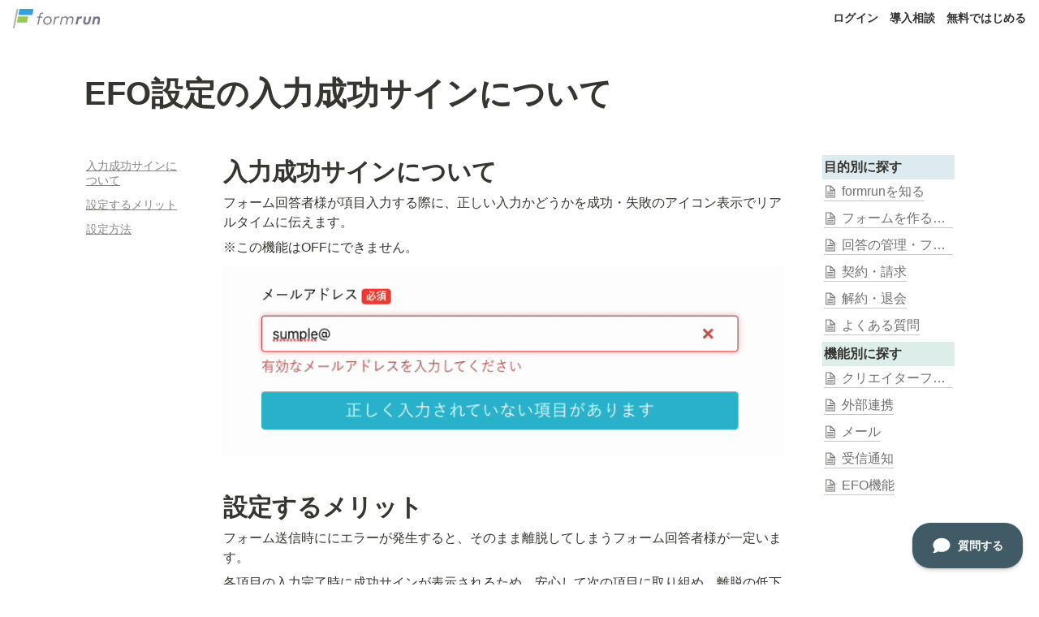

--- FILE ---
content_type: text/html; charset=utf-8
request_url: https://faq.form.run/faq/input-success-signal
body_size: 62974
content:
<!DOCTYPE html><html lang="ja"><head><meta charSet="utf-8" data-next-head=""/><meta name="viewport" content="width=device-width" data-next-head=""/><script data-next-head="">(function(w,d,s,l,i){w[l]=w[l]||[];w[l].push({'gtm.start':
new Date().getTime(),event:'gtm.js'});var f=d.getElementsByTagName(s)[0],
j=d.createElement(s),dl=l!='dataLayer'?'&l='+l:'';j.async=true;j.src=
'https://www.googletagmanager.com/gtm.js?id='+i+dl;f.parentNode.insertBefore(j,f);
})(window,document,'script','dataLayer','GTM-TZ4NPTZC');</script><link href="https://fonts.googleapis.com/css2?family=Noto+Sans+JP:wght@400;700&amp;display=swap" rel="stylesheet" data-next-head=""/><meta name="generator" content="Wraptas.com" data-next-head=""/><title data-next-head="">EFO設定の入力成功サインについて</title><meta property="og:title" content="EFO設定の入力成功サインについて" data-next-head=""/><meta property="og:site_name" content="formrunヘルプサイト" data-next-head=""/><meta name="description" content="EFO設定の入力成功サインについて" data-next-head=""/><meta property="og:description" content="" data-next-head=""/><meta property="og:url" content="https://faq.form.run/faq/input-success-signal" data-next-head=""/><link rel="canonical" href="https://faq.form.run/faq/input-success-signal" data-next-head=""/><link rel="icon" type="image/png" href="https://storage.googleapis.com/notionstyles.appspot.com/users/BI216kz5uObpnXRiYiHhtQtq51F3/1a112b76-7078-4dc3-9b9c-bbbec6e678f6.png" data-next-head=""/><link rel="apple-touch-icon" href="https://storage.googleapis.com/notionstyles.appspot.com/users/BI216kz5uObpnXRiYiHhtQtq51F3/1a112b76-7078-4dc3-9b9c-bbbec6e678f6.png" sizes="180x180" data-next-head=""/><link type="application/rss+xml" rel="alternate" title="formrunヘルプサイト" href="https://faq.form.run/feed.xml" data-next-head=""/><meta property="og:image" content="https://i.gyazo.com/c7ff6439ebbd403050fa06c80da8a820.gif" data-next-head=""/><meta name="twitter:image" content="https://i.gyazo.com/c7ff6439ebbd403050fa06c80da8a820.gif" data-next-head=""/><meta name="thumbnail" content="https://i.gyazo.com/c7ff6439ebbd403050fa06c80da8a820.gif" data-next-head=""/><meta property="og:image:width" content="1200" data-next-head=""/><meta property="og:image:height" content="630" data-next-head=""/><meta property="og:type" content="website" data-next-head=""/><meta name="twitter:card" content="summary_large_image" data-next-head=""/><link rel="stylesheet preload" href="/styles/styles.css?7q81ecI-FxHWtDrXPT3EU" as="style" data-next-head=""/><link rel="stylesheet preload" href="/styles/global.css?7q81ecI-FxHWtDrXPT3EU" as="style" data-next-head=""/><link href="/api/style?siteid=formrun-faq&amp;updated=1769649448688" rel="stylesheet preload" as="style" data-next-head=""/><style></style><link data-next-font="" rel="preconnect" href="/" crossorigin="anonymous"/><link rel="preload" href="/_next/static/css/e412166e9eecb4db.css" as="style"/><link rel="stylesheet" href="/_next/static/css/e412166e9eecb4db.css" data-n-g=""/><link rel="preload" href="/_next/static/css/dd42846f82cfe0b2.css" as="style"/><link rel="stylesheet" href="/_next/static/css/dd42846f82cfe0b2.css"/><noscript data-n-css=""></noscript><script defer="" nomodule="" src="/_next/static/chunks/polyfills-42372ed130431b0a.js"></script><script defer="" src="/_next/static/chunks/ff393d78.f2e4ce642b58e98a.js"></script><script defer="" src="/_next/static/chunks/3dd664d2.51690c38387c8271.js"></script><script defer="" src="/_next/static/chunks/7e42aecb.94f8c450c54b9556.js"></script><script defer="" src="/_next/static/chunks/454e6ae6.f9e6837f0b34d7f7.js"></script><script defer="" src="/_next/static/chunks/857105ed.35c53b98cd9ba480.js"></script><script defer="" src="/_next/static/chunks/1366.ab798d20aed295d8.js"></script><script defer="" src="/_next/static/chunks/830.bc3382824a52266d.js"></script><script defer="" src="/_next/static/chunks/2078.32e8df7ec83c93f3.js"></script><script defer="" src="/_next/static/chunks/9112.1616682e0188333d.js"></script><script defer="" src="/_next/static/chunks/8736.b4d89b9910a98637.js"></script><script defer="" src="/_next/static/chunks/3246.5837f7be879d23aa.js"></script><script defer="" src="/_next/static/chunks/4134.0f6a3a9934bdd681.js"></script><script src="/_next/static/chunks/webpack-6488253ec4f79bf0.js" defer=""></script><script src="/_next/static/chunks/framework-a676db37b243fc59.js" defer=""></script><script src="/_next/static/chunks/main-8f677ba50a316bab.js" defer=""></script><script src="/_next/static/chunks/pages/_app-71bb7b06ad621944.js" defer=""></script><script src="/_next/static/chunks/8645-96c4a1f21df67ab9.js" defer=""></script><script src="/_next/static/chunks/834-ae655d4283a6ac90.js" defer=""></script><script src="/_next/static/chunks/pages/%5B...slug%5D-dede44c15ff13ebd.js" defer=""></script><script src="/_next/static/7q81ecI-FxHWtDrXPT3EU/_buildManifest.js" defer=""></script><script src="/_next/static/7q81ecI-FxHWtDrXPT3EU/_ssgManifest.js" defer=""></script></head><body><div id="__next"><div class="lang-ja notion page page_id-7c7e8807ea8349d9872de59c37991b4c page-faq__input-success-signal pageMap_00000031_1e22384875a24a65bffd3cabddf018a1_faq__input-success-signal" data-site-id="formrun-faq" data-page-id="7c7e8807ea8349d9872de59c37991b4c" data-pagedepth="3" data-pagetype="page" data-section-separate="false"><header class="header"><div class="header__contentsWrapper"><div class="header__logoArea"><a class="header__link" id="header-logo" href="/"><img src="https://storage.googleapis.com/notionstyles.appspot.com/users/BI216kz5uObpnXRiYiHhtQtq51F3/e7ca3a21-7c05-4c28-b46a-c4fbf69f9cb4.svg" class="header__img" alt="formrunヘルプサイト" height="24" width="auto"/></a></div><div class="header__btns"><a class="header__btn" href="https://form.run/login" target="_blank" rel="noopener" id="header-link-0">ログイン</a><a class="header__btn" href="https://form.run/@form-run-contact-for-new-customer?_field_15=faq_header" target="_blank" rel="noopener" id="header-link-1">導入相談</a><a class="header__btn" href="https://form.run/signup/agreement?utm_source=faq&amp;utm_medium=referral&amp;utm_campaign=top" target="_blank" rel="noopener" id="header-link-2">無料ではじめる</a></div><button id="header-btn-menu" aria-label="メニュー" aria-haspopup="menu" aria-expanded="false" aria-controls="headerMenu" class="header__menuOpenBtn"><svg viewBox="0 0 512 512"><g><rect y="20" width="512" height="60"></rect><rect y="220" width="512" height="60"></rect><rect y="420" width="512" height="60"></rect></g></svg></button><div id="headerMenu" class="header__menu" tabindex="-1"><div class="header__menuWrapper"><a class="header__menuBtn" href="https://form.run/login" target="_blank" rel="noopener" id="header-menu-link-0">ログイン</a><a class="header__menuBtn" href="https://form.run/@form-run-contact-for-new-customer?_field_15=faq_header" target="_blank" rel="noopener" id="header-menu-link-1">導入相談</a><a class="header__menuBtn" href="https://form.run/signup/agreement?utm_source=faq&amp;utm_medium=referral&amp;utm_campaign=top" target="_blank" rel="noopener" id="header-menu-link-2">無料ではじめる</a><button id="header-btn-close" aria-label="メニューを閉じる" class="header__menuCloseBtn"><svg viewBox="0 0 329 329"><g><path d="m194.800781 164.769531 128.210938-128.214843c8.34375-8.339844 8.34375-21.824219 0-30.164063-8.339844-8.339844-21.824219-8.339844-30.164063 0l-128.214844 128.214844-128.210937-128.214844c-8.34375-8.339844-21.824219-8.339844-30.164063 0-8.34375 8.339844-8.34375 21.824219 0 30.164063l128.210938 128.214843-128.210938 128.214844c-8.34375 8.339844-8.34375 21.824219 0 30.164063 4.15625 4.160156 9.621094 6.25 15.082032 6.25 5.460937 0 10.921875-2.089844 15.082031-6.25l128.210937-128.214844 128.214844 128.214844c4.160156 4.160156 9.621094 6.25 15.082032 6.25 5.460937 0 10.921874-2.089844 15.082031-6.25 8.34375-8.339844 8.34375-21.824219 0-30.164063zm0 0"></path></g></svg></button></div></div></div></header><div class="container notion-full-width"><main class="contents no-icon" data-block-id="7c7e8807-ea83-49d9-872d-e59c37991b4c" id="block-7c7e8807ea8349d9872de59c37991b4c"><section class="titleSection"><div class="titleSection__contentsWrapper"><h1 class="title">EFO設定の入力成功サインについて</h1><div class="pageDatetime"><time class="pageDatetime__created" itemProp="dateCreated datePublished" dateTime="2024-06-04T07:54:50.258Z"><span class="pageDatetime__created__day">2024/6/4</span><span class="pageDatetime__created__time"> 16:54</span></time><time class="pageDatetime__edited" itemProp="dateModified" dateTime="2026-01-14T12:31:06.121Z"><span class="pageDatetime__edited__day">2026/1/14</span><span class="pageDatetime__edited__time"> 21:31</span></time></div></div></section><div class="notion-collection-row-wrapper"></div><div class="notion-row" data-block-id="257b412b-2bb5-8011-a94d-c964338905c9" id="block-257b412b2bb58011a94dc964338905c9" data-column-num="3"><div class="notion-column" style="width:calc((100% - var(--column--space) * 2) * 0.125)" data-block-id="257b412b-2bb5-8096-9219-db701cc07eaf" id="block-257b412b2bb580969219db701cc07eaf"><div class="notion-table-of-contents notion-gray" data-block-id="257b412b-2bb5-8063-ad5f-c4160623b81f" id="block-257b412b2bb58063ad5fc4160623b81f"><a href="#block-257b412b2bb58097ac9af748d530facd" class="notion-table-of-contents-item" data-indent="0"><span class="notion-table-of-contents-item-body" style="display:inline-block;margin-left:0">入力成功サインについて</span></a><a href="#block-257b412b2bb580678d8aceec2cdaf9be" class="notion-table-of-contents-item" data-indent="0"><span class="notion-table-of-contents-item-body" style="display:inline-block;margin-left:0">設定するメリット</span></a><a href="#block-257b412b2bb5801e93ecea5a1b1b0f25" class="notion-table-of-contents-item" data-indent="0"><span class="notion-table-of-contents-item-body" style="display:inline-block;margin-left:0">設定方法</span></a></div></div><div class="notion-spacer"></div><div class="notion-column" style="width:calc((100% - var(--column--space) * 2) * 0.7083333333333333)" data-block-id="257b412b-2bb5-8055-b43d-eb566b010bf8" id="block-257b412b2bb58055b43deb566b010bf8"><h1 class="notion-h1" data-block-id="257b412b-2bb5-8097-ac9a-f748d530facd" id="block-257b412b2bb58097ac9af748d530facd"><a class="notion-hash-link" href="#257b412b2bb58097ac9af748d530facd" title="入力成功サインについて"><svg viewBox="0 0 16 16" width="16" height="16"><path fill-rule="evenodd" d="M7.775 3.275a.75.75 0 001.06 1.06l1.25-1.25a2 2 0 112.83 2.83l-2.5 2.5a2 2 0 01-2.83 0 .75.75 0 00-1.06 1.06 3.5 3.5 0 004.95 0l2.5-2.5a3.5 3.5 0 00-4.95-4.95l-1.25 1.25zm-4.69 9.64a2 2 0 010-2.83l2.5-2.5a2 2 0 012.83 0 .75.75 0 001.06-1.06 3.5 3.5 0 00-4.95 0l-2.5 2.5a3.5 3.5 0 004.95 4.95l1.25-1.25a.75.75 0 00-1.06-1.06l-1.25 1.25a2 2 0 01-2.83 0z"></path></svg></a><b>入力成功サインについて</b></h1><div class="notion-text" data-block-id="257b412b-2bb5-806b-be22-fbff570c3274" id="block-257b412b2bb5806bbe22fbff570c3274"><span>フォーム回答者様が項目入力する際に、正しい入力かどうかを成功・失敗のアイコン表示でリアルタイムに伝えます。</span></div><div class="notion-text" data-block-id="257b412b-2bb5-8074-8ebb-fab168168b3f" id="block-257b412b2bb580748ebbfab168168b3f"><span>※この機能はOFFにできません。</span></div><figure class="notion-asset-wrapper notion-asset-wrapper-image" data-block-id="257b412b-2bb5-800d-8b19-d4bfe431bedd" id="block-257b412b2bb5800d8b19d4bfe431bedd"><div class="notion-image-align-left" style="position:relative;justify-content:center;width:100%;max-width:100%" data-src="https://i.gyazo.com/c7ff6439ebbd403050fa06c80da8a820.gif"><img style="object-fit:cover" src="https://i.gyazo.com/c7ff6439ebbd403050fa06c80da8a820.gif" alt="" loading="lazy" decoding="async" width="100%" height="auto"/></div></figure><h1 class="notion-h1" data-block-id="257b412b-2bb5-8067-8d8a-ceec2cdaf9be" id="block-257b412b2bb580678d8aceec2cdaf9be"><a class="notion-hash-link" href="#257b412b2bb580678d8aceec2cdaf9be" title="設定するメリット"><svg viewBox="0 0 16 16" width="16" height="16"><path fill-rule="evenodd" d="M7.775 3.275a.75.75 0 001.06 1.06l1.25-1.25a2 2 0 112.83 2.83l-2.5 2.5a2 2 0 01-2.83 0 .75.75 0 00-1.06 1.06 3.5 3.5 0 004.95 0l2.5-2.5a3.5 3.5 0 00-4.95-4.95l-1.25 1.25zm-4.69 9.64a2 2 0 010-2.83l2.5-2.5a2 2 0 012.83 0 .75.75 0 001.06-1.06 3.5 3.5 0 00-4.95 0l-2.5 2.5a3.5 3.5 0 004.95 4.95l1.25-1.25a.75.75 0 00-1.06-1.06l-1.25 1.25a2 2 0 01-2.83 0z"></path></svg></a><b>設定するメリット</b></h1><div class="notion-text" data-block-id="257b412b-2bb5-80ae-9d32-dd33b801d0d5" id="block-257b412b2bb580ae9d32dd33b801d0d5"><span>フォーム送信時ににエラーが発生すると、そのまま離脱してしまうフォーム回答者様が一定います。</span></div><div class="notion-text" data-block-id="257b412b-2bb5-8084-b183-cd28cc3f5b45" id="block-257b412b2bb58084b183cd28cc3f5b45"><span>各項目の入力完了時に成功サインが表示されるため、安心して次の項目に取り組め、離脱の低下に繋がります。</span></div><h1 class="notion-h1" data-block-id="257b412b-2bb5-801e-93ec-ea5a1b1b0f25" id="block-257b412b2bb5801e93ecea5a1b1b0f25"><a class="notion-hash-link" href="#257b412b2bb5801e93ecea5a1b1b0f25" title="設定方法"><svg viewBox="0 0 16 16" width="16" height="16"><path fill-rule="evenodd" d="M7.775 3.275a.75.75 0 001.06 1.06l1.25-1.25a2 2 0 112.83 2.83l-2.5 2.5a2 2 0 01-2.83 0 .75.75 0 00-1.06 1.06 3.5 3.5 0 004.95 0l2.5-2.5a3.5 3.5 0 00-4.95-4.95l-1.25 1.25zm-4.69 9.64a2 2 0 010-2.83l2.5-2.5a2 2 0 012.83 0 .75.75 0 001.06-1.06 3.5 3.5 0 00-4.95 0l-2.5 2.5a3.5 3.5 0 004.95 4.95l1.25-1.25a.75.75 0 00-1.06-1.06l-1.25 1.25a2 2 0 01-2.83 0z"></path></svg></a><b>設定方法</b></h1><div class="notion-text" data-block-id="257b412b-2bb5-80be-9818-e3715e3ee1d9" id="block-257b412b2bb580be9818e3715e3ee1d9"><span>この機能をOFFにすることはできません。</span></div></div><div class="notion-spacer"></div><div class="notion-column" style="width:calc((100% - var(--column--space) * 2) * 0.16666666666666677)" data-block-id="257b412b-2bb5-8056-a8ec-f99ac23cfb70" id="block-257b412b2bb58056a8ecf99ac23cfb70"><div class="notion-sync-block" data-block-id="0adee307-8075-44a0-9445-d12c13c59bf2" id="block-0adee307807544a09445d12c13c59bf2"><div class="notion-text notion-blue_background" data-block-id="df049a37-ff00-4726-a1ba-d63b209131e5" id="block-df049a37ff004726a1bad63b209131e5"><b>目的別に探す</b></div><div class="notion-text" data-block-id="986a09c0-463e-472f-a462-f5905630f001" id="block-986a09c0463e472fa462f5905630f001"><a class="notion-link" href="/about-formrun"><span class="notion-page-title"><span class="notion-page-title-icon notion-page-icon notion-page-icon-default"><svg alt="" viewBox="0 0 30 30" width="16"><path d="M16,1H4v28h22V11L16,1z M16,3.828L23.172,11H16V3.828z M24,27H6V3h8v10h10V27z M8,17h14v-2H8V17z M8,21h14v-2H8V21z M8,25h14v-2H8V25z"></path></svg></span><span class="notion-page-title-text">formrunを知る</span></span></a><span> </span></div><div class="notion-text" data-block-id="ee41c8c6-b394-4787-8f27-b5c08567f367" id="block-ee41c8c6b39447878f27b5c08567f367"><a class="notion-link" href="/create-form"><span class="notion-page-title"><span class="notion-page-title-icon notion-page-icon notion-page-icon-default"><svg alt="" viewBox="0 0 30 30" width="16"><path d="M16,1H4v28h22V11L16,1z M16,3.828L23.172,11H16V3.828z M24,27H6V3h8v10h10V27z M8,17h14v-2H8V17z M8,21h14v-2H8V21z M8,25h14v-2H8V25z"></path></svg></span><span class="notion-page-title-text">フォームを作る・公開準備する</span></span></a><span> </span></div><div class="notion-text" data-block-id="1ed583b2-955f-4961-99fc-f75d4612d2ab" id="block-1ed583b2955f496199fcf75d4612d2ab"><a class="notion-link" href="/manage_entry"><span class="notion-page-title"><span class="notion-page-title-icon notion-page-icon notion-page-icon-default"><svg alt="" viewBox="0 0 30 30" width="16"><path d="M16,1H4v28h22V11L16,1z M16,3.828L23.172,11H16V3.828z M24,27H6V3h8v10h10V27z M8,17h14v-2H8V17z M8,21h14v-2H8V21z M8,25h14v-2H8V25z"></path></svg></span><span class="notion-page-title-text">回答の管理・フォームの運用</span></span></a><span> </span></div><div class="notion-text" data-block-id="1cf721de-6712-4220-82a9-6b2b38d59c14" id="block-1cf721de6712422082a96b2b38d59c14"><a class="notion-link" href="/contart_billing"><span class="notion-page-title"><span class="notion-page-title-icon notion-page-icon notion-page-icon-default"><svg alt="" viewBox="0 0 30 30" width="16"><path d="M16,1H4v28h22V11L16,1z M16,3.828L23.172,11H16V3.828z M24,27H6V3h8v10h10V27z M8,17h14v-2H8V17z M8,21h14v-2H8V21z M8,25h14v-2H8V25z"></path></svg></span><span class="notion-page-title-text">契約・請求</span></span></a><span> </span></div><div class="notion-text" data-block-id="82b61e34-e8e4-4178-bdf8-8a6ceeb17f08" id="block-82b61e34e8e44178bdf88a6ceeb17f08"><a class="notion-link" href="/cancellation"><span class="notion-page-title"><span class="notion-page-title-icon notion-page-icon notion-page-icon-default"><svg alt="" viewBox="0 0 30 30" width="16"><path d="M16,1H4v28h22V11L16,1z M16,3.828L23.172,11H16V3.828z M24,27H6V3h8v10h10V27z M8,17h14v-2H8V17z M8,21h14v-2H8V21z M8,25h14v-2H8V25z"></path></svg></span><span class="notion-page-title-text">解約・退会</span></span></a><span> </span></div><div class="notion-text" data-block-id="9a3f21eb-f99c-40b6-8cc0-01698baa2599" id="block-9a3f21ebf99c40b68cc001698baa2599"><a class="notion-link" href="/frequently-asked-questions"><span class="notion-page-title"><span class="notion-page-title-icon notion-page-icon notion-page-icon-default"><svg alt="" viewBox="0 0 30 30" width="16"><path d="M16,1H4v28h22V11L16,1z M16,3.828L23.172,11H16V3.828z M24,27H6V3h8v10h10V27z M8,17h14v-2H8V17z M8,21h14v-2H8V21z M8,25h14v-2H8V25z"></path></svg></span><span class="notion-page-title-text">よくある質問</span></span></a><span> </span></div></div><div class="notion-sync-block" data-block-id="2ba6b88b-0871-432b-b7b7-fcf07f11b5b2" id="block-2ba6b88b0871432bb7b7fcf07f11b5b2"><div class="notion-text notion-teal_background" data-block-id="cf8c19b8-2270-4fdb-a747-d118cc269d66" id="block-cf8c19b822704fdba747d118cc269d66"><b>機能別に探す</b></div><div class="notion-text" data-block-id="87ce3dc0-fcb3-4f90-9c27-3ff9c709c757" id="block-87ce3dc0fcb34f909c273ff9c709c757"><a class="notion-link" href="/creator-form"><span class="notion-page-title"><span class="notion-page-title-icon notion-page-icon notion-page-icon-default"><svg alt="" viewBox="0 0 30 30" width="16"><path d="M16,1H4v28h22V11L16,1z M16,3.828L23.172,11H16V3.828z M24,27H6V3h8v10h10V27z M8,17h14v-2H8V17z M8,21h14v-2H8V21z M8,25h14v-2H8V25z"></path></svg></span><span class="notion-page-title-text">クリエイターフォーム</span></span></a><span> </span></div><div class="notion-text" data-block-id="6c6e52e7-115e-4b3c-9234-bb7ce2adf129" id="block-6c6e52e7115e4b3c9234bb7ce2adf129"><a class="notion-link" href="/integration"><span class="notion-page-title"><span class="notion-page-title-icon notion-page-icon notion-page-icon-default"><svg alt="" viewBox="0 0 30 30" width="16"><path d="M16,1H4v28h22V11L16,1z M16,3.828L23.172,11H16V3.828z M24,27H6V3h8v10h10V27z M8,17h14v-2H8V17z M8,21h14v-2H8V21z M8,25h14v-2H8V25z"></path></svg></span><span class="notion-page-title-text">外部連携</span></span></a><span> </span></div><div class="notion-text" data-block-id="f0134d65-ddc0-40fc-b705-7966324f6553" id="block-f0134d65ddc040fcb7057966324f6553"><a class="notion-link" href="/mail"><span class="notion-page-title"><span class="notion-page-title-icon notion-page-icon notion-page-icon-default"><svg alt="" viewBox="0 0 30 30" width="16"><path d="M16,1H4v28h22V11L16,1z M16,3.828L23.172,11H16V3.828z M24,27H6V3h8v10h10V27z M8,17h14v-2H8V17z M8,21h14v-2H8V21z M8,25h14v-2H8V25z"></path></svg></span><span class="notion-page-title-text">メール</span></span></a><span> </span></div><div class="notion-text" data-block-id="c7821b9b-22cc-4298-99bb-ba59a1b89a04" id="block-c7821b9b22cc429899bbba59a1b89a04"><a class="notion-link" href="/notifications"><span class="notion-page-title"><span class="notion-page-title-icon notion-page-icon notion-page-icon-default"><svg alt="" viewBox="0 0 30 30" width="16"><path d="M16,1H4v28h22V11L16,1z M16,3.828L23.172,11H16V3.828z M24,27H6V3h8v10h10V27z M8,17h14v-2H8V17z M8,21h14v-2H8V21z M8,25h14v-2H8V25z"></path></svg></span><span class="notion-page-title-text">受信通知</span></span></a><span> </span></div><div class="notion-text" data-block-id="fabf4a4f-b2ce-4b06-a018-d0efd96011c2" id="block-fabf4a4fb2ce4b06a018d0efd96011c2"><a class="notion-link" href="/efo"><span class="notion-page-title"><span class="notion-page-title-icon notion-page-icon notion-page-icon-default"><svg alt="" viewBox="0 0 30 30" width="16"><path d="M16,1H4v28h22V11L16,1z M16,3.828L23.172,11H16V3.828z M24,27H6V3h8v10h10V27z M8,17h14v-2H8V17z M8,21h14v-2H8V21z M8,25h14v-2H8V25z"></path></svg></span><span class="notion-page-title-text">EFO機能</span></span></a><span> </span></div></div></div><div class="notion-spacer"></div></div></main><footer class="footer"><div class="footer__contentsWrapper"><div class="notion-text" data-block-id="08350681-fd38-4460-a23c-9b70e27ec760" id="block-08350681fd384460a23c9b70e27ec760"><span> </span><a target="_blank" rel="noopener noreferrer" class="notion-link" href="https://form.run/home">formrunサービスサイト</a><span> | </span><a target="_blank" rel="noopener noreferrer" class="notion-link" href="https://form.run/home/terms_of_service">利用規約</a><span> |</span><a target="_blank" rel="noopener noreferrer" class="notion-link" href="https://basicinc.jp/privacy">プライバシーポリシー</a><span> |</span><a target="_blank" rel="noopener noreferrer" class="notion-link" href="https://basicinc.jp/ai-policy">AIポリシー</a><span> | </span><a target="_blank" rel="noopener noreferrer" class="notion-link" href="https://twitter.com/formrun">X </a><span> | </span><a target="_blank" rel="noopener noreferrer" class="notion-link" href="https://www.facebook.com/formrun/">facebook</a><span>｜</span><a target="_blank" rel="noopener noreferrer" class="notion-link" href="https://form.run/@form-run-contact?_field_62=footer">お問い合わせ</a></div><div class="notion-text" data-block-id="47853643-aba2-48ad-9197-fe750a4db2c1" id="block-47853643aba248ad9197fe750a4db2c1"><b>© Basic Inc. All Rights Reserved.</b></div><div class="notion-blank" data-block-id="6e67d04c-1c91-4b6e-8172-4459f73db98b" id="block-6e67d04c1c914b6e81724459f73db98b"> </div></div></footer></div></div></div><script id="__NEXT_DATA__" type="application/json">{"props":{"pageProps":{"siteData":{"uid":"BI216kz5uObpnXRiYiHhtQtq51F3","topPageSpaceId":"f7fe97e2-e013-4a7a-9084-c5e2e1e09cbc","siteName":"formrunヘルプサイト","isCaptionLink":true,"id":"formrun-faq","enableLinkButton":true,"lang":"ja","injectHtmlCodeBlock":true,"createdAt":1716981079983,"isDisableImageZoom":false,"enableUrlLink":false,"isDarkMode":false,"isShowShareBtns":false,"footerPageUrl":"https://adaptive-death-7c6.notion.site/footer-a2f732f2a0084dada67e7e14c06c4100?pvs=4","topPageUrl":"https://adaptive-death-7c6.notion.site/top-caa3dbb1dfce46b4ba0725ebab22fec1","databaseContentsDisplayAll":true,"siteIcon":"https://storage.googleapis.com/notionstyles.appspot.com/users/BI216kz5uObpnXRiYiHhtQtq51F3/1a112b76-7078-4dc3-9b9c-bbbec6e678f6.png","isHiddenCollectionSearch":true,"themeCssVariables":{"--footer-bg-color":"#445A64"},"themeCssId":"","toggleOpen":true,"isHiddenHeaderBreadcrumb":true,"addSearchBlock":false,"hiddenSearchBreadCrumb":false,"sectionSeparateHeadingNumber":"","shouldDisplayOnlyChildrenPages":false,"isShowBreadcrumbFooter":false,"switchCollectionViewTabs":false,"displayCollectionViewDescription":false,"excludePageItselfInBreadcrumb":false,"isSearchOn":false,"excludeCollectionViewInBreadcrumb":false,"isShowBreadcrumb":false,"injectHtml":"\u003c!-- Google Tag Manager --\u003e\n\u003cscript\u003e(function(w,d,s,l,i){w[l]=w[l]||[];w[l].push({'gtm.start':\nnew Date().getTime(),event:'gtm.js'});var f=d.getElementsByTagName(s)[0],\nj=d.createElement(s),dl=l!='dataLayer'?'\u0026l='+l:'';j.async=true;j.src=\n'https://www.googletagmanager.com/gtm.js?id='+i+dl;f.parentNode.insertBefore(j,f);\n})(window,document,'script','dataLayer','GTM-TZ4NPTZC');\u003c/script\u003e\n\u003c!-- End Google Tag Manager --\u003e\n\u003clink href=\"https://fonts.googleapis.com/css2?family=Noto+Sans+JP:wght@400;700\u0026display=swap\" rel=\"stylesheet\"\u003e\n","injectHtml__body":"\u003c!-- Google Tag Manager (noscript) --\u003e\n\u003cnoscript\u003e\u003ciframe src=\"https://www.googletagmanager.com/ns.html?id=GTM-TZ4NPTZC\"\nheight=\"0\" width=\"0\" style=\"display:none;visibility:hidden\"\u003e\u003c/iframe\u003e\u003c/noscript\u003e\n\u003c!-- End Google Tag Manager (noscript) --\u003e","domain":"faq.form.run","notFoundHtml":"\u003c!DOCTYPE html\u003e\n\u003chtml lang=\"en\"\u003e\n\u003chead\u003e\n    \u003cmeta charset=\"UTF-8\"\u003e\n    \u003cmeta name=\"viewport\" content=\"width=device-width, initial-scale=1.0\"\u003e\n    \u003ctitle\u003ePage not found (404)\u003c/title\u003e\n    \u003cstyle type=\"text/css\"\u003e\n    body {\n        background-color: #f5f6f8;\n        display: flex;\n        justify-content: center;\n        align-items: center;\n        height: 100vh;\n        margin: 0;\n        font-family: Arial, sans-serif;\n        color: #5a5a5a;\n    }\n\n    .container {\n        text-align: center;\n    }\n\n    .logo {\n        background-image: url('https://ferret-one.akamaized.net/images/64185ed891f398000182452d/original.png?utime=1679318744'); /* Add the path to your logo image here */\n        width: 50px;\n        height: 50px;\n        background-size: cover;\n        margin: 0 auto 20px;\n    }\n\n    h1 {\n        font-size: 24px;\n        margin-bottom: 10px;\n    }\n\n    p {\n        margin-bottom: 20px;\n    }\n\n    .top-link {\n        color: #007bff;\n        text-decoration: none;\n    }\n\n    .top-link:hover {\n        text-decoration: underline;\n    }\n\n    .custom-button {\n        display: inline-block;\n        text-decoration: none;\n        font-family: 'Arial', sans-serif;\n        font-weight: bold;\n        font-size: 32px;\n        padding: 20px 40px;\n        border: 4px solid #566573;\n        border-radius: 40px;\n        background-color: #FAFE3A;\n        color: #566573;\n        cursor: pointer;\n        transition: background-color 0.3s ease;\n        margin-right: 20px; /* Add margin between the buttons */\n    }\n\n    .custom-button:hover {\n        background-color: #fcfebb; /* Lighter color on hover */\n    }\n\n    .home-button {\n        display: inline-block;\n        text-decoration: none;\n        font-family: 'Arial', sans-serif;\n        font-weight: bold;\n        font-size: 16px; /* Smaller font size */\n        padding: 10px 20px; /* Smaller padding */\n        border: 2px solid #566573; /* Smaller border size */\n        border-radius: 20px; /* Smaller border radius */\n        background-color: transparent; /* Transparent background */\n        color: #566573;\n        cursor: pointer;\n        transition: background-color 0.3s ease;\n        margin-top: 20px; /* Add padding above the button */\n    }\n\n    .home-button:hover {\n        background-color: #bdbdbd; /* Lighter color on hover */\n    }\n    \u003c/style\u003e\n\u003c/head\u003e\n\u003cbody\u003e\n    \u003cdiv class=\"container\"\u003e\n        \u003cdiv class=\"logo\"\u003e\u003c/div\u003e\n        \u003ch1\u003e指定されたページが見つかりません\u003c/h1\u003e\n        \u003cp\u003e申し訳ございません。ご指定のページにアクセスできませんでした。\u003cbr\u003eアドレスが変更されているか、ページが削除されている可能性があります。\u003c/p\u003e\n        \u003ca href=\"https://docsbot.ai/chat/yqId4EyrqzTnsdJi09Tk/xUn0BgOwwUJal6zZAr4E\" class=\"custom-button\" target=\"_blank\"\u003eAIに質問して検索する\u003c/a\u003e\n        \u003c/br\u003e\n        \u003ca href=\"https://faq.form.run/\" class=\"home-button\" target=\"_blank\"\u003eヘルプサイトに戻る→\u003c/a\u003e\n    \u003c/div\u003e\n\u003c/body\u003e\n\u003c/html\u003e\n","breadcrumb__topText":"ほげ","isNoIndex":false,"redirectOwnDomain":true,"siteLogo":"https://storage.googleapis.com/notionstyles.appspot.com/users/BI216kz5uObpnXRiYiHhtQtq51F3/e7ca3a21-7c05-4c28-b46a-c4fbf69f9cb4.svg","header__btns":[{"text":"ログイン","url":"https://form.run/login"},{"text":"導入相談","url":"https://form.run/@form-run-contact-for-new-customer?_field_15=faq_header"},{"url":"https://form.run/signup/agreement?utm_source=faq\u0026utm_medium=referral\u0026utm_campaign=top","text":"無料ではじめる"}],"cssWriting":".page {\n  font-family: \"Noto Sans JP\", \"Helvetica Neue\", Arial,\n    \"Hiragino Kaku Gothic ProN\", \"Hiragino Sans\", Meiryo, sans-serif;\n    color: #66667F;\n    overflow: inherit;\n}\n\n/* 見出し1 */\n.notion-h1 {\n    align-content: center;\n    text-align: center;\n    font-size: 2em;\n    background-color: #42B5D1;\n    color: white;\n    border-radius: 20px 20px 20px 20px;\n}\n\n.notion-h1 .notion-default {\n  color: #fff\n}\n\n/* 見出し2 */\n.notion-h2 {\n    font-size: 1.5em;\n}\n\n.pageIconSpacer {\n    display: none;\n}\n\n/* ヘッダーとコンテンツの横幅を揃える*/\n.header__contentsWrapper {\n    align-items: center;\n    height: 100%;\n    box-sizing: border-box;\n}\n\n.contents {\n  padding: 70px 1em 1em;\n　padding-top: 1em;\n　max-width: 80%;\n  margin: 0 auto;\n}\n.container {\n  max-width: 100%;\n  padding: 0;\n}\n.notion-full-width .contents {\n  max-width: 80%;\n}\n\n@media all and (max-width: 650px) {\n    .notion-full-width .contents {\n      max-width: 98%;\n    }\n}\n.no-icon .contents {\n  max-width: 80%;\n}\n\n.footer__contentsWrapper {\n  max-width: 800px;\n  margin: 0 auto;\n}\n\n.footer {\n  background-color: #EEEEEE;\n  color: #66667F;\n  padding: 20px;\n}\n\n\n/* データベース */\n/* 検索窓の非表示 */\n.notion-collection-view-search {\n  display:none;\n}\n\n\n/* コールアウトの設定*/\n.notion-callout {\n    border-radius: 20px 20px 20px 20px;\n    background-color: #F6F6FA;;\n}\n\n.notion-callout .notion-page-icon {\n    display: none;\n}\n\n/*DB内情報の非表示*/\n.notion-collection-row{\n    display: none;\n}\n/*DB内の設定*/\n/*アイコンの非表示*/\n.notion-list-body .notion-page-icon {\n    display: none;\n}\n.notion-list-body .notion-page-title-text{\n    padding-top: 5px;\n    padding-bottom: 5px;\n}\n\n/*ページのアイコン非表示*/\n.notion-page-title-icon{\n    display: none;\n}\n\n/*表形式の設定*/\n.notion-simple-table-row{\n    display: flex;\n    justify-content: center;\n    align-items: center;\n}\n\n/*ボタンの設定*/\n.wraptas-button{\n    color: #42B5D1;\n    background-color: white;\n    border-color: #66667F;\n    border: none;\n    font-weight: lighter;\n    margin-top: 3%;\n}\n\n\n/*文章の横幅*/\n.notion-text{\n    width: 98%;\n    padding: 10px; /* 子要素の内側の余白 */\n    margin: 0 auto; /* 子要素を中央揃えにする */\n}\n.notion-list-numbered-content{\n    width: 98%;\n    padding: 10px; /* 子要素の内側の余白 */\n    margin: 0 auto; /* 子要素を中央揃えにする */\n}\n.notion-list-disc-content{\n    width: 98%;\n    padding: 10px; /* 子要素の内側の余白 */\n    margin: 0 auto; /* 子要素を中央揃えにする */\n}\n\nfigure.notion-asset-wrapper-image img {\n    box-shadow: 2px 5px 15px 0px rgba(0, 0, 0, 0.25);\n    border-radius: 8px;\n    max-width: 600px;\n}\n\n@media all and (min-width: 640px) {\n    div.notion-row \u003e div:nth-child(1) \u003e div.notion-text {\n        position: sticky;\n        top: 50px;\n    }\n    div.notion-row \u003e div:nth-child(1) \u003e div.notion-table-of-contents.notion-gray {\n        position: sticky;\n        top: 100px;\n    }\n    div.notion-row \u003e div.notion-column:nth-child(1) \u003e div.notion-sync-block {\n        position: sticky;\n        top: 50px;\n    }\n}\n\n.notion-row {\n    overflow: inherit;\n}\n\n.notion-simple-table-table tbody .notion-simple-table-row {\n    display: table-row;\n}\n\n\n/* パンくず */\n.breadcrumb {\n  margin: 0;\n  padding: 0;\n  list-style: none;\n}\n\n.breadcrumb li {\n  display: inline;/*横に並ぶように*/\n  list-style: none;\n  font-weight: bold;/*太字*/\n}\n\n.breadcrumb li:after {/* \u003eを表示*/\n  content: '\u003e';\n  padding: 0 0.2em;\n  color: #555;\n}\n\n.breadcrumb li:last-child:after {\n  content: '';\n}\n\n.breadcrumb li a {\n  text-decoration: none;\n  color: #52b5ee;/*色*/\n}\n\n.breadcrumb li a:hover {\n  text-decoration: underline;\n}\n\n/* 共通スタイル（ログイン／導入相談／無料ではじめる） */\n#header-link-0,\n#header-link-1,\n#header-link-2 {\n  display: inline-flex;\n  align-items: center;\n  justify-content: center;\n  height: 40px;\n  padding: 2px 20px 4px 20px;\n  font-size: 14px;\n  font-weight: bold;\n  border-radius: 50px;\n  border: none;\n  cursor: pointer;\n  text-decoration: none;\n  transition: background-color 0.3s, box-shadow 0.3s;\n  margin-top: 10px;\n  margin-left: 10px;\n}\n\n/* ログインボタン */\n#header-link-0 {\n  background-color: #E1F1F4;\n  color: #0DB6CB !important;\n}\n\n#header-link-0:hover {\n  background-color: #D4E9ED;\n  box-shadow: 0 4px 8px rgba(0, 0, 0, 0.1);\n}\n\n/* 導入相談ボタン */\n#header-link-1 {\n  background-color: #E1F1F4;\n  color: #0DB6CB !important;\n}\n\n#header-link-1:hover {\n  background-color: #D4E9ED;\n  box-shadow: 0 4px 8px rgba(0, 0, 0, 0.1);\n}\n\n/* 無料ではじめるボタン */\n#header-link-2 {\n  background-color: #1EC86D;\n  color: #FFFFFF !important;\n}\n\n#header-link-2:hover {\n  background-color: #18B261;\n  box-shadow: 0 6px 12px rgba(0, 0, 0, 0.2);\n}\n","slugsWithMeta":{"$top":{"notionPageUrl":"","ogImage":"https://storage.googleapis.com/notionstyles.appspot.com/users/BI216kz5uObpnXRiYiHhtQtq51F3/06260e1f-7331-4f9a-9d29-65c29ace9114.png","injectHtml":"","title":"fomrunヘルプサイト","cssWriting":"        .container {\n            text-align: center;\n            padding-top: 20px; /* 上部にスペースを追加 */\n        }\n\n        .custom-button {\n            display: inline-block;\n            text-decoration: none;\n            font-family: 'Arial', sans-serif;\n            font-weight: bold;\n            font-size: 32px; /* フォントサイズを倍に */\n            padding: 20px 40px; /* パディングを倍に */\n            border: 4px solid #566573; /* ボーダーサイズを倍に */\n            border-radius: 40px; /* ボーダー半径を倍に */\n            background-color: #FAFE3A;\n            color: #566573;\n            cursor: pointer;\n            transition: background-color 0.3s ease;\n        }\n\n        .custom-button:hover {\n            background-color: #fcfebb; /* ホバー時に色を薄くする */\n        }\n        #block-43b3e9a02ad0477a9ea35d4dd7f70491{\n\t        background-color: #8CC63F;\n\t        color: #FFFFFF;\n        }\n        .n-title{\n            font-size: 4em;\n            color: #66667F;\n            font-weight: 700;\n            font-family: 'Noto Sans JP', sans-serif;\n        }\n        \n        /*タイトル、日付、アイコンを隠す*/\n\t\t\t\t.titleSection {\n\t\t\t    display: none;\n\t\t\t\t}\n      \n      /* docsbotのiframe*/  \n\t\t    .iframe-container {\n\t\t      width: 100%;\n\t\t      display: flex;\n\t\t      justify-content: center;\n\t\t    }\n\t\t\n\t\t    .iframe-container iframe {\n\t\t      width: 100%;\n\t\t      max-width: 100%;\n\t\t      height: 650px;\n\t\t      border: 0;\n\t\t      allowtransparency: true;\n\t\t      scrolling: no;\n\t\t    }\n","injectHtml__body":""},"faq/kintone-form-integration":{"notionPageUrl":"https://adaptive-death-7c6.notion.site/8fc174e1b2684c759af6c88da90a18e8"},"faq/mail-send-receive":{"notionPageUrl":"https://adaptive-death-7c6.notion.site/16512d01f8b34137991c573a8bc2204e"},"faq/notification-entry":{"notionPageUrl":"https://adaptive-death-7c6.notion.site/2edf921c9755467291d5b7d1f0136cfa"},"00000027":{"textPageContent":"","notionPageUrl":"https://adaptive-death-7c6.notion.site/15fb412b2bb58092bd00e7b162a48e35","textPageContentType":"text/plain","pageType":"notion"},"faq/form-archive-setting":{"notionPageUrl":"https://adaptive-death-7c6.notion.site/dd67d214a0e344b6a3a808a3458c3135"},"faq/system-requirements":{"notionPageUrl":"https://adaptive-death-7c6.notion.site/18bb412b2bb580f38b23c1d60326bd89","textPageContent":"","pageType":"notion","textPageContentType":"text/plain"},"faq/invoices-and-receipts":{"notionPageUrl":"https://adaptive-death-7c6.notion.site/f1f77995467845ddbf87b0fb3c711aec"},"faq/cancel-the-membership":{"notionPageUrl":"https://adaptive-death-7c6.notion.site/98cbb68f71de45878925dd8cb38091fd"},"faq/team-and-form":{"notionPageUrl":"https://adaptive-death-7c6.notion.site/6c75e5f2e40e4af98a1c90e803e20ced"},"00000123":{"textPageContentType":"text/plain","textPageContent":"","notionPageUrl":"https://adaptive-death-7c6.notion.site/268b412b2bb5803eb130f07c2e8e0063","pageType":"notion"},"00000071":{"pageType":"notion","textPageContent":"","textPageContentType":"text/plain","notionPageUrl":"https://adaptive-death-7c6.notion.site/1f9b412b2bb58004af4cc8c5948a890b"},"00000175":{"pageType":"notion","notionPageUrl":"https://adaptive-death-7c6.notion.site/29ab412b2bb580a3a1e8d46a8bf6f2c9","textPageContent":"","textPageContentType":"text/plain"},"faq/pause":{"notionPageUrl":"https://adaptive-death-7c6.notion.site/7f71718eba9d4e81a004639d16d5cad2"},"faq/item-setting":{"notionPageUrl":"https://adaptive-death-7c6.notion.site/1145e687214540e59fe2cbcc5d5ffe48"},"faq/change-payment-method":{"notionPageUrl":"https://adaptive-death-7c6.notion.site/524012ff5f4b4ab2a42339632f7c0969"},"faq/frequent-question-datasettings":{"notionPageUrl":"https://adaptive-death-7c6.notion.site/27d9f268118d423c8d5498335402f466"},"00000205":{"pageType":"notion","textPageContentType":"text/plain","textPageContent":"","notionPageUrl":"https://adaptive-death-7c6.notion.site/29ab412b2bb580a3b63ef06e92271866"},"faq/spreadsheet":{"notionPageUrl":"https://adaptive-death-7c6.notion.site/85c8b8968f38441f84ecfbace0120584"},"faq/share":{"notionPageUrl":"https://adaptive-death-7c6.notion.site/d59b410da85c48cfbda443e53a1b7dc6"},"00000008":{"notionPageUrl":"https://adaptive-death-7c6.notion.site/14ab412b2bb58096975fd710f7970408","textPageContentType":"text/plain","textPageContent":"","pageType":"notion"},"00000082":{"pageType":"notion","textPageContentType":"text/plain","notionPageUrl":"https://adaptive-death-7c6.notion.site/1f9b412b2bb580cda152f319c798e780","textPageContent":""},"00000105":{"notionPageUrl":"https://adaptive-death-7c6.notion.site/208b412b2bb580719de4e77526c9b1cf","textPageContentType":"text/plain","pageType":"notion","textPageContent":""},"faq/efo-setting":{"notionPageUrl":"https://adaptive-death-7c6.notion.site/29499512a86746c48debee550966ccf7"},"faq/google":{"notionPageUrl":"https://adaptive-death-7c6.notion.site/5975a82c02d04b8f862085c6de3da1c9"},"webhook-integration-error":{"pageType":"notion","textPageContentType":"text/plain","notionPageUrl":"https://adaptive-death-7c6.notion.site/254b412b2bb580fb95acff83783b14e5","textPageContent":""},"faq/outside-business-hours-auto-response":{"notionPageUrl":"https://adaptive-death-7c6.notion.site/acf3023c5ef14841980850acf5cecf31"},"faq/paypal-link":{"notionPageUrl":"https://adaptive-death-7c6.notion.site/67e57e0b709844db9b6e66dda755ac1d"},"00000109":{"textPageContent":"","pageType":"notion","textPageContentType":"text/plain","notionPageUrl":"https://adaptive-death-7c6.notion.site/216b412b2bb5805b93adf3ca89431705"},"fincode-payment-cancel":{"textPageContent":"","pageType":"notion","notionPageUrl":"https://adaptive-death-7c6.notion.site/294b412b2bb58025a8ebcdbb05028bdb","textPageContentType":"text/plain"},"advance-Invoice-Issuance":{"pageType":"notion","textPageContentType":"text/plain","textPageContent":"","notionPageUrl":"https://adaptive-death-7c6.notion.site/210b412b2bb58080afe7de1c236b6e05"},"faq/clientlabel-addition":{"notionPageUrl":"https://adaptive-death-7c6.notion.site/c7a7ea94aa18423fa946a1f90d214c2e"},"00000091":{"textPageContentType":"text/plain","pageType":"notion","textPageContent":"","notionPageUrl":"https://adaptive-death-7c6.notion.site/db4e21e909444e4385ef1f6d7bc9d6d7"},"00000061":{"textPageContentType":"text/plain","textPageContent":"","pageType":"notion","notionPageUrl":"https://adaptive-death-7c6.notion.site/1d9b412b2bb580389394cb3e710fe571"},"00000094":{"textPageContent":"","pageType":"notion","textPageContentType":"text/plain","notionPageUrl":"https://adaptive-death-7c6.notion.site/202b412b2bb580d2ba83ecafb8292367"},"faq/team":{"notionPageUrl":"https://adaptive-death-7c6.notion.site/356998c3843049eb809f95d50b790288"},"00000054":{"textPageContent":"","textPageContentType":"text/plain","pageType":"notion","notionPageUrl":"https://adaptive-death-7c6.notion.site/1d1b412b2bb5807fb68bd23c1ecdad72"},"00000025":{"notionPageUrl":"https://adaptive-death-7c6.notion.site/15fb412b2bb5803f9740ea274df78c93","textPageContent":"","pageType":"notion","textPageContentType":"text/plain"},"faq/cummon-emailaddress":{"notionPageUrl":"https://adaptive-death-7c6.notion.site/b180f3a5a69c4a1c89c3a0dc2a6c3007"},"faq/emails-sent-freeplan":{"notionPageUrl":"https://adaptive-death-7c6.notion.site/561f621bdf9d4c0cb3009b35c7878357"},"faq/memo-mention":{"notionPageUrl":"https://adaptive-death-7c6.notion.site/7a4023e4cd6a41e59a0f8caf992080e4"},"manage_entry":{"notionPageUrl":"https://adaptive-death-7c6.notion.site/4d1147b59b7c46a886998365bec57aba"},"faq/manage-submissions":{"notionPageUrl":"https://adaptive-death-7c6.notion.site/b83e3da707c14f2cb2396f6c12cdcc63"},"faq/temporary-saving":{"notionPageUrl":"https://adaptive-death-7c6.notion.site/a80d9d0b627844dcac0e73b246007a14"},"faq/datasettings-interlocking":{"notionPageUrl":"https://adaptive-death-7c6.notion.site/0e3524688b634d3c8f4d68d14260577f"},"00000137":{"textPageContentType":"text/plain","textPageContent":"","pageType":"notion","notionPageUrl":"https://adaptive-death-7c6.notion.site/276b412b2bb580f98ee5ea46bf9afead"},"faq/notification-mail":{"notionPageUrl":"https://adaptive-death-7c6.notion.site/7eaa230f33e5448d9c136d90330b25c6"},"form-delete":{"pageType":"notion","textPageContentType":"text/plain","notionPageUrl":"https://adaptive-death-7c6.notion.site/287b412b2bb580e2ab76dc8d9e548c88","textPageContent":""},"00000165":{"textPageContentType":"text/plain","textPageContent":"","notionPageUrl":"https://adaptive-death-7c6.notion.site/27eb412b2bb580f0acc8e650c6220cb8","pageType":"notion"},"faq/hubspot-integration-error":{"notionPageUrl":"https://adaptive-death-7c6.notion.site/008007207431475094ab1ff4aaefb745"},"faq/frequent-question-salesforce":{"notionPageUrl":"https://adaptive-death-7c6.notion.site/e232e6c7975443e4a8cba8a162e56b20"},"faq/card-archive-control":{"notionPageUrl":"https://adaptive-death-7c6.notion.site/5d22ca01681e45deaf09672f4fd04808"},"00000002":{"pageType":"notion","textPageContent":"","textPageContentType":"text/plain","notionPageUrl":"https://adaptive-death-7c6.notion.site/14ab412b2bb580d2bd88ed55b3ea8e33"},"test_page":{"notionPageUrl":"https://adaptive-death-7c6.notion.site/test_page-263c19f2f1664f54a1b933190e6ac951"},"00000227":{"textPageContentType":"text/plain","notionPageUrl":"https://adaptive-death-7c6.notion.site/2beb412b2bb580859716d2b04d39ea59","textPageContent":"","pageType":"notion"},"faq/display-item":{"notionPageUrl":"https://adaptive-death-7c6.notion.site/956d1af2bf0c4a40bac7e85c66b45bd5"},"faq/form-member-invitation":{"notionPageUrl":"https://adaptive-death-7c6.notion.site/0f2fa5db449f488094f1d6186277fa81"},"faq/client-details-edit":{"notionPageUrl":"https://adaptive-death-7c6.notion.site/d9aeeab057f746a29c3b14f5a17a4da0"},"00000084":{"notionPageUrl":"https://adaptive-death-7c6.notion.site/1fbb412b2bb58099beb2f1b85f9d047c","textPageContent":"","textPageContentType":"text/plain","pageType":"notion"},"faq/hidden-form":{"notionPageUrl":"https://adaptive-death-7c6.notion.site/6b86b1ef7a3a47d888f1685906c39ed9"},"faq/transmission-time-cancel":{"notionPageUrl":"https://adaptive-death-7c6.notion.site/7bb04ad30df444a2a1e53a0a256302c7"},"faq/view-of-board":{"notionPageUrl":"https://adaptive-death-7c6.notion.site/3b599013f0bf49da865a71eb3d1cb9c9"},"faq/frequent-question-form-answer":{"notionPageUrl":"https://adaptive-death-7c6.notion.site/223b412b2bb580d9acf7f0979d9806ff","textPageContentType":"text/plain","textPageContent":"","pageType":"notion"},"faq/mail-unsealed-linkclick":{"notionPageUrl":"https://adaptive-death-7c6.notion.site/0da1780112e84632903be90111315cd6"},"faq/count":{"notionPageUrl":"https://adaptive-death-7c6.notion.site/5e9591b09172477da195b7c1b9b3e052"},"00000048":{"pageType":"notion","notionPageUrl":"https://adaptive-death-7c6.notion.site/1c9b412b2bb580a48e52debd70710268","textPageContentType":"text/plain","textPageContent":""},"faq/securesheet":{"notionPageUrl":"https://adaptive-death-7c6.notion.site/a87946ee3c764656b047cb3379d01194"},"00000065":{"textPageContent":"","notionPageUrl":"https://adaptive-death-7c6.notion.site/1d7b412b2bb580b59860d8052be92700","textPageContentType":"text/plain","pageType":"notion"},"webhook":{"notionPageUrl":"https://adaptive-death-7c6.notion.site/134b412b2bb580f6a4abfffca25d2432"},"faq/conditional-logic-form":{"notionPageUrl":"https://adaptive-death-7c6.notion.site/e449e715dc7f488e8a9b3af6bea99faa"},"faq/card-number":{"notionPageUrl":"https://adaptive-death-7c6.notion.site/613753c61a4f48489b416d00585ff6ca"},"faq/securitypolicy":{"notionPageUrl":"https://adaptive-death-7c6.notion.site/75e85dd6f16f459ab17b1a4826554af9"},"faq/team-screen":{"notionPageUrl":"https://adaptive-death-7c6.notion.site/d5bd95a6acbc4cc0b6aef123787c9caa"},"faq/url":{"notionPageUrl":"https://adaptive-death-7c6.notion.site/b60cc8e8868048b79ffceddc94ba1213"},"faq/csvimport":{"notionPageUrl":"https://adaptive-death-7c6.notion.site/660dcca65f7a4afcb2230fe12b87a525"},"faq/templates":{"notionPageUrl":"https://adaptive-death-7c6.notion.site/8e3f26693f534b1697ee6510704f29ac"},"00000067":{"textPageContentType":"text/plain","notionPageUrl":"https://adaptive-death-7c6.notion.site/1ecb412b2bb580cfbe4fe915d77cf56a","textPageContent":"","pageType":"notion"},"faq/categorize":{"notionPageUrl":"https://adaptive-death-7c6.notion.site/0386ddec22f349e69c095c748bccb8ec"},"faq/ads":{"notionPageUrl":"https://adaptive-death-7c6.notion.site/79d0555153e240e995f31879c7f0f4d0"},"recent_questions":{"notionPageUrl":"https://adaptive-death-7c6.notion.site/db4e21e909444e4385ef1f6d7bc9d6d7"},"faq/initialvalue":{"notionPageUrl":"https://adaptive-death-7c6.notion.site/445440fce8794a67af4a4e8f1566b73a"},"google-tag-manager":{"pageType":"notion","textPageContentType":"text/plain","textPageContent":"","notionPageUrl":"https://adaptive-death-7c6.notion.site/GTM-Google-257b412b2bb580cf94ccdc2c77e296af"},"faq/label-setting":{"notionPageUrl":"https://adaptive-death-7c6.notion.site/61403b0701064e2ab9a843664c1025bd"},"00000090":{"textPageContentType":"text/plain","notionPageUrl":"https://adaptive-death-7c6.notion.site/1fcb412b2bb580f3b617c45501feb8e1","pageType":"notion","textPageContent":""},"00000149":{"notionPageUrl":"https://adaptive-death-7c6.notion.site/26ab412b2bb580fe8c89f1b39983bc7d","textPageContentType":"text/plain","textPageContent":"","pageType":"notion"},"data-export":{"notionPageUrl":"https://adaptive-death-7c6.notion.site/05c2b84bb60b4895a0095351c6cefe60"},"00000126":{"notionPageUrl":"https://adaptive-death-7c6.notion.site/268b412b2bb58033b045c6c4b2072428","pageType":"notion","textPageContent":"","textPageContentType":"text/plain"},"faq/getting-started":{"notionPageUrl":"https://adaptive-death-7c6.notion.site/178ef9cb51824c149090f0568eeef5e3"},"faq/autoreplymail":{"notionPageUrl":"https://adaptive-death-7c6.notion.site/dc2de98a0ff94863979ef2032730c70d"},"00000007":{"notionPageUrl":"https://adaptive-death-7c6.notion.site/14ab412b2bb5807b840ede65e135eea6","textPageContentType":"text/plain","pageType":"notion","textPageContent":""},"00000042":{"notionPageUrl":"https://adaptive-death-7c6.notion.site/168b412b2bb58056a9cefe25031db9a0","textPageContent":"","pageType":"notion","textPageContentType":"text/plain"},"00000206":{"notionPageUrl":"https://adaptive-death-7c6.notion.site/2aeb412b2bb5801fa628fbb67b29cadb","pageType":"notion","textPageContent":"","textPageContentType":"text/plain"},"faq/shopify_linkage":{"notionPageUrl":"https://adaptive-death-7c6.notion.site/4a669ec19f85419fbf1f3c0281871ccc"},"faq/free-trial-start":{"notionPageUrl":"https://adaptive-death-7c6.notion.site/14-661bfd613c5b42f0bdc84c20c47c7094"},"00000189":{"pageType":"notion","textPageContentType":"text/plain","textPageContent":"","notionPageUrl":"https://adaptive-death-7c6.notion.site/29bb412b2bb580f5aa3ec038e54f0fb5"},"faq/list-display":{"notionPageUrl":"https://adaptive-death-7c6.notion.site/fd34b887d6a045ccb90a25f1f1530921"},"faq/billing-banktransfer":{"notionPageUrl":"https://adaptive-death-7c6.notion.site/3b16eb3441e94d948f1d03716d6aaac1"},"faq/client-screen":{"notionPageUrl":"https://adaptive-death-7c6.notion.site/1ce5320af8824defbc9e538405becfa5"},"faq/team-delete":{"notionPageUrl":"https://adaptive-death-7c6.notion.site/596ea3d59b094b278e97257ccc90283f"},"faq/client-item-reordering":{"notionPageUrl":"https://adaptive-death-7c6.notion.site/e614267c8383491baac19ba4724d5060"},"faq/cloudsign":{"notionPageUrl":"https://adaptive-death-7c6.notion.site/ede4a0f287b247afa9f98b852de62f20"},"00000066":{"pageType":"notion","textPageContentType":"text/plain","notionPageUrl":"https://adaptive-death-7c6.notion.site/1edb412b2bb5806fa07ede6826c92c35","textPageContent":""},"faq/administrative-formname":{"notionPageUrl":"https://adaptive-death-7c6.notion.site/9eb884ca50664e628c3884b65c8703e5"},"00000028":{"pageType":"notion","textPageContentType":"text/plain","textPageContent":"","notionPageUrl":"https://adaptive-death-7c6.notion.site/15fb412b2bb58092b780f0014997eaa4"},"faq/form-member-delete":{"notionPageUrl":"https://adaptive-death-7c6.notion.site/fe54f78aa19c446d8a5bda44296b1a39"},"00000014":{"notionPageUrl":"https://adaptive-death-7c6.notion.site/14ab412b2bb5803cabf3f9a9a732d32c","textPageContent":"","pageType":"notion","textPageContentType":"text/plain"},"00000019":{"textPageContent":"","pageType":"notion","textPageContentType":"text/plain","notionPageUrl":"https://adaptive-death-7c6.notion.site/14ab412b2bb580808c32f53b16c36fb3"},"00000203":{"pageType":"notion","notionPageUrl":"https://adaptive-death-7c6.notion.site/2b1b412b2bb580f28fa6df4f455be93c","textPageContentType":"text/plain","textPageContent":""},"faq/dashboard":{"notionPageUrl":"https://adaptive-death-7c6.notion.site/87f07bfdec45460bbd09d7ba553bcfed"},"faq/products":{"notionPageUrl":"https://adaptive-death-7c6.notion.site/29cf034a47b847898a57f98461b98182"},"00000096":{"textPageContentType":"text/plain","notionPageUrl":"https://adaptive-death-7c6.notion.site/205b412b2bb5800d8cacfaba33125970","pageType":"notion","textPageContent":""},"faq/products-paymentmethod":{"notionPageUrl":"https://adaptive-death-7c6.notion.site/e07614eff233430ab25d5963c9ff02a8"},"faq/covertab-styletab":{"notionPageUrl":"https://adaptive-death-7c6.notion.site/f3735cb63e6e44128a5db6ce8bb9579c"},"faq/mapping-screen":{"notionPageUrl":"https://adaptive-death-7c6.notion.site/9c420f1585674ec3b9c6646ae48748b7"},"00000167":{"textPageContent":"","pageType":"notion","textPageContentType":"text/plain","notionPageUrl":"https://adaptive-death-7c6.notion.site/287b412b2bb580b7acb7f35525139aa4"},"00000012":{"pageType":"notion","notionPageUrl":"https://adaptive-death-7c6.notion.site/14ab412b2bb580bd91fdf570d4fb253c","textPageContent":"","textPageContentType":"text/plain"},"faq/frequent-question-bulk-email-function":{"notionPageUrl":"https://adaptive-death-7c6.notion.site/6e7b2a1ade5549a584e447a5f5384e15"},"00000053":{"pageType":"notion","textPageContentType":"text/plain","notionPageUrl":"https://adaptive-death-7c6.notion.site/1d1b412b2bb580368766fc40bdd22fb3","textPageContent":""},"00000183":{"pageType":"notion","textPageContent":"","textPageContentType":"text/plain","notionPageUrl":"https://adaptive-death-7c6.notion.site/29bb412b2bb58087bc1ef789d5dee673"},"faq/spreadsheet_auto":{"notionPageUrl":"https://adaptive-death-7c6.notion.site/05c2b84bb60b4895a0095351c6cefe60"},"faq/clientlabel-edit":{"notionPageUrl":"https://adaptive-death-7c6.notion.site/c7a7ea94aa18423fa946a1f90d214c2e"},"faq/spam-filter":{"notionPageUrl":"https://adaptive-death-7c6.notion.site/2a838c45be02473a81c61b82d0f81185"},"mail-type":{"notionPageUrl":"https://adaptive-death-7c6.notion.site/formrun-7659ec7cc82b4caeb795d836adef2fb4"},"faq/newcard":{"notionPageUrl":"https://adaptive-death-7c6.notion.site/bdf495a639ab4c59a66176c4c8978660"},"salesforce-account-re-authentication":{"textPageContent":"","notionPageUrl":"https://adaptive-death-7c6.notion.site/28cb412b2bb58080945ed06bf5f1cf28","textPageContentType":"text/plain","pageType":"notion"},"faq/frequent-question-billing-plan-change":{"notionPageUrl":"https://adaptive-death-7c6.notion.site/2a9b04f2c6d64c3bbf04c1131db2959a"},"lump-sum-payment":{"notionPageUrl":"https://adaptive-death-7c6.notion.site/136b412b2bb5805697eee2fb811aee59","textPageContent":"","pageType":"notion","textPageContentType":"text/plain"},"faq/cloudsign-integration":{"notionPageUrl":"https://adaptive-death-7c6.notion.site/ede4a0f287b247afa9f98b852de62f20"},"faq/sender":{"notionPageUrl":"https://adaptive-death-7c6.notion.site/9e4697f5072e413e8b8bbc39a3027630"},"faq/estimate":{"notionPageUrl":"https://adaptive-death-7c6.notion.site/b1d9904828314eaa85e461520d2d14a9"},"faq/efo-screen":{"notionPageUrl":"https://adaptive-death-7c6.notion.site/81cbee82f2354cc6909501fc3aeaad0d"},"notification":{"notionPageUrl":"https://adaptive-death-7c6.notion.site/9d1c8fde6acb4d5fa9ee79d4a8c9cee4"},"faq/memo-add-from-slack":{"notionPageUrl":"https://adaptive-death-7c6.notion.site/5de1e62630114b42bb0a78bea10aac67"},"faq/frequent-question-before-use":{"notionPageUrl":"https://adaptive-death-7c6.notion.site/f40703e4fbbf4920ac41e8a7f3c2f6cb"},"faq/share-forms":{"notionPageUrl":"https://adaptive-death-7c6.notion.site/d59b410da85c48cfbda443e53a1b7dc6"},"faq/cloudsign-form-integration":{"notionPageUrl":"https://adaptive-death-7c6.notion.site/ede4a0f287b247afa9f98b852de62f20"},"faq/card-archive-impact":{"notionPageUrl":"https://adaptive-death-7c6.notion.site/03c7ef9aa1b441f28c8f7591baeaa195"},"faq/form-edit-screen-transition":{"notionPageUrl":"https://adaptive-death-7c6.notion.site/b9a17c75f17e44e9a7798aabbbbd30d9"},"00000113":{"textPageContent":"","pageType":"notion","notionPageUrl":"https://adaptive-death-7c6.notion.site/23eb412b2bb58098962ac38d9f6f51a6","textPageContentType":"text/plain"},"00000187":{"textPageContentType":"text/plain","pageType":"notion","notionPageUrl":"https://adaptive-death-7c6.notion.site/29bb412b2bb580aba6abe9b63d8276fc","textPageContent":""},"form-optimize":{"notionPageUrl":"https://adaptive-death-7c6.notion.site/6cc1a9170094453a8a3341262b352ec5"},"00000092":{"textPageContentType":"text/plain","notionPageUrl":"https://adaptive-death-7c6.notion.site/200b412b2bb58092bad0f255d1f1c476","textPageContent":"","pageType":"notion"},"faq/card-delete":{"notionPageUrl":"https://adaptive-death-7c6.notion.site/e0101dc145c948db818fc3e8bf5249eb"},"faq/card-option":{"notionPageUrl":"https://adaptive-death-7c6.notion.site/276cc061f865434ba369216ac98f8170"},"faq/setting-own-domain-mail":{"notionPageUrl":"https://adaptive-death-7c6.notion.site/c1a869cb594948c3b910a0381fece3e0"},"faq/frequent-question-security":{"notionPageUrl":"https://adaptive-death-7c6.notion.site/5f9f99d6680a4d2da134a96c0a05eec9"},"faq/google-analytics":{"notionPageUrl":"https://adaptive-death-7c6.notion.site/5975a82c02d04b8f862085c6de3da1c9"},"00000072":{"textPageContent":"","textPageContentType":"text/plain","pageType":"notion","notionPageUrl":"https://adaptive-death-7c6.notion.site/1f9b412b2bb5806083cedacef7c3b917"},"faq/hubspot-form-integration":{"notionPageUrl":"https://adaptive-death-7c6.notion.site/ac778388481f4e20ac83ae45bc81ec72"},"00000142":{"textPageContent":"","notionPageUrl":"https://adaptive-death-7c6.notion.site/27eb412b2bb580639d04f29477a816ed","pageType":"notion","textPageContentType":"text/plain"},"thankspage":{"notionPageUrl":"https://adaptive-death-7c6.notion.site/fd273912bfe1420495bde2e9a04b84df"},"faq/datasettings-hiddden":{"notionPageUrl":"https://adaptive-death-7c6.notion.site/bbff840fe5ed47a4af21fc640a4ef3ef"},"00000107":{"notionPageUrl":"https://adaptive-death-7c6.notion.site/208b412b2bb5803898c9da43a4af0738","pageType":"notion","textPageContent":"","textPageContentType":"text/plain"},"frequent-question-analytics":{"notionPageUrl":"https://adaptive-death-7c6.notion.site/46fdb98ac1324b48afbae289a0580513"},"00000172":{"textPageContentType":"text/plain","textPageContent":"","notionPageUrl":"https://adaptive-death-7c6.notion.site/29ab412b2bb5806ba4edddb329aaf244","pageType":"notion"},"faq/reordering":{"notionPageUrl":"https://adaptive-death-7c6.notion.site/d08c71c1625b4005922bded8b7d4998f"},"faq/export":{"notionPageUrl":"https://adaptive-death-7c6.notion.site/05c2b84bb60b4895a0095351c6cefe60"},"faq/account-deletion":{"notionPageUrl":"https://adaptive-death-7c6.notion.site/0b14964e807f43aaa7faba6ee23b19fd"},"faq/payment-method":{"notionPageUrl":"https://adaptive-death-7c6.notion.site/acbcce6263074c04a13a5433074ce15f"},"faq/board":{"notionPageUrl":"https://adaptive-death-7c6.notion.site/formrun-2ff07df71dff4959a143f04095378a42"},"block-free-email-list":{"textPageContent":"","notionPageUrl":"https://adaptive-death-7c6.notion.site/d6eb9dd8c73946db9a532f641f021804","pageType":"notion"},"faq/bulk-email-function-charge":{"notionPageUrl":"https://adaptive-death-7c6.notion.site/792a7243fd2947a7880fd23a291b9496"},"faq/chatwork-notification":{"notionPageUrl":"https://adaptive-death-7c6.notion.site/Chatwork-83f205a5f0174664a963e8a17ef8d06b"},"faq/plan-option":{"notionPageUrl":"https://adaptive-death-7c6.notion.site/17735c56690445a6adb0c314afc9bd0f"},"faq/form-archive":{"notionPageUrl":"https://adaptive-death-7c6.notion.site/cc02c54d17c446a29ca930f84dc44e3e"},"00000193":{"notionPageUrl":"https://adaptive-death-7c6.notion.site/29bb412b2bb580b082d3c7999b206f43","textPageContentType":"text/plain","textPageContent":"","pageType":"notion"},"00000017":{"notionPageUrl":"https://adaptive-death-7c6.notion.site/14ab412b2bb5808bb11acdbd8f64cdf9","textPageContent":"","textPageContentType":"text/plain","pageType":"notion"},"frequently-asked-questions-iframe":{"notionPageUrl":"https://www.notion.so/19fb412b2bb58010b9aac431b913bf66","pageType":"notion","textPageContent":"","textPageContentType":"text/plain"},"newui_questions":{"textPageContent":"","textPageContentType":"text/plain","notionPageUrl":"https://adaptive-death-7c6.notion.site/1deb412b2bb58076bbb6cbfd6ad33dce","pageType":"notion"},"faq/frequent-question-cloudsign":{"notionPageUrl":"https://www.notion.so/16774754c0b94121a1bb860fb8f2c98e"},"faq/prepare-email-communication":{"notionPageUrl":"https://adaptive-death-7c6.notion.site/0a30340e75b9445bb1b21a71b4a196da"},"00000157":{"notionPageUrl":"https://adaptive-death-7c6.notion.site/280b412b2bb580179440e3ef2e742f74","pageType":"notion","textPageContentType":"text/plain","textPageContent":""},"faq/frequent-question-coding":{"notionPageUrl":"https://adaptive-death-7c6.notion.site/96a2327fd8fc4e46a47e5a920ebe7521"},"00000046":{"textPageContentType":"text/plain","textPageContent":"","notionPageUrl":"https://adaptive-death-7c6.notion.site/1c9b412b2bb580d592d2d540de7c7074","pageType":"notion"},"00000036":{"textPageContent":"","pageType":"notion","notionPageUrl":"https://adaptive-death-7c6.notion.site/165b412b2bb58069a108ed7b9f8695ea","textPageContentType":"text/plain"},"faq/billing-banktransfer-invoice-notreceived":{"notionPageUrl":"https://adaptive-death-7c6.notion.site/00f996f0a2e7421b90e75e4b36012bd0"},"00000070":{"textPageContentType":"text/plain","pageType":"notion","textPageContent":"","notionPageUrl":"https://adaptive-death-7c6.notion.site/1ecb412b2bb580ef8574e51a1b03dcbe"},"frequently-asked-questions":{"notionPageUrl":"https://adaptive-death-7c6.notion.site/fef069e994084d5da835dad75b540fdc"},"00000103":{"pageType":"notion","textPageContentType":"text/plain","textPageContent":"","notionPageUrl":"https://adaptive-death-7c6.notion.site/208b412b2bb580f6a02bfabb3110596e"},"old-version-fields":{"notionPageUrl":"https://adaptive-death-7c6.notion.site/10efbe2acc55460f97e17c2f360f8fa2"},"faq/member-export":{"notionPageUrl":"https://adaptive-death-7c6.notion.site/c62a41de045a462a8cb2e4e34c62f503"},"entry-payment":{"notionPageUrl":"https://adaptive-death-7c6.notion.site/95e49e2e198c4cccb620e19bea1a6a8b"},"00000030":{"pageType":"notion","textPageContent":"","notionPageUrl":"https://adaptive-death-7c6.notion.site/15fb412b2bb5807bb5d3da493668a8ab","textPageContentType":"text/plain"},"faq/manage-member":{"notionPageUrl":"https://adaptive-death-7c6.notion.site/0ae8699f7cbf4cef84fbed473623fc35"},"faq/bulk-email-function-setting":{"notionPageUrl":"https://adaptive-death-7c6.notion.site/4dca21a821d749e39f352f2e007de320"},"faq/freeplan":{"notionPageUrl":"https://adaptive-death-7c6.notion.site/3378faacc4624802b1bede0b9d09fc14"},"faq/statistic-use":{"notionPageUrl":"https://adaptive-death-7c6.notion.site/b7dfcd41e3934646ae39d46217542a38"},"00000024":{"textPageContent":"","pageType":"notion","notionPageUrl":"https://adaptive-death-7c6.notion.site/15fb412b2bb580749f12f7f9f040be77","textPageContentType":"text/plain"},"faq/team-member":{"notionPageUrl":"https://adaptive-death-7c6.notion.site/321d4ec9ad664d6ab3e4fa3c69405ea6"},"00000058":{"textPageContentType":"text/plain","notionPageUrl":"https://adaptive-death-7c6.notion.site/1d9b412b2bb58097b72ae972bee9e471","pageType":"notion","textPageContent":""},"faq/microsoftteams":{"notionPageUrl":"https://adaptive-death-7c6.notion.site/54d1a8e1d3a245be8efa66c539b42646"},"faq/iframe":{"notionPageUrl":"https://adaptive-death-7c6.notion.site/7505aa4c078345faa30b175cf5531371"},"00000150":{"textPageContent":"","pageType":"notion","textPageContentType":"text/plain","notionPageUrl":"https://adaptive-death-7c6.notion.site/27eb412b2bb5800ebaeef7b81758bff1"},"faq/toolbar":{"notionPageUrl":"https://adaptive-death-7c6.notion.site/29e7918a98094e3580b7fa192f5ee538"},"00000098":{"textPageContent":"","pageType":"notion","textPageContentType":"text/plain","notionPageUrl":"https://adaptive-death-7c6.notion.site/206b412b2bb5804bab89c1b80b6ae5f2"},"faq/billing-credit":{"notionPageUrl":"https://adaptive-death-7c6.notion.site/08d1e35751b445a7be909ec34b8134c2"},"faq/richtext":{"notionPageUrl":"https://adaptive-death-7c6.notion.site/8e837bb955a54322ba28b22ff27990bc"},"faq/file_storage":{"notionPageUrl":"https://adaptive-death-7c6.notion.site/b31f3d7ef712438b9cf57726f421ac1d"},"faq/billing-banktransfer-misoperation":{"notionPageUrl":"https://adaptive-death-7c6.notion.site/931e873c33884dd78f7564d32d78fe2a"},"00000029":{"textPageContent":"","textPageContentType":"text/plain","notionPageUrl":"https://adaptive-death-7c6.notion.site/15fb412b2bb580978bdcf4b095b6a7e6","pageType":"notion"},"00000161":{"pageType":"notion","textPageContentType":"text/plain","textPageContent":"","notionPageUrl":"https://adaptive-death-7c6.notion.site/280b412b2bb5807780fbf140f534d53c"},"faq/qrcode":{"notionPageUrl":"https://adaptive-death-7c6.notion.site/d59b410da85c48cfbda443e53a1b7dc6"},"00000032":{"pageType":"notion","textPageContent":"","notionPageUrl":"https://adaptive-death-7c6.notion.site/160b412b2bb58082bf0aeb944ea05e2a","textPageContentType":"text/plain"},"faq/remaining-item-display":{"notionPageUrl":"https://adaptive-death-7c6.notion.site/24f7c5a512104e449f3185e507eb0f42"},"faq/thankspage":{"notionPageUrl":"https://adaptive-death-7c6.notion.site/fd273912bfe1420495bde2e9a04b84df"},"faq/billing-credit-deficiency":{"notionPageUrl":"https://adaptive-death-7c6.notion.site/7b95ebe68de64f75a0b2f58080d2c25e"},"00000188":{"textPageContentType":"text/plain","textPageContent":"","pageType":"notion","notionPageUrl":"https://adaptive-death-7c6.notion.site/29bb412b2bb5803b85f6d9d5b0df1eaf"},"custom-domain-form":{"textPageContentType":"text/plain","pageType":"notion","notionPageUrl":"https://adaptive-death-7c6.notion.site/25ab412b2bb5809db4b2dda08d770952","textPageContent":""},"00000186":{"notionPageUrl":"https://adaptive-death-7c6.notion.site/29bb412b2bb580a09d88da725674310a","textPageContent":"","pageType":"notion","textPageContentType":"text/plain"},"faq/form-setting":{"notionPageUrl":"https://adaptive-death-7c6.notion.site/5c10192d31ac4e97aabe9e1658ba91b4"},"faq/team-concept":{"notionPageUrl":"https://adaptive-death-7c6.notion.site/356998c3843049eb809f95d50b790288"},"00000003":{"pageType":"notion","notionPageUrl":"https://adaptive-death-7c6.notion.site/14ab412b2bb580ce8179f5245bc8af2f","textPageContent":"","textPageContentType":"text/plain"},"fincode":{"notionPageUrl":"https://adaptive-death-7c6.notion.site/fincode-8772c43755d842c1901ec6778c3aa82f"},"faq/excelexport":{"notionPageUrl":"https://adaptive-death-7c6.notion.site/f8291601b109447b9ae1fc66432f57e5"},"00000118":{"notionPageUrl":"https://adaptive-death-7c6.notion.site/23fb412b2bb5802d87c7c52ea464eaf8","pageType":"notion","textPageContentType":"text/plain","textPageContent":""},"00000110":{"notionPageUrl":"https://adaptive-death-7c6.notion.site/23eb412b2bb5804e9595c52219763281","textPageContentType":"text/plain","textPageContent":"","pageType":"notion"},"faq/clie-rules":{"notionPageUrl":"https://adaptive-death-7c6.notion.site/a6a33a4e1ed846c09d1bd22dad58526f"},"00000147":{"textPageContentType":"text/plain","pageType":"notion","notionPageUrl":"https://adaptive-death-7c6.notion.site/262b412b2bb580a9ac24ced9b6ca4342","textPageContent":""},"faq/datasettings-order":{"notionPageUrl":"https://adaptive-death-7c6.notion.site/2f7094bd7fe446aeb7b85e88bbdddb00"},"1c7303db50b64af19bbc7a65bbfd0711":{"notionPageUrl":"https://adaptive-death-7c6.notion.site/1c7303db50b64af19bbc7a65bbfd0711"},"faq/client":{"notionPageUrl":"https://adaptive-death-7c6.notion.site/b5c8e6d0d6f24035867fb734a35362cf"},"00000202":{"textPageContent":"","textPageContentType":"text/plain","notionPageUrl":"https://adaptive-death-7c6.notion.site/2b1b412b2bb5808398bee0d76177cf09","pageType":"notion"},"00000143":{"textPageContentType":"text/plain","pageType":"notion","notionPageUrl":"https://adaptive-death-7c6.notion.site/27eb412b2bb580c3b68de0ffc0567332","textPageContent":""},"00000083":{"pageType":"notion","textPageContent":"","textPageContentType":"text/plain","notionPageUrl":"https://adaptive-death-7c6.notion.site/1f9b412b2bb58038bb48d9eaab817e65"},"00000115":{"textPageContent":"","pageType":"notion","textPageContentType":"text/plain","notionPageUrl":"https://adaptive-death-7c6.notion.site/23eb412b2bb580958021da96d41d6a00"},"faq/teams":{"notionPageUrl":"https://adaptive-death-7c6.notion.site/Microsoft-Teams-54d1a8e1d3a245be8efa66c539b42646"},"00000177":{"notionPageUrl":"https://adaptive-death-7c6.notion.site/29ab412b2bb5801fa36ffbe2e5cd8bcb","pageType":"notion","textPageContent":"","textPageContentType":"text/plain"},"faq/formtype":{"notionPageUrl":"https://adaptive-death-7c6.notion.site/a5a877da2ed44eb8825875df55e19c41"},"faq/method-of-payment":{"notionPageUrl":"https://adaptive-death-7c6.notion.site/671f7d1e97064f618c9efb6eda3e5eed"},"faq/sns-ogp":{"notionPageUrl":"https://adaptive-death-7c6.notion.site/47879a085fac4646965aa7ca29369654"},"faq/bulk-email-list-deletion":{"notionPageUrl":"https://adaptive-death-7c6.notion.site/fb7d8f9f02a94c4ea4e202c98c2cd75d"},"faq/file-storage-control":{"notionPageUrl":"https://adaptive-death-7c6.notion.site/3ec76ffbdd484fe8a4257f2d4a8629a4"},"about-formrun":{"notionPageUrl":"https://adaptive-death-7c6.notion.site/fomrun-ee45824911664787b5034c2aa4d9c1f6","injectHtml":""},"frequent-question-maintenance":{"notionPageUrl":"https://adaptive-death-7c6.notion.site/23fb412b2bb5808cb453d6ce8e301b2c","textPageContent":"","textPageContentType":"text/plain","pageType":"notion"},"client-delete":{"notionPageUrl":"https://adaptive-death-7c6.notion.site/8fd7f5c0918b4e5ba1ec89a64fa8fd41"},"faq/file_library-download":{"notionPageUrl":"https://adaptive-death-7c6.notion.site/b6cbaf96268f49068960ea2044ac76e8"},"00000180":{"textPageContentType":"text/plain","textPageContent":"","pageType":"notion","notionPageUrl":"https://adaptive-death-7c6.notion.site/29bb412b2bb5809d80dcd31cca17e816"},"faq/bulk-email-list-individualscreen":{"notionPageUrl":"https://adaptive-death-7c6.notion.site/77789d51c6da446f80cc4703608b881a"},"designtab":{"pageType":"notion","notionPageUrl":"https://adaptive-death-7c6.notion.site/257b412b2bb580318a84c77edeaee0d0","textPageContent":"","textPageContentType":"text/plain"},"faq/card-data":{"notionPageUrl":"https://adaptive-death-7c6.notion.site/be5e89fc359f40798d1ffa3fb81b98f8"},"00000108":{"notionPageUrl":"https://adaptive-death-7c6.notion.site/208b412b2bb580e18cb2d1892fa9c2e4","textPageContentType":"text/plain","textPageContent":"","pageType":"notion"},"cancellation":{"notionPageUrl":"https://adaptive-death-7c6.notion.site/522fef726cba47519af22bd06a492000"},"faq/email-address-change":{"notionPageUrl":"https://adaptive-death-7c6.notion.site/e0dcd2295d084b2684f581836260f0c4"},"faq/account-stop":{"notionPageUrl":"https://adaptive-death-7c6.notion.site/02fb59cd6c494c1cad4dbeab56811270"},"faq/plan-change":{"notionPageUrl":"https://adaptive-death-7c6.notion.site/3b16eb3441e94d948f1d03716d6aaac1"},"faq/search":{"notionPageUrl":"https://adaptive-death-7c6.notion.site/a13eb3c5c99341778672989ce989e0b1"},"faq/payment-form":{"notionPageUrl":"https://adaptive-death-7c6.notion.site/b2698b08f83148a98ba6a63e203c59ab"},"faq/crossdomaintracking":{"notionPageUrl":"https://adaptive-death-7c6.notion.site/5975a82c02d04b8f862085c6de3da1c9"},"faq/bulk-email-function-variable":{"notionPageUrl":"https://adaptive-death-7c6.notion.site/8d2f1ba96030461493b3c917cb80b738"},"00000051":{"textPageContent":"","pageType":"notion","notionPageUrl":"https://adaptive-death-7c6.notion.site/1c4b412b2bb580d3982dff5405205eed","textPageContentType":"text/plain"},"paypal":{"pageType":"notion","textPageContentType":"text/plain","textPageContent":"","notionPageUrl":"https://adaptive-death-7c6.notion.site/c1a0040459134aa9a4f116c58907cbd2"},"faq/formtab":{"notionPageUrl":"https://adaptive-death-7c6.notion.site/a537950f8ff842fab4a45dfb26f25038"},"00000013":{"textPageContentType":"text/plain","notionPageUrl":"https://adaptive-death-7c6.notion.site/14ab412b2bb5800c80cacdf6c90e1683","textPageContent":"","pageType":"notion"},"mail":{"notionPageUrl":"https://adaptive-death-7c6.notion.site/2a1f237ef33549f38d5b85c6430ff3bf"},"faq/payment-failure":{"notionPageUrl":"https://adaptive-death-7c6.notion.site/7b95ebe68de64f75a0b2f58080d2c25e"},"00000207":{"textPageContent":"","textPageContentType":"text/plain","pageType":"notion","notionPageUrl":"https://adaptive-death-7c6.notion.site/2aeb412b2bb5808b9535fceea8ede82b"},"faq/limitedrelease":{"notionPageUrl":"https://adaptive-death-7c6.notion.site/2a0b5c5599ed45f483f36683cab4f0be"},"faq/datasettings-addition":{"notionPageUrl":"https://adaptive-death-7c6.notion.site/df0a534bbf2e45ffa52c9051a2650975"},"faq/multi-factor-authentication":{"notionPageUrl":"https://adaptive-death-7c6.notion.site/3d7d91b7af0c427fad883e1781549f22"},"00000127":{"textPageContentType":"text/plain","pageType":"notion","textPageContent":"","notionPageUrl":"https://adaptive-death-7c6.notion.site/268b412b2bb580a0a696dff8316287bd"},"00000179":{"pageType":"notion","textPageContent":"","notionPageUrl":"https://adaptive-death-7c6.notion.site/296b412b2bb580f09f73e0aefa7cf9b3","textPageContentType":"text/plain"},"00000060":{"pageType":"notion","textPageContentType":"text/plain","textPageContent":"","notionPageUrl":"https://adaptive-death-7c6.notion.site/1d9b412b2bb580969beddcb448abf5d5"},"00000190":{"pageType":"notion","textPageContentType":"text/plain","textPageContent":"","notionPageUrl":"https://adaptive-death-7c6.notion.site/29bb412b2bb5803c8984f275706eafc6"},"faq/formurl":{"notionPageUrl":"https://adaptive-death-7c6.notion.site/95a9bb98652d40b186bfe3349be14ab1"},"faq/input-success-signal":{"notionPageUrl":"https://adaptive-death-7c6.notion.site/7c7e8807ea8349d9872de59c37991b4c"},"00000154":{"notionPageUrl":"https://adaptive-death-7c6.notion.site/27eb412b2bb580bbb770f66edb61c8db","pageType":"notion","textPageContent":"","textPageContentType":"text/plain"},"00000196":{"pageType":"notion","notionPageUrl":"https://adaptive-death-7c6.notion.site/2b1b412b2bb580d0ad36d7f33252205e","textPageContentType":"text/plain","textPageContent":""},"faq/efo-option-setting":{"notionPageUrl":"https://adaptive-death-7c6.notion.site/17735c56690445a6adb0c314afc9bd0f"},"00000005":{"textPageContentType":"text/plain","pageType":"notion","notionPageUrl":"https://adaptive-death-7c6.notion.site/14ab412b2bb58047b260f08e4a15d1b9","textPageContent":""},"00000076":{"pageType":"notion","textPageContentType":"text/plain","textPageContent":"","notionPageUrl":"https://adaptive-death-7c6.notion.site/1f9b412b2bb5808eb130f837c2fb02d4"},"faq/account":{"cssWriting":"@media (min-width: 640px) {\n\t\t.page,\n    .notion-row {\n        overflow: visible;\n    }\n    \n\t\t/*固定したい要素のID*/\n    #block-38877689-507f-4ba4-b0c1-a534e5a77b78 {\n        position: sticky;\n        top: 50px;\n        align-self: flex-start;   \n    }\n}","notionPageUrl":"https://adaptive-death-7c6.notion.site/5c11f1b40ebe4a7cb2822c862703eb0a"},"faq/bulk-email-list-making":{"notionPageUrl":"https://adaptive-death-7c6.notion.site/745002c260e445889cddafeaaa5219ee"},"00000038":{"textPageContentType":"text/plain","notionPageUrl":"https://adaptive-death-7c6.notion.site/165b412b2bb580fe9fc7c92bb1e4d02a","pageType":"notion","textPageContent":""},"faq/form-member-join":{"notionPageUrl":"https://adaptive-death-7c6.notion.site/faa7e56e03ed4801bdd371d66f4e5213"},"faq/subscribe-to-paid-options":{"notionPageUrl":"https://adaptive-death-7c6.notion.site/17735c56690445a6adb0c314afc9bd0f"},"faq/frequent-question-import-export":{"notionPageUrl":"https://adaptive-death-7c6.notion.site/32e85c7646a24082b7721db83bcbfed2"},"faq/custom-domain-email":{"notionPageUrl":"https://adaptive-death-7c6.notion.site/73d06fd099f447a4b944680e0ea75fea"},"00000168":{"pageType":"notion","textPageContentType":"text/plain","textPageContent":"","notionPageUrl":"https://adaptive-death-7c6.notion.site/287b412b2bb5802f9ddfdcb00093cea7"},"faq/upgrade":{"notionPageUrl":"https://adaptive-death-7c6.notion.site/3b16eb3441e94d948f1d03716d6aaac1"},"faq/manage-forms":{"notionPageUrl":"https://adaptive-death-7c6.notion.site/6c75e5f2e40e4af98a1c90e803e20ced"},"00000077":{"textPageContent":"","notionPageUrl":"https://adaptive-death-7c6.notion.site/1f9b412b2bb580419865ca67e3bb7b44","textPageContentType":"text/plain","pageType":"notion"},"faq/billing-banktransfer-overpayment":{"notionPageUrl":"https://adaptive-death-7c6.notion.site/47ce354e0f0a452fa48586f17b901ae3"},"00000100":{"notionPageUrl":"https://adaptive-death-7c6.notion.site/206b412b2bb580f8864be472b95aa2ed","textPageContentType":"text/plain","textPageContent":"","pageType":"notion"},"00000055":{"notionPageUrl":"https://adaptive-death-7c6.notion.site/1d1b412b2bb580d7b5f2f42f1b1b82a0","textPageContent":"","textPageContentType":"text/plain","pageType":"notion"},"faq/csvexport-method":{"notionPageUrl":"https://adaptive-death-7c6.notion.site/621cc425e6264096a2896d41a7069453"},"faq/billing-credit-change":{"notionPageUrl":"https://adaptive-death-7c6.notion.site/524012ff5f4b4ab2a42339632f7c0969"},"faq/plan-change-invoice":{"notionPageUrl":"https://adaptive-death-7c6.notion.site/4c7e49208c82449e9a18ee949cd47fc5"},"faq/open-period":{"notionPageUrl":"https://adaptive-death-7c6.notion.site/169f4110c96a4060a6110a71c9c77071"},"faq/billing-banktransfer-depositshortfall":{"notionPageUrl":"https://adaptive-death-7c6.notion.site/70587317ba16462380e9223c0da270f7"},"faq/storage":{"notionPageUrl":"https://adaptive-death-7c6.notion.site/3ec76ffbdd484fe8a4257f2d4a8629a4"},"00000063":{"textPageContentType":"text/plain","pageType":"notion","notionPageUrl":"https://adaptive-death-7c6.notion.site/1d7b412b2bb5809e8274f4680b7b1a9b","textPageContent":""},"faq/antispam":{"notionPageUrl":"https://adaptive-death-7c6.notion.site/2a838c45be02473a81c61b82d0f81185"},"sidebar":{"cssWriting":".notion-page-title-text{\n    margin-top: 5px;\n    margin-bottom: 5px;\n}","notionPageUrl":"https://adaptive-death-7c6.notion.site/24ad8c9e91e243b19456e2d411ae3bf5","isNoIndex":true},"faq/frequent-question-hubspot":{"notionPageUrl":"https://adaptive-death-7c6.notion.site/713eeabd051640fb9dd76771ec37ca6b"},"00000073":{"textPageContent":"","textPageContentType":"text/plain","notionPageUrl":"https://adaptive-death-7c6.notion.site/1f9b412b2bb580c899a0f5435e002cbb","pageType":"notion"},"faq/hubspot":{"notionPageUrl":"https://adaptive-death-7c6.notion.site/d0c3e73c89f443299886e1d85118a25b"},"faq/signature":{"notionPageUrl":"https://adaptive-death-7c6.notion.site/ee24266f92914baaa815f5c9509ff6af"},"00000195":{"pageType":"notion","textPageContentType":"text/plain","textPageContent":"","notionPageUrl":"https://adaptive-death-7c6.notion.site/2aeb412b2bb580bb8542dedb6f4087b6"},"faq/list-screen":{"notionPageUrl":"https://adaptive-death-7c6.notion.site/35d976c43bd94962b8a66a0df8f60b9b"},"00000131":{"textPageContentType":"text/plain","textPageContent":"","notionPageUrl":"https://adaptive-death-7c6.notion.site/269b412b2bb580248311c166d852265d","pageType":"notion"},"faq/client-search":{"notionPageUrl":"https://adaptive-death-7c6.notion.site/fe357cafc6c44a55924887d5f977fab4"},"faq/frequent-question-others":{"notionPageUrl":"https://adaptive-death-7c6.notion.site/ede7d086a12e469fb7f72d4e5a2827df"},"apps":{"textPageContentType":"text/plain","textPageContent":"","notionPageUrl":"https://www.notion.so/1edb412b2bb58096abb1eb7c1f854282","pageType":"notion"},"00000101":{"pageType":"notion","notionPageUrl":"https://adaptive-death-7c6.notion.site/207b412b2bb58020bcf8fc117a06be31","textPageContent":"","textPageContentType":"text/plain"},"00000228":{"notionPageUrl":"https://adaptive-death-7c6.notion.site/2c0b412b2bb580299cbdc677bdaf10dd","textPageContent":"","textPageContentType":"text/plain","pageType":"notion"},"faq/cancel-paid-options":{"notionPageUrl":"https://adaptive-death-7c6.notion.site/d2304ce340aa4d58b916fff20b689878"},"faq/credit":{"notionPageUrl":"https://adaptive-death-7c6.notion.site/77ee324f6beb4a08a6a47fa32975f553"},"00000198":{"pageType":"notion","notionPageUrl":"https://adaptive-death-7c6.notion.site/2b1b412b2bb58004ac31fbf9d4ea2d10","textPageContent":"","textPageContentType":"text/plain"},"00000204":{"pageType":"notion","textPageContentType":"text/plain","notionPageUrl":"https://adaptive-death-7c6.notion.site/29ab412b2bb580bca647fceacbd236b7","textPageContent":""},"faq/datasettings":{"notionPageUrl":"https://adaptive-death-7c6.notion.site/a8e7f9d069fa4c7785575ea39acbc4d9"},"faq/lineworks":{"notionPageUrl":"https://adaptive-death-7c6.notion.site/04c4b6f4b9e64eaa9f9f42ec53700df0"},"faq/honeypot":{"notionPageUrl":"https://adaptive-death-7c6.notion.site/e65217794bc440e7ba6b0e823721aabb"},"00000184":{"textPageContentType":"text/plain","pageType":"notion","textPageContent":"","notionPageUrl":"https://adaptive-death-7c6.notion.site/29bb412b2bb58050af4ecea3f865186b"},"faq/advanced-email-settings":{"notionPageUrl":"https://adaptive-death-7c6.notion.site/8e48832fcbb84df39e02e7a958c0a4ff"},"faq/label-status-setting":{"notionPageUrl":"https://adaptive-death-7c6.notion.site/70442c713f0f49cdb329bf34f8b6ed36"},"faq/initial-value":{"notionPageUrl":"https://adaptive-death-7c6.notion.site/346a2b4909394077871b6cee2792c4b2"},"faq/bookrun-setting":{"notionPageUrl":"https://adaptive-death-7c6.notion.site/9f43380451ed4150be816da1f1670440"},"faq/datasettings-delete":{"notionPageUrl":"https://adaptive-death-7c6.notion.site/4ea4efc43aad49c7932038b428d97195"},"00000106":{"notionPageUrl":"https://adaptive-death-7c6.notion.site/208b412b2bb580b3bbd6c0ae867a4a55","textPageContentType":"text/plain","pageType":"notion","textPageContent":""},"faq/account-concept":{"notionPageUrl":"https://adaptive-death-7c6.notion.site/78ad5a428c2b4d9ebb0125f66aaf0aed"},"terms-update-202506":{"textPageContentType":"text/plain","textPageContent":"","pageType":"notion","notionPageUrl":"https://adaptive-death-7c6.notion.site/200b412b2bb5802e9296e8815616aa1a"},"faq/recaptcha":{"notionPageUrl":"https://adaptive-death-7c6.notion.site/2a838c45be02473a81c61b82d0f81185"},"00000132":{"pageType":"notion","textPageContent":"","notionPageUrl":"https://adaptive-death-7c6.notion.site/26ab412b2bb580cbac3de06f93965172","textPageContentType":"text/plain"},"faq/frequent-question-kintone":{"notionPageUrl":"https://adaptive-death-7c6.notion.site/a732fed654c14498b3386b7505551166"},"00000135":{"notionPageUrl":"https://adaptive-death-7c6.notion.site/276b412b2bb5804486cde7c5d1a9bf69","pageType":"notion","textPageContentType":"text/plain","textPageContent":""},"faq/form":{"notionPageUrl":"https://adaptive-death-7c6.notion.site/4fed3eacefeb47aa856da10fcebc056d"},"faq/mail-sending":{"notionPageUrl":"https://adaptive-death-7c6.notion.site/c47f5f2b03c74706ae2c6365aea770a6"},"00000050":{"textPageContentType":"text/plain","pageType":"notion","notionPageUrl":"https://adaptive-death-7c6.notion.site/1c4b412b2bb58084862bc7241e3f6129","textPageContent":""},"faq/charge-notification-mail":{"notionPageUrl":"https://adaptive-death-7c6.notion.site/d130da09632c4ff682788541a457757b"},"faq/email-templates":{"notionPageUrl":"https://adaptive-death-7c6.notion.site/e597b0ba45524459b0855a8b920032fb"},"faq/paypal_error":{"notionPageUrl":"https://adaptive-death-7c6.notion.site/329e272058c64320811ba75ca51b714a"},"faq/invoice-receip":{"notionPageUrl":"https://adaptive-death-7c6.notion.site/9792ba8497f34afb9bcf16bb5153fa28"},"faq/team-use":{"notionPageUrl":"https://adaptive-death-7c6.notion.site/5372074097e74cd78ef5db1ea8f6d401"},"faq/real-time-error":{"notionPageUrl":"https://adaptive-death-7c6.notion.site/298f4248a0274d8391f5551a437396ae"},"faq/preview-save":{"notionPageUrl":"https://adaptive-death-7c6.notion.site/54d6b85a60ca41b78f8131aefdcf9162"},"faq/analyze-form-abandonment":{"notionPageUrl":"https://adaptive-death-7c6.notion.site/29499512a86746c48debee550966ccf7"},"faq/ogpsetting":{"notionPageUrl":"https://adaptive-death-7c6.notion.site/2ceb77a93bbd49d4b3f0a9abe9167dc8"},"faq/hidden-recaptcha":{"notionPageUrl":"https://adaptive-death-7c6.notion.site/92d8a9e88a6c40abb819fc8196c54728"},"00000200":{"notionPageUrl":"https://adaptive-death-7c6.notion.site/2b1b412b2bb5805bbbb0da0db09cf64a","textPageContent":"","textPageContentType":"text/plain","pageType":"notion"},"faq/slack-notification":{"notionPageUrl":"https://adaptive-death-7c6.notion.site/Slack-16017f3b79cd44ec8d334f6f650bee42"},"faq/card-open":{"notionPageUrl":"https://adaptive-death-7c6.notion.site/1e5ba4a492ee43edb20745aef3e093ec"},"faq/integration":{"notionPageUrl":"https://adaptive-death-7c6.notion.site/9d60f9fc68c340739661da8b5c35def0"},"faq/csvexport":{"notionPageUrl":"https://adaptive-death-7c6.notion.site/f8291601b109447b9ae1fc66432f57e5"},"faq/salesforce-integration-error":{"textPageContent":"","textPageContentType":"text/plain","pageType":"notion","notionPageUrl":"https://adaptive-death-7c6.notion.site/f0b33cdd1e5c44d4b3f5b3c14f8e9293"},"faq":{"notionPageUrl":"https://adaptive-death-7c6.notion.site/faq-34c5f2140cd84b0fab696bcfc6714ea0?pvs=4"},"create-form":{"notionPageUrl":"https://adaptive-death-7c6.notion.site/f2acd06f767a4dbe930c3fe61d2b34d6"},"faq/prevent-duplication":{"notionPageUrl":"https://adaptive-death-7c6.notion.site/02321941b97b4cbb8b62deacd677addc"},"faq/frequent-question-team-member-setting":{"notionPageUrl":"https://adaptive-death-7c6.notion.site/aeae159280ed46708429b4d2add0f6c5"},"faq/closed-time-setting":{"notionPageUrl":"https://adaptive-death-7c6.notion.site/e68e6a4a830c402b9c96b0bb049b6d6a"},"00000039":{"textPageContentType":"text/plain","notionPageUrl":"https://adaptive-death-7c6.notion.site/165b412b2bb580ff8205da845f4a8687","textPageContent":"","pageType":"notion"},"faq/public-settings":{"notionPageUrl":"https://adaptive-death-7c6.notion.site/2d872bc1d5e04bb8b6679ec4c1ae3c88"},"faq/inputitem":{"notionPageUrl":"https://adaptive-death-7c6.notion.site/e53832b04f1945c8884cd902e1fcafa8"},"faq/additional-form-options":{"notionPageUrl":"https://adaptive-death-7c6.notion.site/f36967f4c3ee4c97b5ddf4904cc40447"},"00000134":{"pageType":"notion","notionPageUrl":"https://adaptive-death-7c6.notion.site/26ab412b2bb580669a20fe4ddc7847a4","textPageContent":"","textPageContentType":"text/plain"},"faq/carddata-history":{"notionPageUrl":"https://adaptive-death-7c6.notion.site/8695b74bc78b42ab9ce6359a6c89318d"},"faq/frequent-question-file":{"notionPageUrl":"https://adaptive-death-7c6.notion.site/a0c0385e11234bd38ae939745688895e"},"faq/kintone-integration-error":{"notionPageUrl":"https://adaptive-death-7c6.notion.site/cefe08d034e8458ca14e3765dd7dcfb7"},"faq/clientlabel":{"notionPageUrl":"https://adaptive-death-7c6.notion.site/6381fed5012b441885c1e36e842dadad"},"faq/formmenber-authority-change":{"notionPageUrl":"https://adaptive-death-7c6.notion.site/0ae8699f7cbf4cef84fbed473623fc35"},"faq/liquid":{"notionPageUrl":"https://adaptive-death-7c6.notion.site/228c808731564b5ca7b75245b9bb0f8c"},"00000006":{"notionPageUrl":"https://adaptive-death-7c6.notion.site/14ab412b2bb58041905bec3173670576","textPageContent":"","textPageContentType":"text/plain","pageType":"notion"},"faq/clientlabel-delete":{"notionPageUrl":"https://adaptive-death-7c6.notion.site/c7a7ea94aa18423fa946a1f90d214c2e"},"faq/clientfield":{"notionPageUrl":"https://adaptive-death-7c6.notion.site/7f6201f63629486191c205fa4d255ace"},"faq/card-meil-dete":{"notionPageUrl":"https://adaptive-death-7c6.notion.site/0dda91cefbce428294ecae1beea8b787"},"00000144":{"notionPageUrl":"https://adaptive-death-7c6.notion.site/27eb412b2bb58050a2e8cbaf42f21a52","textPageContent":"","textPageContentType":"text/plain","pageType":"notion"},"faq/shopify":{"notionPageUrl":"https://adaptive-death-7c6.notion.site/d59b410da85c48cfbda443e53a1b7dc6"},"00000016":{"textPageContent":"","textPageContentType":"text/plain","notionPageUrl":"https://adaptive-death-7c6.notion.site/14ab412b2bb5801ab63ee5517e212928","pageType":"notion"},"faq/chat":{"notionPageUrl":"https://adaptive-death-7c6.notion.site/01ee639e95d747e3953bd0f65c291402"},"faq/spreadsheet_manual":{"notionPageUrl":"https://adaptive-death-7c6.notion.site/05c2b84bb60b4895a0095351c6cefe60"},"faq/form-member-authority":{"notionPageUrl":"https://adaptive-death-7c6.notion.site/6c75e5f2e40e4af98a1c90e803e20ced"},"00000074":{"textPageContent":"","pageType":"notion","notionPageUrl":"https://adaptive-death-7c6.notion.site/1f9b412b2bb580daade1f337e717ed25","textPageContentType":"text/plain"},"faq/title":{"notionPageUrl":"https://adaptive-death-7c6.notion.site/b129c8f487104743b4618e63b79a12a2"},"faq/booking-form":{"notionPageUrl":"https://adaptive-death-7c6.notion.site/9f43380451ed4150be816da1f1670440"},"webhook-function-variable":{"textPageContent":"","notionPageUrl":"https://adaptive-death-7c6.notion.site/135b412b2bb5806e9190f48fb2cf4abe","textPageContentType":"text/plain","pageType":"notion"},"00000041":{"textPageContentType":"text/plain","notionPageUrl":"https://adaptive-death-7c6.notion.site/165b412b2bb580b18d8de0672b2ee3c5","textPageContent":"","pageType":"notion"},"faq/client-import":{"notionPageUrl":"https://adaptive-death-7c6.notion.site/a58a47d0952141a590375865f40a0509"},"faq/import":{"notionPageUrl":"https://adaptive-death-7c6.notion.site/eed45001681449dca8d1ba2189fbcd5d"},"faq/mailchimp":{"notionPageUrl":"https://adaptive-death-7c6.notion.site/5f022fcf111542dc8fead2b09ff507b8"},"faq/auto-response-email":{"notionPageUrl":"https://adaptive-death-7c6.notion.site/ee24266f92914baaa815f5c9509ff6af"},"00000155":{"textPageContent":"","pageType":"notion","textPageContentType":"text/plain","notionPageUrl":"https://adaptive-death-7c6.notion.site/27eb412b2bb580f1aba0fa24ac47103a"},"integration":{"notionPageUrl":"https://adaptive-death-7c6.notion.site/edfe0645ddd647198dea51fed687064b?pvs=74"},"faq/hubspot-integration":{"notionPageUrl":"https://adaptive-death-7c6.notion.site/HubSpot-d0c3e73c89f443299886e1d85118a25b"},"00000112":{"notionPageUrl":"https://adaptive-death-7c6.notion.site/23eb412b2bb580e9bfd0d5be1a9f2238","textPageContent":"","pageType":"notion","textPageContentType":"text/plain"},"00000197":{"textPageContentType":"text/plain","pageType":"notion","textPageContent":"","notionPageUrl":"https://adaptive-death-7c6.notion.site/2b1b412b2bb5801aa79ef37e133b736a"},"faq/memo":{"notionPageUrl":"https://adaptive-death-7c6.notion.site/a9eb84f6a7c946bea27eea2dfc1bf8a5"},"00000033":{"pageType":"notion","textPageContent":"","notionPageUrl":"https://adaptive-death-7c6.notion.site/160b412b2bb580b2b2bdc1b1b3dfb0e3","textPageContentType":"text/plain"},"faq/folding-item":{"notionPageUrl":"https://adaptive-death-7c6.notion.site/dca46116a9b540d9a81bffcbd8bc60cd"},"faq/coding-datasettings":{"notionPageUrl":"https://adaptive-death-7c6.notion.site/2ce4d36d758a48c5adb78845a3036202"},"faq/salesforce-team-integration":{"notionPageUrl":"https://adaptive-death-7c6.notion.site/17735c56690445a6adb0c314afc9bd0f"},"faq/invoice-receip-name":{"notionPageUrl":"https://adaptive-death-7c6.notion.site/b32277cf17404767967ff0c06e2ee1ce"},"faq/create-creator-form":{"notionPageUrl":"https://adaptive-death-7c6.notion.site/b9a17c75f17e44e9a7798aabbbbd30d9"},"00000185":{"notionPageUrl":"https://adaptive-death-7c6.notion.site/29bb412b2bb580eb8ecbc78339b4577c","pageType":"notion","textPageContentType":"text/plain","textPageContent":""},"00000001":{"notionPageUrl":"https://adaptive-death-7c6.notion.site/14cb412b2bb5808eac90e4f5646ebd4b","pageType":"notion","textPageContentType":"text/plain","textPageContent":""},"faq/salesforce-integration":{"notionPageUrl":"https://adaptive-death-7c6.notion.site/Salesforce-3f6abef73a764823959f4ccdbad56ba6"},"faq/frequent-question-free-trial":{"notionPageUrl":"https://adaptive-death-7c6.notion.site/f98005731f4e4565b8266accc3a8cced"},"00000162":{"textPageContent":"","notionPageUrl":"https://adaptive-death-7c6.notion.site/27eb412b2bb5809598becd1c986f6cd7","textPageContentType":"text/plain","pageType":"notion"},"faq/lineworks-notification":{"notionPageUrl":"https://adaptive-death-7c6.notion.site/LINE-WORKS-04c4b6f4b9e64eaa9f9f42ec53700df0"},"faq/logo":{"notionPageUrl":"https://adaptive-death-7c6.notion.site/ee24266f92914baaa815f5c9509ff6af"},"00000104":{"textPageContentType":"text/plain","textPageContent":"","notionPageUrl":"https://adaptive-death-7c6.notion.site/208b412b2bb580e9b2bff4ac9fc7729e","pageType":"notion"},"00000093":{"textPageContentType":"text/plain","notionPageUrl":"https://adaptive-death-7c6.notion.site/201b412b2bb580b89d9fc3655ea2800d","pageType":"notion","textPageContent":""},"00000230":{"textPageContent":"","textPageContentType":"text/plain","pageType":"notion","notionPageUrl":"https://adaptive-death-7c6.notion.site/2c5b412b2bb580919ec6f132b44dfbeb"},"faq/nondisclosure":{"notionPageUrl":"https://adaptive-death-7c6.notion.site/b9a17c75f17e44e9a7798aabbbbd30d9"},"faq/how-to-send":{"notionPageUrl":"https://adaptive-death-7c6.notion.site/cec559b54b1a4939ba0b7c7b15ed6672"},"faq/bulk-email-from-form-submissions-page":{"notionPageUrl":"https://adaptive-death-7c6.notion.site/4dca21a821d749e39f352f2e007de320"},"faq/embed":{"notionPageUrl":"https://adaptive-death-7c6.notion.site/0c39bc6039f5436ab2491f2d69008afb"},"00000159":{"pageType":"notion","textPageContentType":"text/plain","textPageContent":"","notionPageUrl":"https://adaptive-death-7c6.notion.site/280b412b2bb580c7a6aac703dce3e06f"},"faq/bulk-email-function-quantity-confirmation":{"notionPageUrl":"https://adaptive-death-7c6.notion.site/0cccf4dc16644053b8430e5879628ac8"},"faq/card-file":{"notionPageUrl":"https://adaptive-death-7c6.notion.site/4b9fc343eb224b38a870a0ee0d471323"},"faq/free-trial":{"notionPageUrl":"https://adaptive-death-7c6.notion.site/661bfd613c5b42f0bdc84c20c47c7094"},"faq/list-use":{"notionPageUrl":"https://adaptive-death-7c6.notion.site/formrun-2ff07df71dff4959a143f04095378a42"},"faq/about-bookrun":{"notionPageUrl":"https://adaptive-death-7c6.notion.site/9f43380451ed4150be816da1f1670440"},"faq/bulk-email-function-creating":{"notionPageUrl":"https://adaptive-death-7c6.notion.site/a5f0ed795d5740e286905438c2195722"},"faq/show-confirmation":{"notionPageUrl":"https://adaptive-death-7c6.notion.site/d4ba0f2a3120457997091dfc94450a1d"},"00000182":{"textPageContentType":"text/plain","pageType":"notion","notionPageUrl":"https://adaptive-death-7c6.notion.site/29bb412b2bb580b19728c26a9a03d97c","textPageContent":""},"faq/client-item-display":{"notionPageUrl":"https://adaptive-death-7c6.notion.site/a5eb0dfa6eec49b28ab8dbe385ba3d21"},"faq/file-library-delete":{"notionPageUrl":"https://adaptive-death-7c6.notion.site/b6cbaf96268f49068960ea2044ac76e8"},"faq/mailchimp_simultaneoustransmission_manual":{"notionPageUrl":"https://adaptive-death-7c6.notion.site/1a6d627018cc4389b05a71bb93fde640"},"00000117":{"pageType":"notion","textPageContentType":"text/plain","notionPageUrl":"https://adaptive-death-7c6.notion.site/247b412b2bb580599c44c572e45fc9e1","textPageContent":""},"00000044":{"textPageContent":"","notionPageUrl":"https://adaptive-death-7c6.notion.site/1bbb412b2bb5800597cdf7d002494ccf","pageType":"notion","textPageContentType":"text/plain"},"faq/monthly-submissions-limit":{"notionPageUrl":"https://adaptive-death-7c6.notion.site/b562a7fe9d18476eb454e0a5f35a7093"},"00000141":{"pageType":"notion","textPageContentType":"text/plain","textPageContent":"","notionPageUrl":"https://adaptive-death-7c6.notion.site/279b412b2bb580d9b036dab91ee73d47"},"00000174":{"notionPageUrl":"https://adaptive-death-7c6.notion.site/29ab412b2bb580b8a2cdc91b3da33eb2","textPageContent":"","textPageContentType":"text/plain","pageType":"notion"},"faq/delete-account":{"notionPageUrl":"https://adaptive-death-7c6.notion.site/46b9b6095cc1410ebd5b9ca38885a537"},"faq/business-hours-autoreplymai-":{"notionPageUrl":"https://adaptive-death-7c6.notion.site/423dfe7179fb41d1b052f69a43eb4cef"},"samplecode":{"notionPageUrl":"https://adaptive-death-7c6.notion.site/aa46e0e6575346b0868c1e922aedbb75"},"faq/detachment-prevention-function":{"notionPageUrl":"https://adaptive-death-7c6.notion.site/85dad7d7d97a402585f104eaf795f8f2"},"00000102":{"textPageContent":"","notionPageUrl":"https://adaptive-death-7c6.notion.site/207b412b2bb58038aa5ee69d7a7a5ed2","textPageContentType":"text/plain","pageType":"notion"},"faq/plan-change-attention":{"notionPageUrl":"https://adaptive-death-7c6.notion.site/82e1de2d12a04ce4ab37c15291b34b33"},"faq/free-trial-frow":{"notionPageUrl":"https://adaptive-death-7c6.notion.site/14-661bfd613c5b42f0bdc84c20c47c7094"},"faq/bulk-email-function-screen":{"notionPageUrl":"https://adaptive-death-7c6.notion.site/0438078ca11d49d7a34d5f2764e0da24"},"faq/mail-english":{"notionPageUrl":"https://adaptive-death-7c6.notion.site/e3ed8db0392b47d8afeb511a9f3ca550"},"00000169":{"notionPageUrl":"https://adaptive-death-7c6.notion.site/287b412b2bb580479077d45646564cbb","textPageContent":"","pageType":"notion","textPageContentType":"text/plain"},"00000178":{"pageType":"notion","notionPageUrl":"https://adaptive-death-7c6.notion.site/287b412b2bb580f08db2cd42e2fe2110","textPageContent":"","textPageContentType":"text/plain"},"faq/kintone":{"notionPageUrl":"https://adaptive-death-7c6.notion.site/3e342a7cfc5e4662bade6c1807c8291b"},"00000199":{"textPageContentType":"text/plain","notionPageUrl":"https://adaptive-death-7c6.notion.site/2b1b412b2bb580658450e43877e1758e","textPageContent":"","pageType":"notion"},"faq/terms-of_service":{"notionPageUrl":"https://adaptive-death-7c6.notion.site/e4b7327d4c18446b93fcff545d21fbec"},"00000128":{"textPageContentType":"text/plain","textPageContent":"","pageType":"notion","notionPageUrl":"https://adaptive-death-7c6.notion.site/268b412b2bb5802d99a0d0f3dcbd381f"},"increase-file-capacity":{"textPageContentType":"text/plain","textPageContent":"","pageType":"notion","notionPageUrl":"https://adaptive-death-7c6.notion.site/223b412b2bb58050953cc4b1539adbb5"},"faq/customer-detail":{"notionPageUrl":"https://adaptive-death-7c6.notion.site/1182086018cc4787a383206b97379d06"},"faq/slack":{"notionPageUrl":"https://adaptive-death-7c6.notion.site/16017f3b79cd44ec8d334f6f650bee42"},"00000229":{"textPageContentType":"text/plain","pageType":"notion","textPageContent":"","notionPageUrl":"https://adaptive-death-7c6.notion.site/2c5b412b2bb580afae71f8f5b767573a"},"faq/chatwork":{"notionPageUrl":"https://adaptive-death-7c6.notion.site/83f205a5f0174664a963e8a17ef8d06b"},"00000140":{"textPageContent":"","textPageContentType":"text/plain","pageType":"notion","notionPageUrl":"https://adaptive-death-7c6.notion.site/279b412b2bb580289ecbfcfe211bbfb6"},"00000035":{"pageType":"notion","textPageContent":"","textPageContentType":"text/plain","notionPageUrl":"https://adaptive-death-7c6.notion.site/160b412b2bb5803aa4c5cf5e4605ac85"},"00000148":{"pageType":"notion","textPageContent":"","textPageContentType":"text/plain","notionPageUrl":"https://adaptive-death-7c6.notion.site/262b412b2bb5800a9c49d203aeaf30e2"},"faq/form-archive-charge":{"notionPageUrl":"https://adaptive-death-7c6.notion.site/5366393448d948218e150cf50bff1329"},"faq/coding-formname":{"notionPageUrl":"https://adaptive-death-7c6.notion.site/bc146b1c0f144486b15169d15729741b"},"faq/data-management":{"notionPageUrl":"https://adaptive-death-7c6.notion.site/2ff07df71dff4959a143f04095378a42"},"creator-form":{"notionPageUrl":"https://adaptive-death-7c6.notion.site/28c29233f37443e7a2e4476c61aa2582?pvs=74"},"faq/own-domain-mail":{"notionPageUrl":"https://adaptive-death-7c6.notion.site/f197d27b3ca147449349747f73fd6335"},"00000156":{"textPageContentType":"text/plain","textPageContent":"","pageType":"notion","notionPageUrl":"https://adaptive-death-7c6.notion.site/280b412b2bb580458702d242488275fd"},"faq/shopify_form":{"notionPageUrl":"https://adaptive-death-7c6.notion.site/abf936c347e34645a1fc2e5a6f486f23"},"00000023":{"pageType":"notion","textPageContent":"","textPageContentType":"text/plain","notionPageUrl":"https://adaptive-death-7c6.notion.site/14cb412b2bb58036bdaee429c78a6d84"},"00000081":{"textPageContentType":"text/plain","notionPageUrl":"https://adaptive-death-7c6.notion.site/1f9b412b2bb580dc8af0c717d683a921","pageType":"notion","textPageContent":""},"00000146":{"textPageContent":"","notionPageUrl":"https://adaptive-death-7c6.notion.site/27eb412b2bb5804798a8c9ff0221489c","pageType":"notion","textPageContentType":"text/plain"},"faq/mailchimp-function-manual":{"notionPageUrl":"https://adaptive-death-7c6.notion.site/Mailchimp-5f022fcf111542dc8fead2b09ff507b8"},"faq/create-code-type-form":{"notionPageUrl":"https://adaptive-death-7c6.notion.site/52fc3ba13da24706a8ff3cdd9971a56c"},"00000164":{"textPageContent":"","textPageContentType":"text/plain","pageType":"notion","notionPageUrl":"https://adaptive-death-7c6.notion.site/27fb412b2bb580c0b827dd9a75bb87a8"},"faq/analytics":{"notionPageUrl":"https://adaptive-death-7c6.notion.site/1af83f78ca9c4e4d820b0c4738b670bf"},"00000062":{"pageType":"notion","textPageContentType":"text/plain","notionPageUrl":"https://adaptive-death-7c6.notion.site/1d9b412b2bb58026b740cd6d3d4b3589","textPageContent":""},"faq/mail-variable":{"notionPageUrl":"https://adaptive-death-7c6.notion.site/2fa097b67732414eb714ab3125446dd8"},"faq/initialvalue-iframe":{"notionPageUrl":"https://adaptive-death-7c6.notion.site/346a2b4909394077871b6cee2792c4b2"},"00000057":{"notionPageUrl":"https://adaptive-death-7c6.notion.site/1d9b412b2bb5800ea5f1f9da6dec940b","pageType":"notion","textPageContent":"","textPageContentType":"text/plain"},"faq/client-details-label":{"notionPageUrl":"https://adaptive-death-7c6.notion.site/2c0bbe0fdcf947a7b867ddc97214d4d4"},"00000004":{"notionPageUrl":"https://adaptive-death-7c6.notion.site/14ab412b2bb580da8c4dece6b9840b9d","textPageContent":"","textPageContentType":"text/plain","pageType":"notion"},"faq/samplecode":{"notionPageUrl":"https://adaptive-death-7c6.notion.site/aa46e0e6575346b0868c1e922aedbb75"},"00000009":{"textPageContent":"","pageType":"notion","textPageContentType":"text/plain","notionPageUrl":"https://adaptive-death-7c6.notion.site/14ab412b2bb580d885bdeb5840ec18b2"},"faq/settings-autoreplymail":{"notionPageUrl":"https://adaptive-death-7c6.notion.site/37eaa86d7cf1473b9f8f99dd2edb9835"},"00000087":{"textPageContentType":"text/plain","notionPageUrl":"https://adaptive-death-7c6.notion.site/1fcb412b2bb580b6a508d98194bcd6a4","textPageContent":"","pageType":"notion"},"faq/frequent-question-card-mail-notification":{"notionPageUrl":"https://adaptive-death-7c6.notion.site/b97f619c91784f7cae6ec9c16215de06"},"faq/accountsettings":{"notionPageUrl":"https://adaptive-death-7c6.notion.site/f1c8003865174b53bd07a08f50f3889b"},"00000069":{"notionPageUrl":"https://adaptive-death-7c6.notion.site/1ecb412b2bb58039886cf905f2ac0278","textPageContent":"","pageType":"notion","textPageContentType":"text/plain"},"form-copy":{"textPageContentType":"text/plain","textPageContent":"","pageType":"notion","notionPageUrl":"https://adaptive-death-7c6.notion.site/223b412b2bb580919b2dff204aca6cc1"},"00000088":{"textPageContent":"","pageType":"notion","notionPageUrl":"https://adaptive-death-7c6.notion.site/1fcb412b2bb580e7ac0aef0157179406","textPageContentType":"text/plain"},"00000152":{"pageType":"notion","textPageContent":"","textPageContentType":"text/plain","notionPageUrl":"https://adaptive-death-7c6.notion.site/27eb412b2bb580289033fc127e4beed6"},"00000097":{"textPageContentType":"text/plain","textPageContent":"","pageType":"notion","notionPageUrl":"https://adaptive-death-7c6.notion.site/206b412b2bb580069749f0971738095c"},"faq/coding":{"notionPageUrl":"https://adaptive-death-7c6.notion.site/d201f7720f9841f48825f84779e38937"},"faq/bulk-email-list-reediting":{"notionPageUrl":"https://adaptive-death-7c6.notion.site/0db2b17c188749bbbee8b1114d586203"},"00000099":{"pageType":"notion","textPageContentType":"text/plain","textPageContent":"","notionPageUrl":"https://adaptive-death-7c6.notion.site/206b412b2bb580e78c9bf06ad2bccd41"},"faq/contract-renewal":{"notionPageUrl":"https://adaptive-death-7c6.notion.site/977660610c39431ebc8fe14146a7b87a"},"faq/page-partition":{"notionPageUrl":"https://adaptive-death-7c6.notion.site/e4ecf46314c645cf924384f87b331ac4"},"faq/coding-installing":{"notionPageUrl":"https://adaptive-death-7c6.notion.site/52fc3ba13da24706a8ff3cdd9971a56c"},"00000047":{"pageType":"notion","textPageContentType":"text/plain","notionPageUrl":"https://adaptive-death-7c6.notion.site/1c9b412b2bb580ae8baae47ff7d4a581","textPageContent":""},"00000085":{"textPageContent":"","textPageContentType":"text/plain","notionPageUrl":"https://adaptive-death-7c6.notion.site/1fcb412b2bb58018ac1ac47f9cc6c21d","pageType":"notion"},"faq/bulk-email-function-confirmation":{"notionPageUrl":"https://adaptive-death-7c6.notion.site/421b18f5b5754fddbb600bf0df265d06"},"00000170":{"textPageContent":"","textPageContentType":"text/plain","notionPageUrl":"https://adaptive-death-7c6.notion.site/287b412b2bb5805b9c04d06b358834b0","pageType":"notion"},"00000138":{"notionPageUrl":"https://adaptive-death-7c6.notion.site/276b412b2bb58013a17decf28e1d1d74","textPageContent":"","pageType":"notion","textPageContentType":"text/plain"},"00000114":{"textPageContentType":"text/plain","textPageContent":"","pageType":"notion","notionPageUrl":"https://adaptive-death-7c6.notion.site/23eb412b2bb580f6900de21e92417f26"},"faq/reply-line":{"notionPageUrl":"https://adaptive-death-7c6.notion.site/01ef3e8674ea46d7b463092b4f818546"},"faq/frequent-question-board":{"notionPageUrl":"https://adaptive-death-7c6.notion.site/a045b56664bb49638b8aadc6436e5ab1"},"faq/downgrade":{"notionPageUrl":"https://adaptive-death-7c6.notion.site/98cbb68f71de45878925dd8cb38091fd"},"faq/kintone-integration":{"notionPageUrl":"https://adaptive-death-7c6.notion.site/kintone-3e342a7cfc5e4662bade6c1807c8291b"},"contart_billing":{"notionPageUrl":"https://adaptive-death-7c6.notion.site/170dcf127bf343f4acaed9f9fb4a6fed"},"00000192":{"pageType":"notion","notionPageUrl":"https://adaptive-death-7c6.notion.site/29bb412b2bb580239919dceaa08880f9","textPageContentType":"text/plain","textPageContent":""},"faq/statistic":{"notionPageUrl":"https://adaptive-death-7c6.notion.site/87f07bfdec45460bbd09d7ba553bcfed"},"faq/connectioncard":{"notionPageUrl":"https://adaptive-death-7c6.notion.site/9826cf814865420aa79561fedc6512d6"},"faq/half-width-automatic-conversion":{"notionPageUrl":"https://adaptive-death-7c6.notion.site/d83d44957a514912bb2b7f092dc6d51d"},"00000125":{"notionPageUrl":"https://adaptive-death-7c6.notion.site/268b412b2bb580ffb036f5f689f66b12","textPageContent":"","pageType":"notion","textPageContentType":"text/plain"},"faq/byte-limit":{"notionPageUrl":"https://adaptive-death-7c6.notion.site/fa651d77605a44e6b5290f6622768ade"},"faq/client-deleterule":{"notionPageUrl":"https://adaptive-death-7c6.notion.site/8fd7f5c0918b4e5ba1ec89a64fa8fd41"},"faq/error-background-color-specification":{"notionPageUrl":"https://adaptive-death-7c6.notion.site/8fb97301a7914ec091f151f9e2c442e8"},"00000191":{"notionPageUrl":"https://adaptive-death-7c6.notion.site/29bb412b2bb580699effcb322d7e5b89","textPageContentType":"text/plain","pageType":"notion","textPageContent":""},"00000079":{"notionPageUrl":"https://adaptive-death-7c6.notion.site/1f9b412b2bb580cd80e9ee58257bfa94","textPageContentType":"text/plain","textPageContent":"","pageType":"notion"},"faq/graph-download":{"notionPageUrl":"https://adaptive-death-7c6.notion.site/4936750f6eaa473cae7df01542c7b8fd"},"00000049":{"pageType":"notion","textPageContentType":"text/plain","notionPageUrl":"https://adaptive-death-7c6.notion.site/1c4b412b2bb580d789e5f93d0cd306cd","textPageContent":""},"faq/sample-text":{"notionPageUrl":"https://adaptive-death-7c6.notion.site/2287fcc3d369405080926eb26db32964"},"00000034":{"pageType":"notion","textPageContent":"","textPageContentType":"text/plain","notionPageUrl":"https://adaptive-death-7c6.notion.site/160b412b2bb580cdb2e1e601462ffe5b"},"00000160":{"textPageContentType":"text/plain","notionPageUrl":"https://adaptive-death-7c6.notion.site/280b412b2bb5806ba953f0885d588e86","textPageContent":"","pageType":"notion"},"faq/monthly-submisssions-limit":{"notionPageUrl":"https://adaptive-death-7c6.notion.site/eb201f2a87d54907b51af1c59d34e335"},"00000018":{"notionPageUrl":"https://adaptive-death-7c6.notion.site/14ab412b2bb580a1a026dac62458ed03","textPageContent":"","textPageContentType":"text/plain","pageType":"notion"},"00000059":{"textPageContentType":"text/plain","pageType":"notion","notionPageUrl":"https://adaptive-death-7c6.notion.site/1d9b412b2bb58087b5bce0ad630c4d96","textPageContent":""},"00000171":{"textPageContentType":"text/plain","pageType":"notion","textPageContent":"","notionPageUrl":"https://adaptive-death-7c6.notion.site/287b412b2bb5806c81fcfea0826076ae"},"00000111":{"notionPageUrl":"https://adaptive-death-7c6.notion.site/23eb412b2bb58095b2fac1904c33e7eb","textPageContent":"","pageType":"notion","textPageContentType":"text/plain"},"00000133":{"notionPageUrl":"https://adaptive-death-7c6.notion.site/26ab412b2bb580859b92cb1960d08402","pageType":"notion","textPageContent":"","textPageContentType":"text/plain"},"faq/sample-codes":{"notionPageUrl":"https://adaptive-death-7c6.notion.site/aa46e0e6575346b0868c1e922aedbb75"},"faq/fontsize":{"notionPageUrl":"https://adaptive-death-7c6.notion.site/8e36004c42894537a24462b5108883c6"},"00000173":{"textPageContent":"","textPageContentType":"text/plain","notionPageUrl":"https://adaptive-death-7c6.notion.site/29ab412b2bb580659647dac8b89d9a1c","pageType":"notion"},"faq/form-creation-limit":{"notionPageUrl":"https://adaptive-death-7c6.notion.site/f555e95b53ec4318bcf5b64b242b2358"},"faq/form-view":{"notionPageUrl":"https://adaptive-death-7c6.notion.site/c7648bb252d540ce95c38bce4873e16f"},"faq/team-member-change":{"notionPageUrl":"https://adaptive-death-7c6.notion.site/ed6d808773f4442e9ccbb8849b3f90a7"},"faq/individual-email":{"notionPageUrl":"https://adaptive-death-7c6.notion.site/cec559b54b1a4939ba0b7c7b15ed6672"},"00000043":{"pageType":"notion","textPageContent":"","textPageContentType":"text/plain","notionPageUrl":"https://adaptive-death-7c6.notion.site/1bbb412b2bb580c9b805e4e2fab17e65"},"00000163":{"textPageContentType":"text/plain","notionPageUrl":"https://adaptive-death-7c6.notion.site/287b412b2bb58054a188e9609cffc6a3","pageType":"notion","textPageContent":""},"faq/notification-email":{"notionPageUrl":"https://adaptive-death-7c6.notion.site/8e48832fcbb84df39e02e7a958c0a4ff"},"faq/team-ip-control":{"notionPageUrl":"https://adaptive-death-7c6.notion.site/0ae8699f7cbf4cef84fbed473623fc35"},"faq/carddata-copy":{"notionPageUrl":"https://adaptive-death-7c6.notion.site/ada6384ab9d34e9caad83bee0ad2885a"},"00000021":{"textPageContent":"","pageType":"notion","notionPageUrl":"https://adaptive-death-7c6.notion.site/14ab412b2bb58059af11e1bdfc442848","textPageContentType":"text/plain"},"faq/cloudsign-integration-error":{"notionPageUrl":"https://adaptive-death-7c6.notion.site/226b412b2bb580d1b282fbba5591692c","pageType":"notion","textPageContentType":"text/plain","textPageContent":""},"faq/sender-mail-address":{"notionPageUrl":"https://adaptive-death-7c6.notion.site/4fa84d7d4b074b82a31c43d288fc5367"},"00000136":{"notionPageUrl":"https://adaptive-death-7c6.notion.site/276b412b2bb5807d8bcbdb2d2a81a5f7","pageType":"notion","textPageContent":"","textPageContentType":"text/plain"},"00000052":{"pageType":"notion","textPageContent":"","notionPageUrl":"https://adaptive-death-7c6.notion.site/1c4b412b2bb580e99cd6dc3164d80f92","textPageContentType":"text/plain"},"faq/paypal_setting":{"notionPageUrl":"https://adaptive-death-7c6.notion.site/204ea21b04f64ddeaa78efde6959b15d"},"notifications":{"notionPageUrl":"https://adaptive-death-7c6.notion.site/ffa278cde17145008d5ff0a94c23fcf5"},"code-type-form":{"notionPageUrl":"https://adaptive-death-7c6.notion.site/1c7303db50b64af19bbc7a65bbfd0711"},"00000045":{"textPageContentType":"text/plain","pageType":"notion","textPageContent":"","notionPageUrl":"https://adaptive-death-7c6.notion.site/1c9b412b2bb58046982bfa13b50856a4"},"help-contacts":{"notionPageUrl":"https://adaptive-death-7c6.notion.site/a9a228d9a2604caa8cdebfbba7c7df5a"},"faq/mapping":{"notionPageUrl":"https://adaptive-death-7c6.notion.site/9a2250636f7947fea1b30f9870c65158"},"faq/excelexport-method":{"notionPageUrl":"https://adaptive-death-7c6.notion.site/621cc425e6264096a2896d41a7069453"},"faq/billing-banktransfer-depositbalance":{"notionPageUrl":"https://adaptive-death-7c6.notion.site/255b412b2bb580e9a103e1c70c68aba7","textPageContent":"","pageType":"notion","textPageContentType":"text/plain"},"00000095":{"textPageContent":"","pageType":"notion","textPageContentType":"text/plain","notionPageUrl":"https://adaptive-death-7c6.notion.site/202b412b2bb5804088c1f00d1b3ab2c2"},"00000130":{"notionPageUrl":"https://adaptive-death-7c6.notion.site/269b412b2bb5809eac5ed1561d1ca2b9","textPageContentType":"text/plain","pageType":"notion","textPageContent":""},"00000011":{"pageType":"notion","textPageContentType":"text/plain","notionPageUrl":"https://adaptive-death-7c6.notion.site/14ab412b2bb58014b81fdf06b38207a9","textPageContent":""},"00000056":{"pageType":"notion","textPageContent":"","notionPageUrl":"https://adaptive-death-7c6.notion.site/1d2b412b2bb580d3a16ff77a37219789","textPageContentType":"text/plain"},"faq/frequent-question-efo":{"notionPageUrl":"https://adaptive-death-7c6.notion.site/2a032d1c49e64e13894e70e4bbf431b7"},"faq/access-analysis/ad-tag":{"notionPageUrl":"https://adaptive-death-7c6.notion.site/79d0555153e240e995f31879c7f0f4d0"},"efo":{"notionPageUrl":"https://adaptive-death-7c6.notion.site/EFO-95c70abc11b94bd9b1c5aa3754db7fc9"},"faq/team-member-authority":{"notionPageUrl":"https://adaptive-death-7c6.notion.site/2ce1361085ac4424a3aa41eba5afe349"},"faq/integration-optioncontract":{"notionPageUrl":"https://adaptive-death-7c6.notion.site/12668a15ca5942e986dc247624eb2586"},"00000151":{"textPageContentType":"text/plain","textPageContent":"","notionPageUrl":"https://adaptive-death-7c6.notion.site/27fb412b2bb580a28cf5fcba1ef629f8","pageType":"notion"},"faq/data-summary":{"notionPageUrl":"https://adaptive-death-7c6.notion.site/87f07bfdec45460bbd09d7ba553bcfed"},"00000158":{"pageType":"notion","notionPageUrl":"https://adaptive-death-7c6.notion.site/280b412b2bb580d8b594ee662d1c143a","textPageContentType":"text/plain","textPageContent":""},"faq/mail-template":{"notionPageUrl":"https://adaptive-death-7c6.notion.site/e597b0ba45524459b0855a8b920032fb"},"ai-support":{"notionPageUrl":"https://adaptive-death-7c6.notion.site/fomrun-AI-a17c706332734bb0ae4099828c25fd3a?pvs=74"},"faq/bulk-email":{"notionPageUrl":"https://adaptive-death-7c6.notion.site/4dca21a821d749e39f352f2e007de320"},"faq/payment-method-autoreplymail":{"notionPageUrl":"https://adaptive-death-7c6.notion.site/b2b11a2d2096434a9b75c89de8b91d93"},"00000153":{"textPageContent":"","textPageContentType":"text/plain","pageType":"notion","notionPageUrl":"https://adaptive-death-7c6.notion.site/27eb412b2bb58021a836f7502148d3cf"},"00000068":{"notionPageUrl":"https://adaptive-death-7c6.notion.site/1ecb412b2bb580e2acf8f4e7d5e82730","pageType":"notion","textPageContent":"","textPageContentType":"text/plain"},"faq/bulk-email-function-screen-etc":{"notionPageUrl":"https://adaptive-death-7c6.notion.site/6a653368947b448490a856993f044d3a"},"00000145":{"notionPageUrl":"https://adaptive-death-7c6.notion.site/27eb412b2bb5807795a8ea39cd04603d","textPageContentType":"text/plain","textPageContent":"","pageType":"notion"},"faq/billing-banktransfer-latepayment":{"notionPageUrl":"https://adaptive-death-7c6.notion.site/7b95ebe68de64f75a0b2f58080d2c25e"},"faq/mapping-settings":{"notionPageUrl":"https://adaptive-death-7c6.notion.site/9a2250636f7947fea1b30f9870c65158"},"00000129":{"textPageContent":"","notionPageUrl":"https://adaptive-death-7c6.notion.site/269b412b2bb58051b770c1f08ef7c658","textPageContentType":"text/plain","pageType":"notion"},"00000080":{"pageType":"notion","textPageContentType":"text/plain","textPageContent":"","notionPageUrl":"https://adaptive-death-7c6.notion.site/1f9b412b2bb5803b941efbeef5c4cc48"},"faq/frequent-question-account":{"notionPageUrl":"https://adaptive-death-7c6.notion.site/f6b542de87154d9abef8f8928a585929"},"00000075":{"pageType":"notion","notionPageUrl":"https://adaptive-death-7c6.notion.site/1f9b412b2bb580d8ada7e7fe43507cf0","textPageContentType":"text/plain","textPageContent":""},"faq/plan-change-method":{"notionPageUrl":"https://adaptive-death-7c6.notion.site/3b16eb3441e94d948f1d03716d6aaac1"},"faq/client-export":{"notionPageUrl":"https://adaptive-death-7c6.notion.site/aa57aab1df704d10858c66c93257e6f1"},"faq/card":{"notionPageUrl":"https://adaptive-death-7c6.notion.site/29b50cff48884f69930d2c45c7e9e94a"},"movie-how-to":{"notionPageUrl":"https://adaptive-death-7c6.notion.site/formrun-fb222ecb43a1424db8da5c14330c544b"},"00000015":{"textPageContent":"","notionPageUrl":"https://adaptive-death-7c6.notion.site/14ab412b2bb580f9ada7ef0d301360f4","pageType":"notion","textPageContentType":"text/plain"},"faq/form-archive-restore":{"notionPageUrl":"https://adaptive-death-7c6.notion.site/8c30d76bbc8c4fe79551ef761757b0b5"},"faq/file-library-search":{"notionPageUrl":"https://adaptive-death-7c6.notion.site/583c73f831d941bb80ad98f42cf8161c"},"faq/frequent-question-form":{"notionPageUrl":"https://adaptive-death-7c6.notion.site/140becbde1544b5daa10aa5d471254e0"},"faq/opt-out":{"notionPageUrl":"https://adaptive-death-7c6.notion.site/38b7466a05fb457dbeb2b20027f27ee0"},"00000089":{"textPageContent":"","notionPageUrl":"https://adaptive-death-7c6.notion.site/1fcb412b2bb580dc8970e254cbe13deb","pageType":"notion","textPageContentType":"text/plain"},"faq/invoice-receip-destination-address":{"notionPageUrl":"https://adaptive-death-7c6.notion.site/67e99008b5284505bd5a202aa680ae45"},"00000037":{"pageType":"notion","notionPageUrl":"https://adaptive-death-7c6.notion.site/165b412b2bb5801285dcfc4a14f261e8","textPageContentType":"text/plain","textPageContent":""},"faq/bulk-email-function-prohibition":{"notionPageUrl":"https://adaptive-death-7c6.notion.site/6f3af7c67aa443b58d0e00e001a6478c"},"faq/bulk-email-function-delivery":{"notionPageUrl":"https://adaptive-death-7c6.notion.site/d986cdba07b64c759c96adb738183dc5"},"00000181":{"pageType":"notion","notionPageUrl":"https://adaptive-death-7c6.notion.site/29bb412b2bb58077bf32dd172042611e","textPageContentType":"text/plain","textPageContent":""},"00000124":{"textPageContentType":"text/plain","pageType":"notion","notionPageUrl":"https://adaptive-death-7c6.notion.site/267b412b2bb580a8a4b1de82b8cfc897","textPageContent":""},"faq/furigana-automatic-input":{"notionPageUrl":"https://adaptive-death-7c6.notion.site/84e74ffefa884c848bedfc2ad8214e29"},"faq/salesforce-form-integration":{"notionPageUrl":"https://adaptive-death-7c6.notion.site/58d3b6d9f0674f9192088b35d120c491"},"00000201":{"pageType":"notion","textPageContentType":"text/plain","textPageContent":"","notionPageUrl":"https://adaptive-death-7c6.notion.site/2b1b412b2bb580a884a2f53dba208af2"},"faq/frequent-question-card":{"notionPageUrl":"https://adaptive-death-7c6.notion.site/ad9450c1c9e544e288db2f2334315da6"},"faq/list-label":{"notionPageUrl":"https://adaptive-death-7c6.notion.site/3720196b518248c8bf6e50304f748455"},"00000026":{"textPageContentType":"text/plain","notionPageUrl":"https://adaptive-death-7c6.notion.site/15fb412b2bb580a88704c33d9763179e","textPageContent":"","pageType":"notion"},"00000022":{"pageType":"notion","notionPageUrl":"https://adaptive-death-7c6.notion.site/14bb412b2bb58010a8d5fd0f492ae971","textPageContent":"","textPageContentType":"text/plain"},"00000139":{"pageType":"notion","notionPageUrl":"https://adaptive-death-7c6.notion.site/278b412b2bb58049af30c9008b11e755","textPageContent":"","textPageContentType":"text/plain"},"faq/salesforce":{"notionPageUrl":"https://adaptive-death-7c6.notion.site/3f6abef73a764823959f4ccdbad56ba6"},"00000078":{"textPageContent":"","notionPageUrl":"https://adaptive-death-7c6.notion.site/1f9b412b2bb5803bad84f207956780df","textPageContentType":"text/plain","pageType":"notion"},"faq/notification":{"notionPageUrl":"https://adaptive-death-7c6.notion.site/9d1c8fde6acb4d5fa9ee79d4a8c9cee4"},"faq/cancel-paid-plan":{"notionPageUrl":"https://adaptive-death-7c6.notion.site/98cbb68f71de45878925dd8cb38091fd"},"faq/client-item":{"notionPageUrl":"https://adaptive-death-7c6.notion.site/0ba8fec52f5c477486e841604bdea7ca"},"00000176":{"pageType":"notion","textPageContent":"","notionPageUrl":"https://adaptive-death-7c6.notion.site/29ab412b2bb58000b23bfac66b2e645a","textPageContentType":"text/plain"},"faq/card-archive":{"notionPageUrl":"https://adaptive-death-7c6.notion.site/5c04e2dace394089b1629bc53a445c0b"},"frequent-question-webhook":{"textPageContent":"","pageType":"notion","textPageContentType":"text/plain","notionPageUrl":"https://adaptive-death-7c6.notion.site/254b412b2bb580e0bf3cfdbec52f56a0"},"00000116":{"notionPageUrl":"https://adaptive-death-7c6.notion.site/23eb412b2bb580868004c6bdf4043e8a","textPageContent":"","pageType":"notion","textPageContentType":"text/plain"},"00000031":{"textPageContentType":"text/plain","textPageContent":"","pageType":"notion","notionPageUrl":"https://www.notion.so/DB-bab5d13965e24fe7b5e3449643d4c57f?p=160b412b2bb5806e9745cb9b88c154f9\u0026pm=s"},"faq/memo-file":{"notionPageUrl":"https://adaptive-death-7c6.notion.site/62c923b3d86e437dacef0a005b23638b"},"faq/personal-information":{"notionPageUrl":"https://adaptive-death-7c6.notion.site/cf80eeff3b254ef9b5c808ebb01245d9"},"analytics-feature":{"notionPageUrl":"https://adaptive-death-7c6.notion.site/fa80a924758a4bc7ae5e84e4a3233ee6"},"faq/filedata-attachment-capacity":{"notionPageUrl":"https://adaptive-death-7c6.notion.site/912d7009a9734f508ebbbad8e099c7e3"},"faq/filters-logics":{"notionPageUrl":"https://adaptive-death-7c6.notion.site/7763282bf3774f6e9b920d8d0408611e"},"faq/file_library":{"notionPageUrl":"https://adaptive-death-7c6.notion.site/b6cbaf96268f49068960ea2044ac76e8"},"faq/bulk-email-function":{"notionPageUrl":"https://adaptive-death-7c6.notion.site/4dca21a821d749e39f352f2e007de320"},"00000064":{"textPageContent":"","notionPageUrl":"https://adaptive-death-7c6.notion.site/1d7b412b2bb580c89d38f8ea768327b5","pageType":"notion","textPageContentType":"text/plain"},"faq/bulk-email-function-report":{"notionPageUrl":"https://adaptive-death-7c6.notion.site/c2126b4b42664329a158de87804f9bb1"},"faq/invoice-display":{"notionPageUrl":"https://adaptive-death-7c6.notion.site/2ddaaef6fb66479a95f705dec9a351f4"},"00000040":{"textPageContent":"","pageType":"notion","textPageContentType":"text/plain","notionPageUrl":"https://adaptive-death-7c6.notion.site/165b412b2bb580eaa33ce52de5dcf965"},"00000166":{"pageType":"notion","textPageContent":"","notionPageUrl":"https://adaptive-death-7c6.notion.site/287b412b2bb58091b44edb260a1dd064","textPageContentType":"text/plain"},"fincode-subscription":{"textPageContent":"","notionPageUrl":"https://adaptive-death-7c6.notion.site/17db412b2bb58015988fe0141766e111","pageType":"notion","textPageContentType":"text/plain"},"00000194":{"notionPageUrl":"https://adaptive-death-7c6.notion.site/29bb412b2bb5808eb3adeef1e45699e5","pageType":"notion","textPageContentType":"text/plain","textPageContent":""},"00000010":{"textPageContentType":"text/plain","textPageContent":"","pageType":"notion","notionPageUrl":"https://adaptive-death-7c6.notion.site/14ab412b2bb58087946bc7dccfffa5c5"},"00000020":{"pageType":"notion","notionPageUrl":"https://adaptive-death-7c6.notion.site/14ab412b2bb580088d34e2476bf59e92","textPageContent":"","textPageContentType":"text/plain"},"00000086":{"textPageContent":"","pageType":"notion","notionPageUrl":"https://adaptive-death-7c6.notion.site/1fcb412b2bb5801ca4e3f1fd07aac7cd","textPageContentType":"text/plain"},"fincode-production-application":{"notionPageUrl":"https://adaptive-death-7c6.notion.site/2edb412b2bb580c9a645e7874c263d22","pageType":"notion","textPageContent":"","textPageContentType":"text/plain"}},"updatedAt":1769649448688},"pageRecordMap":{"block":{"7c7e8807-ea83-49d9-872d-e59c37991b4c":{"value":{"id":"7c7e8807-ea83-49d9-872d-e59c37991b4c","version":87,"type":"page","properties":{":]F~":[["低"]],";T|~":[["Yes"]],"ZHg?":[["Yes"]],"Z[zH":[["https://faq.form.run/faq/input-success-signal",[["a","https://faq.form.run/faq/input-success-signal"]]]],"[quq":[["Yes"]],"\\G;p":[["faq/input-success-signal"]],"]zsv":[["内容更新"]],"aZBK":[["一部表に記載あるので、その内容は表の導線設置して削除"]],"hytE":[["EFO機能"]],"yJ~H":[["不要"]],"title":[["EFO設定の入力成功サインについて"]],"bdf731ba-d052-468b-ae53-9f5507786dcd":[["完了"]]},"content":["257b412b-2bb5-8011-a94d-c964338905c9"],"discussions":["4c359cb2-79ff-4cfb-bbd2-12b0a155a905"],"format":{"block_locked":false,"block_locked_by":"7be984cf-ed56-45db-b829-329b81c5901c","page_full_width":true,"copied_from_pointer":{"id":"4f44bb42-ac4d-445d-8928-ff312a489b2a","table":"block","spaceId":"f7fe97e2-e013-4a7a-9084-c5e2e1e09cbc"}},"created_time":1717487690258,"last_edited_time":1768393866121,"parent_id":"6053e4a9-3884-411f-a227-438496afd502","parent_table":"collection","alive":true,"copied_from":"4f44bb42-ac4d-445d-8928-ff312a489b2a","space_id":"f7fe97e2-e013-4a7a-9084-c5e2e1e09cbc","crdt_format_version":1,"crdt_data":{"title":{"r":"lCMxfKI7oIZGySQ1NDb2Lg,\"start\",\"end\"","n":{"lCMxfKI7oIZGySQ1NDb2Lg,\"start\",\"end\"":{"s":{"x":"lCMxfKI7oIZGySQ1NDb2Lg","i":[{"t":"s"},{"t":"t","i":["1jSTAqptGwzS",1],"o":"start","l":17,"c":"EFO設定の入力成功サインについて"},{"t":"e"}],"l":""},"c":[]}}}}},"role":"reader"},"1e223848-75a2-4a65-bffd-3cabddf018a1":{"value":{"id":"1e223848-75a2-4a65-bffd-3cabddf018a1","version":1072,"type":"collection_view","view_ids":["bc42d8bf-c815-4278-94b9-40501383b4f9","146b412b-2bb5-8074-b02d-000cb7edd5c3","208b412b-2bb5-80fb-8ea9-000cdec24b19","208b412b-2bb5-80ad-8aa5-000c1ea5879e","2efb412b-2bb5-8010-850b-000cbcbc5421","2efb412b-2bb5-8088-a35e-000c511066ba"],"collection_id":"6053e4a9-3884-411f-a227-438496afd502","format":{"collection_pointer":{"id":"6053e4a9-3884-411f-a227-438496afd502","table":"collection","spaceId":"f7fe97e2-e013-4a7a-9084-c5e2e1e09cbc"},"social_media_image_preview_url":"attachment:57197a1b-cf2b-4b83-a6d1-7e0e0592b82a:SocialMediaPreviewImage.png"},"created_time":1717050087100,"last_edited_time":1769735187771,"parent_id":"bab5d139-65e2-4fe7-b5e3-449643d4c57f","parent_table":"block","alive":true,"file_ids":["e67f8eb7-3ef9-43c8-a396-d737c633a923","a269c153-4c22-43f8-9ed3-b3cfad1cbdc6","f637ab4a-d048-4444-83a5-709ff1333465","417897c9-dc4d-404c-80a4-3f6781348e52","bd7d3782-bd6e-4dce-9f5c-7c8a885fbba9","6f3ec0e3-03a0-44a8-820c-d4fdcf77f5f6","0069bec0-8abd-40d0-b9d0-ce14d75e45b8","6d6da210-1bef-4bd9-93c0-456a5d42a209","8ee67172-1c75-4ce1-8253-276057f1011d","47f32da4-e80a-4338-977a-ac66bde78a7f","578a4093-e422-48f1-8e14-5d8941c92464","57197a1b-cf2b-4b83-a6d1-7e0e0592b82a"],"space_id":"f7fe97e2-e013-4a7a-9084-c5e2e1e09cbc","crdt_format_version":1,"crdt_data":{"title":{"r":"3IaP08eyaScORNLGLTjJuw,\"start\",\"end\"","n":{"3IaP08eyaScORNLGLTjJuw,\"start\",\"end\"":{"s":{"x":"3IaP08eyaScORNLGLTjJuw","i":[{"t":"s"},{"t":"e"}],"l":""},"c":[]}}}}},"role":"reader"},"bab5d139-65e2-4fe7-b5e3-449643d4c57f":{"value":{"id":"bab5d139-65e2-4fe7-b5e3-449643d4c57f","version":298,"type":"page","properties":{"title":[["裏DB"]]},"content":["1e223848-75a2-4a65-bffd-3cabddf018a1","29ab412b-2bb5-80a1-a586-ea0856ec40d6"],"format":{"page_icon":"/icons/bullseye_gray.svg","page_full_width":true,"page_small_text":false,"page_cover_position":1,"social_media_image_preview_url":"https://prod-files-secure.s3.us-west-2.amazonaws.com/f7fe97e2-e013-4a7a-9084-c5e2e1e09cbc/3c0edf27-2409-423a-ab35-65e254128caa/SocialMediaPreviewImage.png","page_floating_table_of_contents":{"state":"off"}},"permissions":[{"role":"reader","type":"public_permission","is_site":true,"added_timestamp":1717767424287},{"role":"read_and_write","type":"user_permission","user_id":"168d872b-594c-8124-b67a-000260684e5c","invite_id":"1c0b412b-2bb5-80bc-91cc-004c49a0dd42"},{"role":{"read_comment":true,"read_content":true,"insert_comment":true,"insert_content":true,"update_content":true},"type":"bot_permission","bot_id":"2b8b412b-2bb5-8197-bf10-0027644bf993","parent_id":"73971a06-80b3-4113-bc57-a3865339777c","parent_table":"notion_user"}],"created_time":1717758158968,"last_edited_time":1768475056683,"parent_id":"b45a0ccb-9c46-446c-8d2a-2114ed6d1151","parent_table":"block","alive":true,"file_ids":["b29041f2-3000-4c87-a769-286d75c8261f","34018e01-420a-40bf-906c-b43999535ea7","66f3c72e-f14e-4ac0-8dcb-2af89513a268","87a75680-dc1e-4476-8be9-c987c7d9dfa9","b8fc1d13-c92d-4afd-854f-d69e32fa8fc3","e9356457-dd8f-4f67-9fbe-71017d59f793","9a0dd445-ca97-4430-bfc8-dd39da34f32b","26c1888b-2765-4b87-be83-6e4ec2aa5e37","2ca916fa-5f3b-4bf3-8d80-d699f7cc23c2","db1fed8c-4e6e-4517-9667-eeb9a0ed5900","81624aac-f0bc-4c2a-8cd7-7ab9c1c5cd30","7bc5a7ad-226e-43da-9fdc-f6f29240f9e0","64103d46-9ccf-4eeb-b188-9d54ae071468","81ff3691-64c0-4191-8a2d-07c6baf743fa","db0b2070-71de-4c62-b27a-a97bd1d87b0b","987434b2-4e1a-4ec2-99f2-e0bafc4a579c","9041e6f0-1fe1-4bec-bb3f-6ec32a348e88","e688836b-7246-48be-9bd4-640b1ca9a327","03913bda-8940-4e4b-8f45-77b1142260df","4d7cf38a-73ba-4109-9b85-df1c5d0d23db","1bb5c499-36b6-432a-be6e-4a8acee076d8","6369784b-ab35-45ee-b6e2-35f58b080356","3be4195b-44ed-4b65-bacc-a07251212879","b6ecf01d-0544-43c6-ab21-0778b0870c31","c5af0711-8ba1-4eda-9213-7f2c0d39a411","3c0edf27-2409-423a-ab35-65e254128caa"],"space_id":"f7fe97e2-e013-4a7a-9084-c5e2e1e09cbc","crdt_format_version":1,"crdt_data":{"title":{"r":"rCRl3_L7hY4y7qac6oitqg,\"start\",\"end\"","n":{"rCRl3_L7hY4y7qac6oitqg,\"start\",\"end\"":{"s":{"x":"rCRl3_L7hY4y7qac6oitqg","i":[{"t":"s"},{"t":"t","i":["LAP1FyjLB7v2",1],"o":"start","l":3,"c":"裏DB"},{"t":"e"}],"l":""},"c":[]}}}}},"role":"reader"},"b45a0ccb-9c46-446c-8d2a-2114ed6d1151":{"role":"none"},"257b412b-2bb5-8011-a94d-c964338905c9":{"value":{"id":"257b412b-2bb5-8011-a94d-c964338905c9","version":3,"type":"column_list","content":["257b412b-2bb5-8096-9219-db701cc07eaf","257b412b-2bb5-8055-b43d-eb566b010bf8","257b412b-2bb5-8056-a8ec-f99ac23cfb70"],"format":{"copied_from_pointer":{"id":"232b412b-2bb5-812a-bb21-f50d396cc3af","table":"block","spaceId":"f7fe97e2-e013-4a7a-9084-c5e2e1e09cbc"}},"created_time":1755834837755,"last_edited_time":1755834837764,"parent_id":"7c7e8807-ea83-49d9-872d-e59c37991b4c","parent_table":"block","alive":true,"copied_from":"232b412b-2bb5-812a-bb21-f50d396cc3af","space_id":"f7fe97e2-e013-4a7a-9084-c5e2e1e09cbc","crdt_format_version":1,"crdt_data":{"title":{"r":"7hpD1y938Au5n0ohs9a4Ug,\"start\",\"end\"","n":{"7hpD1y938Au5n0ohs9a4Ug,\"start\",\"end\"":{"s":{"x":"7hpD1y938Au5n0ohs9a4Ug","i":[{"t":"s"},{"t":"e"}],"l":""},"c":[]}}}}},"role":"reader"},"257b412b-2bb5-8096-9219-db701cc07eaf":{"value":{"id":"257b412b-2bb5-8096-9219-db701cc07eaf","version":2,"type":"column","content":["257b412b-2bb5-8077-bbc8-ff03300f8bd2","257b412b-2bb5-8063-ad5f-c4160623b81f"],"format":{"column_ratio":0.125,"copied_from_pointer":{"id":"232b412b-2bb5-81a5-8691-dfcc7dd7d787","table":"block","spaceId":"f7fe97e2-e013-4a7a-9084-c5e2e1e09cbc"}},"created_time":1755834837755,"last_edited_time":1755834837764,"parent_id":"257b412b-2bb5-8011-a94d-c964338905c9","parent_table":"block","alive":true,"copied_from":"232b412b-2bb5-81a5-8691-dfcc7dd7d787","space_id":"f7fe97e2-e013-4a7a-9084-c5e2e1e09cbc","crdt_format_version":1,"crdt_data":{"title":{"r":"VgXu_C4gLScYMpY4YS2s3A,\"start\",\"end\"","n":{"VgXu_C4gLScYMpY4YS2s3A,\"start\",\"end\"":{"s":{"x":"VgXu_C4gLScYMpY4YS2s3A","i":[{"t":"s"},{"t":"e"}],"l":""},"c":[]}}}}},"role":"reader"},"257b412b-2bb5-8055-b43d-eb566b010bf8":{"value":{"id":"257b412b-2bb5-8055-b43d-eb566b010bf8","version":2,"type":"column","content":["257b412b-2bb5-8097-ac9a-f748d530facd","257b412b-2bb5-806b-be22-fbff570c3274","257b412b-2bb5-8074-8ebb-fab168168b3f","257b412b-2bb5-800d-8b19-d4bfe431bedd","257b412b-2bb5-8067-8d8a-ceec2cdaf9be","257b412b-2bb5-80ae-9d32-dd33b801d0d5","257b412b-2bb5-8084-b183-cd28cc3f5b45","257b412b-2bb5-801e-93ec-ea5a1b1b0f25","257b412b-2bb5-80be-9818-e3715e3ee1d9"],"format":{"column_ratio":0.7083333333333333,"copied_from_pointer":{"id":"232b412b-2bb5-8102-af24-c6dc8be967e2","table":"block","spaceId":"f7fe97e2-e013-4a7a-9084-c5e2e1e09cbc"}},"created_time":1755834837755,"last_edited_time":1755834837764,"parent_id":"257b412b-2bb5-8011-a94d-c964338905c9","parent_table":"block","alive":true,"copied_from":"232b412b-2bb5-8102-af24-c6dc8be967e2","space_id":"f7fe97e2-e013-4a7a-9084-c5e2e1e09cbc","crdt_format_version":1,"crdt_data":{"title":{"r":"52uwt5CrGOjjcruTp8wp8g,\"start\",\"end\"","n":{"52uwt5CrGOjjcruTp8wp8g,\"start\",\"end\"":{"s":{"x":"52uwt5CrGOjjcruTp8wp8g","i":[{"t":"s"},{"t":"e"}],"l":""},"c":[]}}}}},"role":"reader"},"257b412b-2bb5-8056-a8ec-f99ac23cfb70":{"value":{"id":"257b412b-2bb5-8056-a8ec-f99ac23cfb70","version":2,"type":"column","content":["257b412b-2bb5-8092-94f2-c7c303e5dabf","257b412b-2bb5-8006-9a41-c570e919f17d"],"format":{"column_ratio":0.16666666666666677,"copied_from_pointer":{"id":"232b412b-2bb5-8180-b43d-fd18dbb8d780","table":"block","spaceId":"f7fe97e2-e013-4a7a-9084-c5e2e1e09cbc"}},"created_time":1755834837755,"last_edited_time":1755834837764,"parent_id":"257b412b-2bb5-8011-a94d-c964338905c9","parent_table":"block","alive":true,"copied_from":"232b412b-2bb5-8180-b43d-fd18dbb8d780","space_id":"f7fe97e2-e013-4a7a-9084-c5e2e1e09cbc","crdt_format_version":1,"crdt_data":{"title":{"r":"ANNZX3wnmRLFXEFaGEE2Dw,\"start\",\"end\"","n":{"ANNZX3wnmRLFXEFaGEE2Dw,\"start\",\"end\"":{"s":{"x":"ANNZX3wnmRLFXEFaGEE2Dw","i":[{"t":"s"},{"t":"e"}],"l":""},"c":[]}}}}},"role":"reader"},"257b412b-2bb5-8077-bbc8-ff03300f8bd2":{"value":{"id":"257b412b-2bb5-8077-bbc8-ff03300f8bd2","version":2,"type":"transclusion_reference","format":{"copied_from_pointer":{"id":"232b412b-2bb5-8151-8220-f48563b956da","table":"block","spaceId":"f7fe97e2-e013-4a7a-9084-c5e2e1e09cbc"},"transclusion_reference_pointer":{"id":"232b412b-2bb5-81be-8e58-e3f1452e1a79","table":"block","spaceId":"f7fe97e2-e013-4a7a-9084-c5e2e1e09cbc"}},"created_time":1755834837755,"last_edited_time":1755834837764,"parent_id":"257b412b-2bb5-8096-9219-db701cc07eaf","parent_table":"block","alive":true,"copied_from":"232b412b-2bb5-8151-8220-f48563b956da","space_id":"f7fe97e2-e013-4a7a-9084-c5e2e1e09cbc","crdt_format_version":1,"crdt_data":{"title":{"r":"05kgE3j8m0-oKwZdko_y5A,\"start\",\"end\"","n":{"05kgE3j8m0-oKwZdko_y5A,\"start\",\"end\"":{"s":{"x":"05kgE3j8m0-oKwZdko_y5A","i":[{"t":"s"},{"t":"e"}],"l":""},"c":[]}}}}},"role":"reader"},"257b412b-2bb5-8063-ad5f-c4160623b81f":{"value":{"id":"257b412b-2bb5-8063-ad5f-c4160623b81f","version":2,"type":"table_of_contents","format":{"block_color":"gray","copied_from_pointer":{"id":"232b412b-2bb5-816a-95a1-e2dba0be6071","table":"block","spaceId":"f7fe97e2-e013-4a7a-9084-c5e2e1e09cbc"}},"created_time":1755834837755,"last_edited_time":1755834837764,"parent_id":"257b412b-2bb5-8096-9219-db701cc07eaf","parent_table":"block","alive":true,"copied_from":"232b412b-2bb5-816a-95a1-e2dba0be6071","space_id":"f7fe97e2-e013-4a7a-9084-c5e2e1e09cbc","crdt_format_version":1,"crdt_data":{"title":{"r":"1XWUqu04dF3xeygzLjHigQ,\"start\",\"end\"","n":{"1XWUqu04dF3xeygzLjHigQ,\"start\",\"end\"":{"s":{"x":"1XWUqu04dF3xeygzLjHigQ","i":[{"t":"s"},{"t":"e"}],"l":""},"c":[]}}}}},"role":"reader"},"257b412b-2bb5-8097-ac9a-f748d530facd":{"value":{"id":"257b412b-2bb5-8097-ac9a-f748d530facd","version":4,"type":"header","properties":{"title":[["入力成功サインについて",[["b"]]]]},"format":{"copied_from_pointer":{"id":"232b412b-2bb5-81c2-bdd6-dcb8711cc973","table":"block","spaceId":"f7fe97e2-e013-4a7a-9084-c5e2e1e09cbc"}},"created_time":1755834837755,"last_edited_time":1755834837764,"parent_id":"257b412b-2bb5-8055-b43d-eb566b010bf8","parent_table":"block","alive":true,"copied_from":"232b412b-2bb5-81c2-bdd6-dcb8711cc973","space_id":"f7fe97e2-e013-4a7a-9084-c5e2e1e09cbc","crdt_format_version":1,"crdt_data":{"title":{"r":"wVHjXBqmyJtT5cklplR6dw,\"start\",\"end\"","n":{"wVHjXBqmyJtT5cklplR6dw,\"start\",\"end\"":{"s":{"x":"wVHjXBqmyJtT5cklplR6dw","i":[{"t":"s"},{"t":"t","i":["FQLYMPehpbup",1],"o":"start","l":11,"c":"入力成功サインについて","b":[{"t":"a","x":"wVHjXBqmyJtT5cklplR6dw","l":"","i":["FQLYMPehpbup",12],"s":{"i":["FQLYMPehpbup",1],"a":"b"},"e":{"i":"end","a":"b"},"a":["b"]}]},{"t":"e","b":[]}],"l":""},"c":[]}}}}},"role":"reader"},"257b412b-2bb5-806b-be22-fbff570c3274":{"value":{"id":"257b412b-2bb5-806b-be22-fbff570c3274","version":3,"type":"text","properties":{"title":[["フォーム回答者様が項目入力する際に、正しい入力かどうかを成功・失敗のアイコン表示でリアルタイムに伝えます。"]]},"format":{"copied_from_pointer":{"id":"232b412b-2bb5-812d-957f-eaf2f64fc240","table":"block","spaceId":"f7fe97e2-e013-4a7a-9084-c5e2e1e09cbc"}},"created_time":1755834837755,"last_edited_time":1755834837764,"parent_id":"257b412b-2bb5-8055-b43d-eb566b010bf8","parent_table":"block","alive":true,"copied_from":"232b412b-2bb5-812d-957f-eaf2f64fc240","space_id":"f7fe97e2-e013-4a7a-9084-c5e2e1e09cbc","crdt_format_version":1,"crdt_data":{"title":{"r":"ffm4HFAWBnbsQKvapTxxwQ,\"start\",\"end\"","n":{"ffm4HFAWBnbsQKvapTxxwQ,\"start\",\"end\"":{"s":{"x":"ffm4HFAWBnbsQKvapTxxwQ","i":[{"t":"s"},{"t":"t","i":["a56N05ELqd8F",1],"o":"start","l":53,"c":"フォーム回答者様が項目入力する際に、正しい入力かどうかを成功・失敗のアイコン表示でリアルタイムに伝えます。"},{"t":"e"}],"l":""},"c":[]}}}}},"role":"reader"},"257b412b-2bb5-8074-8ebb-fab168168b3f":{"value":{"id":"257b412b-2bb5-8074-8ebb-fab168168b3f","version":3,"type":"text","properties":{"title":[["※この機能はOFFにできません。"]]},"format":{"copied_from_pointer":{"id":"232b412b-2bb5-8146-9d67-cf1dd99dc2fa","table":"block","spaceId":"f7fe97e2-e013-4a7a-9084-c5e2e1e09cbc"}},"created_time":1755834837755,"last_edited_time":1755834837764,"parent_id":"257b412b-2bb5-8055-b43d-eb566b010bf8","parent_table":"block","alive":true,"copied_from":"232b412b-2bb5-8146-9d67-cf1dd99dc2fa","space_id":"f7fe97e2-e013-4a7a-9084-c5e2e1e09cbc","crdt_format_version":1,"crdt_data":{"title":{"r":"9zCUVvAbtrKeDnvLUkPkrA,\"start\",\"end\"","n":{"9zCUVvAbtrKeDnvLUkPkrA,\"start\",\"end\"":{"s":{"x":"9zCUVvAbtrKeDnvLUkPkrA","i":[{"t":"s"},{"t":"t","i":["7yAOsICegtv_",1],"o":"start","l":16,"c":"※この機能はOFFにできません。"},{"t":"e"}],"l":""},"c":[]}}}}},"role":"reader"},"257b412b-2bb5-800d-8b19-d4bfe431bedd":{"value":{"id":"257b412b-2bb5-800d-8b19-d4bfe431bedd","version":2,"type":"image","properties":{"source":[["https://i.gyazo.com/c7ff6439ebbd403050fa06c80da8a820.gif"]]},"format":{"copied_from_pointer":{"id":"232b412b-2bb5-8140-a73c-f75ef5d566d9","table":"block","spaceId":"f7fe97e2-e013-4a7a-9084-c5e2e1e09cbc"}},"created_time":1755834837755,"last_edited_time":1755834837764,"parent_id":"257b412b-2bb5-8055-b43d-eb566b010bf8","parent_table":"block","alive":true,"copied_from":"232b412b-2bb5-8140-a73c-f75ef5d566d9","space_id":"f7fe97e2-e013-4a7a-9084-c5e2e1e09cbc","crdt_format_version":1,"crdt_data":{"title":{"r":"0pJROmGWGlrnX9SEpW9TKA,\"start\",\"end\"","n":{"0pJROmGWGlrnX9SEpW9TKA,\"start\",\"end\"":{"s":{"x":"0pJROmGWGlrnX9SEpW9TKA","i":[{"t":"s"},{"t":"e"}],"l":""},"c":[]}}}}},"role":"reader"},"257b412b-2bb5-8067-8d8a-ceec2cdaf9be":{"value":{"id":"257b412b-2bb5-8067-8d8a-ceec2cdaf9be","version":4,"type":"header","properties":{"title":[["設定するメリット",[["b"]]]]},"format":{"copied_from_pointer":{"id":"232b412b-2bb5-819f-8f76-e54b841d4d31","table":"block","spaceId":"f7fe97e2-e013-4a7a-9084-c5e2e1e09cbc"}},"created_time":1755834837755,"last_edited_time":1755834837764,"parent_id":"257b412b-2bb5-8055-b43d-eb566b010bf8","parent_table":"block","alive":true,"copied_from":"232b412b-2bb5-819f-8f76-e54b841d4d31","space_id":"f7fe97e2-e013-4a7a-9084-c5e2e1e09cbc","crdt_format_version":1,"crdt_data":{"title":{"r":"v1yyUq58EYkverm0BoEDPw,\"start\",\"end\"","n":{"v1yyUq58EYkverm0BoEDPw,\"start\",\"end\"":{"s":{"x":"v1yyUq58EYkverm0BoEDPw","i":[{"t":"s"},{"t":"t","i":["_tKsHl-aNspt",1],"o":"start","l":8,"c":"設定するメリット","b":[{"t":"a","x":"v1yyUq58EYkverm0BoEDPw","l":"","i":["_tKsHl-aNspt",9],"s":{"i":["_tKsHl-aNspt",1],"a":"b"},"e":{"i":"end","a":"b"},"a":["b"]}]},{"t":"e","b":[]}],"l":""},"c":[]}}}}},"role":"reader"},"257b412b-2bb5-80ae-9d32-dd33b801d0d5":{"value":{"id":"257b412b-2bb5-80ae-9d32-dd33b801d0d5","version":3,"type":"text","properties":{"title":[["フォーム送信時ににエラーが発生すると、そのまま離脱してしまうフォーム回答者様が一定います。"]]},"format":{"copied_from_pointer":{"id":"232b412b-2bb5-81ad-abb4-dbfdd7d4cffa","table":"block","spaceId":"f7fe97e2-e013-4a7a-9084-c5e2e1e09cbc"}},"created_time":1755834837756,"last_edited_time":1755834837764,"parent_id":"257b412b-2bb5-8055-b43d-eb566b010bf8","parent_table":"block","alive":true,"copied_from":"232b412b-2bb5-81ad-abb4-dbfdd7d4cffa","space_id":"f7fe97e2-e013-4a7a-9084-c5e2e1e09cbc","crdt_format_version":1,"crdt_data":{"title":{"r":"VWZ7hMn9BHH_SpXIOgMTpQ,\"start\",\"end\"","n":{"VWZ7hMn9BHH_SpXIOgMTpQ,\"start\",\"end\"":{"s":{"x":"VWZ7hMn9BHH_SpXIOgMTpQ","i":[{"t":"s"},{"t":"t","i":["wP-kml1xtNSj",1],"o":"start","l":45,"c":"フォーム送信時ににエラーが発生すると、そのまま離脱してしまうフォーム回答者様が一定います。"},{"t":"e"}],"l":""},"c":[]}}}}},"role":"reader"},"257b412b-2bb5-8084-b183-cd28cc3f5b45":{"value":{"id":"257b412b-2bb5-8084-b183-cd28cc3f5b45","version":3,"type":"text","properties":{"title":[["各項目の入力完了時に成功サインが表示されるため、安心して次の項目に取り組め、離脱の低下に繋がります。"]]},"format":{"copied_from_pointer":{"id":"232b412b-2bb5-8196-b2b9-d36da57fd6ab","table":"block","spaceId":"f7fe97e2-e013-4a7a-9084-c5e2e1e09cbc"}},"created_time":1755834837756,"last_edited_time":1755834837764,"parent_id":"257b412b-2bb5-8055-b43d-eb566b010bf8","parent_table":"block","alive":true,"copied_from":"232b412b-2bb5-8196-b2b9-d36da57fd6ab","space_id":"f7fe97e2-e013-4a7a-9084-c5e2e1e09cbc","crdt_format_version":1,"crdt_data":{"title":{"r":"4-v3tJFuiedJP0T-jIJW1g,\"start\",\"end\"","n":{"4-v3tJFuiedJP0T-jIJW1g,\"start\",\"end\"":{"s":{"x":"4-v3tJFuiedJP0T-jIJW1g","i":[{"t":"s"},{"t":"t","i":["Xsn8BSE5cb5-",1],"o":"start","l":50,"c":"各項目の入力完了時に成功サインが表示されるため、安心して次の項目に取り組め、離脱の低下に繋がります。"},{"t":"e"}],"l":""},"c":[]}}}}},"role":"reader"},"257b412b-2bb5-801e-93ec-ea5a1b1b0f25":{"value":{"id":"257b412b-2bb5-801e-93ec-ea5a1b1b0f25","version":4,"type":"header","properties":{"title":[["設定方法",[["b"]]]]},"format":{"copied_from_pointer":{"id":"232b412b-2bb5-8146-b561-f89b2a049625","table":"block","spaceId":"f7fe97e2-e013-4a7a-9084-c5e2e1e09cbc"}},"created_time":1755834837756,"last_edited_time":1755834837764,"parent_id":"257b412b-2bb5-8055-b43d-eb566b010bf8","parent_table":"block","alive":true,"copied_from":"232b412b-2bb5-8146-b561-f89b2a049625","space_id":"f7fe97e2-e013-4a7a-9084-c5e2e1e09cbc","crdt_format_version":1,"crdt_data":{"title":{"r":"_kyL4a4chezFxDfNPtFHxw,\"start\",\"end\"","n":{"_kyL4a4chezFxDfNPtFHxw,\"start\",\"end\"":{"s":{"x":"_kyL4a4chezFxDfNPtFHxw","i":[{"t":"s"},{"t":"t","i":["B3JHwYN0hWRJ",1],"o":"start","l":4,"c":"設定方法","b":[{"t":"a","x":"_kyL4a4chezFxDfNPtFHxw","l":"","i":["B3JHwYN0hWRJ",5],"s":{"i":["B3JHwYN0hWRJ",1],"a":"b"},"e":{"i":"end","a":"b"},"a":["b"]}]},{"t":"e","b":[]}],"l":""},"c":[]}}}}},"role":"reader"},"257b412b-2bb5-80be-9818-e3715e3ee1d9":{"value":{"id":"257b412b-2bb5-80be-9818-e3715e3ee1d9","version":3,"type":"text","properties":{"title":[["この機能をOFFにすることはできません。"]]},"format":{"copied_from_pointer":{"id":"232b412b-2bb5-81c4-867e-e6a2981ee2d1","table":"block","spaceId":"f7fe97e2-e013-4a7a-9084-c5e2e1e09cbc"}},"created_time":1755834837756,"last_edited_time":1755834837764,"parent_id":"257b412b-2bb5-8055-b43d-eb566b010bf8","parent_table":"block","alive":true,"copied_from":"232b412b-2bb5-81c4-867e-e6a2981ee2d1","space_id":"f7fe97e2-e013-4a7a-9084-c5e2e1e09cbc","crdt_format_version":1,"crdt_data":{"title":{"r":"WdQi8RR6Q6P-oABek-Lu0Q,\"start\",\"end\"","n":{"WdQi8RR6Q6P-oABek-Lu0Q,\"start\",\"end\"":{"s":{"x":"WdQi8RR6Q6P-oABek-Lu0Q","i":[{"t":"s"},{"t":"t","i":["knlwekUr3vr7",1],"o":"start","l":20,"c":"この機能をOFFにすることはできません。"},{"t":"e"}],"l":""},"c":[]}}}}},"role":"reader"},"257b412b-2bb5-8092-94f2-c7c303e5dabf":{"value":{"id":"257b412b-2bb5-8092-94f2-c7c303e5dabf","version":2,"type":"transclusion_reference","format":{"copied_from_pointer":{"id":"232b412b-2bb5-815a-85cb-ed3fc36d15fc","table":"block","spaceId":"f7fe97e2-e013-4a7a-9084-c5e2e1e09cbc"},"transclusion_reference_pointer":{"id":"0adee307-8075-44a0-9445-d12c13c59bf2","table":"block","spaceId":"f7fe97e2-e013-4a7a-9084-c5e2e1e09cbc"}},"created_time":1755834837756,"last_edited_time":1755834837764,"parent_id":"257b412b-2bb5-8056-a8ec-f99ac23cfb70","parent_table":"block","alive":true,"copied_from":"232b412b-2bb5-815a-85cb-ed3fc36d15fc","space_id":"f7fe97e2-e013-4a7a-9084-c5e2e1e09cbc","crdt_format_version":1,"crdt_data":{"title":{"r":"TwwwmSTPM7EpFN64_9K2hg,\"start\",\"end\"","n":{"TwwwmSTPM7EpFN64_9K2hg,\"start\",\"end\"":{"s":{"x":"TwwwmSTPM7EpFN64_9K2hg","i":[{"t":"s"},{"t":"e"}],"l":""},"c":[]}}}}},"role":"reader"},"257b412b-2bb5-8006-9a41-c570e919f17d":{"value":{"id":"257b412b-2bb5-8006-9a41-c570e919f17d","version":2,"type":"transclusion_reference","format":{"copied_from_pointer":{"id":"232b412b-2bb5-81af-9e28-dd4122b038fc","table":"block","spaceId":"f7fe97e2-e013-4a7a-9084-c5e2e1e09cbc"},"transclusion_reference_pointer":{"id":"2ba6b88b-0871-432b-b7b7-fcf07f11b5b2","table":"block","spaceId":"f7fe97e2-e013-4a7a-9084-c5e2e1e09cbc"}},"created_time":1755834837756,"last_edited_time":1755834837764,"parent_id":"257b412b-2bb5-8056-a8ec-f99ac23cfb70","parent_table":"block","alive":true,"copied_from":"232b412b-2bb5-81af-9e28-dd4122b038fc","space_id":"f7fe97e2-e013-4a7a-9084-c5e2e1e09cbc","crdt_format_version":1,"crdt_data":{"title":{"r":"A8FnztBYq5iJYA7EpiDjDw,\"start\",\"end\"","n":{"A8FnztBYq5iJYA7EpiDjDw,\"start\",\"end\"":{"s":{"x":"A8FnztBYq5iJYA7EpiDjDw","i":[{"t":"s"},{"t":"e"}],"l":""},"c":[]}}}}},"role":"reader"},"232b412b-2bb5-81be-8e58-e3f1452e1a79":{"role":"none"},"0adee307-8075-44a0-9445-d12c13c59bf2":{"value":{"id":"0adee307-8075-44a0-9445-d12c13c59bf2","version":145,"type":"transclusion_container","content":["df049a37-ff00-4726-a1ba-d63b209131e5","986a09c0-463e-472f-a462-f5905630f001","ee41c8c6-b394-4787-8f27-b5c08567f367","1ed583b2-955f-4961-99fc-f75d4612d2ab","1cf721de-6712-4220-82a9-6b2b38d59c14","82b61e34-e8e4-4178-bdf8-8a6ceeb17f08","9a3f21eb-f99c-40b6-8cc0-01698baa2599"],"created_time":1718026219885,"last_edited_time":1759373043017,"parent_id":"24ad8c9e-91e2-43b1-9456-e2d411ae3bf5","parent_table":"block","alive":true,"space_id":"f7fe97e2-e013-4a7a-9084-c5e2e1e09cbc","crdt_format_version":1,"crdt_data":{"title":{"r":"rU9aXeESrwl2SBDH-VJQRg,\"start\",\"end\"","n":{"rU9aXeESrwl2SBDH-VJQRg,\"start\",\"end\"":{"s":{"x":"rU9aXeESrwl2SBDH-VJQRg","i":[{"t":"s"},{"t":"e"}],"l":""},"c":[]}}}}},"role":"reader"},"232b412b-2bb5-81e3-be9e-e803ebda5bc9":{"role":"none"},"24ad8c9e-91e2-43b1-9456-e2d411ae3bf5":{"value":{"id":"24ad8c9e-91e2-43b1-9456-e2d411ae3bf5","version":471,"type":"page","properties":{"title":[["サイドバー"]]},"content":["989b6d80-14e9-45c1-b4b4-2d9e3e604182","39329d82-4a4a-4344-8025-980389dafd2f","f52c7fe8-3292-48ec-9f8a-39a82bd3ed98","d6932680-af86-4e21-a6b9-3f2fc11c74de","e9b48a7a-e4e8-4a54-b555-e5a5dc09f6a7","dd078ac9-513e-4ffe-9ae7-294101266c52","9e3e9a8d-7fc8-4047-9306-2211cb1ebe33","0adee307-8075-44a0-9445-d12c13c59bf2","404a7e06-aabb-4472-88c6-3f7f1454b934","2ba6b88b-0871-432b-b7b7-fcf07f11b5b2","f2259b6f-5a95-4c7a-bdf6-da4c25fc5d2c","05980026-f6a4-4a04-a150-f09d2ce2dcc3","b0a38ffd-383b-456f-8e5a-bf64eeb1fa71"],"format":{"site_id":"1b5e97e2-e013-816a-97ec-0079a07600b9"},"permissions":[{"role":"reader","type":"public_permission","is_site":true,"added_timestamp":1717825750907,"allow_duplicate":false}],"created_time":1717824959690,"last_edited_time":1759373043017,"parent_id":"8b79fb1e-0512-4053-912b-a4df233cf539","parent_table":"block","alive":true,"space_id":"f7fe97e2-e013-4a7a-9084-c5e2e1e09cbc","crdt_format_version":1,"crdt_data":{"title":{"r":"3ssNnu9Q9X7wmsiQP0aJ0Q,\"start\",\"end\"","n":{"3ssNnu9Q9X7wmsiQP0aJ0Q,\"start\",\"end\"":{"s":{"x":"3ssNnu9Q9X7wmsiQP0aJ0Q","i":[{"t":"s"},{"t":"t","i":["XA-WiYdeA9gZ",1],"o":"start","l":5,"c":"サイドバー"},{"t":"e"}],"l":""},"c":[]}}}}},"role":"reader"},"232b412b-2bb5-81a9-9138-f948c5088059":{"role":"none"},"8b79fb1e-0512-4053-912b-a4df233cf539":{"role":"none"},"232b412b-2bb5-81de-b46a-d007ce465349":{"role":"none"},"232b412b-2bb5-8071-afc0-c9079e26ae5e":{"role":"none"},"208b412b-2bb5-80b0-ad54-c153850d70a1":{"role":"none"},"192b412b-2bb5-80f0-9478-cc2cf2eef051":{"role":"none"},"83250656-b4ad-47a4-9962-15a699273a47":{"role":"none"},"7495f9b7-977b-4dd6-8cef-6e7c0af47d94":{"role":"none"},"cf4e4b6b-5657-4e74-a0a3-88174b52e079":{"role":"none"},"baa0c662-dfd9-4fe2-8bf0-768467b9be4d":{"role":"none"},"f3965677-f0eb-49e6-ad20-e0450f26dc44":{"role":"none"},"76083742-9013-47f8-bfb3-57028b291e8a":{"role":"none"},"5e75c16b-a384-4c15-ae79-834b66f31a4f":{"role":"none"},"dc780241-7b43-46ae-878d-825b6c1a6e64":{"role":"none"},"232b412b-2bb5-81b8-95ad-fbcdbfecea29":{"role":"none"},"df049a37-ff00-4726-a1ba-d63b209131e5":{"value":{"id":"df049a37-ff00-4726-a1ba-d63b209131e5","version":264,"type":"text","properties":{"title":[["目的別に探す",[["b"]]]]},"discussions":["216b412b-2bb5-8059-9385-001cbed086e6","21cb412b-2bb5-80c2-a274-001c68bbd066"],"format":{"block_color":"blue_background"},"created_time":1718026233848,"last_edited_time":1759373043017,"parent_id":"0adee307-8075-44a0-9445-d12c13c59bf2","parent_table":"block","alive":true,"space_id":"f7fe97e2-e013-4a7a-9084-c5e2e1e09cbc","crdt_format_version":1,"crdt_data":{"title":{"r":"q3Z1Ha0_rnjj728CZ08ueA,\"start\",[\"75i8830CY34b\",261]","n":{"q3Z1Ha0_rnjj728CZ08ueA,\"start\",[\"75i8830CY34b\",261]":{"s":{"x":"q3Z1Ha0_rnjj728CZ08ueA","i":[{"t":"s"},{"t":"p","i":["75i8830CY34b",261],"o":"start"}],"l":"\u003e"},"c":["q3Z1Ha0_rnjj728CZ08ueA,[\"75i8830CY34b\",261],[\"75i8830CY34b\",205]"]},"q3Z1Ha0_rnjj728CZ08ueA,[\"75i8830CY34b\",261],[\"75i8830CY34b\",205]":{"s":{"x":"q3Z1Ha0_rnjj728CZ08ueA","i":[{"t":"p","i":["75i8830CY34b",261],"o":"start"},{"t":"p","i":["75i8830CY34b",205],"o":"start"}],"l":"B"},"c":["q3Z1Ha0_rnjj728CZ08ueA,[\"75i8830CY34b\",205],[\"75i8830CY34b\",149]"]},"q3Z1Ha0_rnjj728CZ08ueA,[\"75i8830CY34b\",205],[\"75i8830CY34b\",149]":{"s":{"x":"q3Z1Ha0_rnjj728CZ08ueA","i":[{"t":"p","i":["75i8830CY34b",205],"o":"start"},{"t":"p","i":["75i8830CY34b",149],"o":"start"}],"l":"H"},"c":["q3Z1Ha0_rnjj728CZ08ueA,[\"75i8830CY34b\",149],[\"x9Umk4wSXVc6\",111]"]},"q3Z1Ha0_rnjj728CZ08ueA,[\"75i8830CY34b\",149],[\"x9Umk4wSXVc6\",111]":{"s":{"x":"q3Z1Ha0_rnjj728CZ08ueA","i":[{"t":"p","i":["75i8830CY34b",149],"o":"start"},{"t":"p","i":["x9Umk4wSXVc6",111],"o":"start"}],"l":"T"},"c":["q3Z1Ha0_rnjj728CZ08ueA,[\"x9Umk4wSXVc6\",111],\"end\""]},"q3Z1Ha0_rnjj728CZ08ueA,[\"x9Umk4wSXVc6\",111],\"end\"":{"s":{"x":"q3Z1Ha0_rnjj728CZ08ueA","i":[{"t":"p","i":["x9Umk4wSXVc6",111],"o":"start"},{"t":"t","i":["75i8830CY34b",206],"o":["x9Umk4wSXVc6",111],"l":-34,"b":[{"t":"a","x":"q3Z1Ha0_rnjj728CZ08ueA","l":"l","i":["75i8830CY34b",240],"s":{"i":["75i8830CY34b",206],"a":"b"},"e":{"i":["75i8830CY34b",150],"a":"b"},"a":["b"]}]},{"t":"t","i":["75i8830CY34b",150],"o":["x9Umk4wSXVc6",111],"l":-34,"b":[{"t":"a","x":"q3Z1Ha0_rnjj728CZ08ueA","l":"l","i":["75i8830CY34b",184],"s":{"i":["75i8830CY34b",150],"a":"b"},"e":{"i":["kmXblslvG9M4",126],"a":"b"},"a":["b"]}]},{"t":"t","i":["kmXblslvG9M4",126],"o":["x9Umk4wSXVc6",111],"l":-1,"b":[{"t":"a","x":"q3Z1Ha0_rnjj728CZ08ueA","l":"l","i":["kmXblslvG9M4",127],"s":{"i":["kmXblslvG9M4",126],"a":"b"},"e":{"i":["kmXblslvG9M4",120],"a":"b"},"a":["b"]}]},{"t":"t","i":["kmXblslvG9M4",128],"o":["kmXblslvG9M4",126],"l":-1},{"t":"t","i":["kmXblslvG9M4",120],"o":["x9Umk4wSXVc6",111],"l":-1,"b":[{"t":"a","x":"q3Z1Ha0_rnjj728CZ08ueA","l":"l","i":["kmXblslvG9M4",121],"s":{"i":["kmXblslvG9M4",120],"a":"b"},"e":{"i":["kmXblslvG9M4",118],"a":"b"},"a":["b"]}]},{"t":"t","i":["kmXblslvG9M4",123],"o":["kmXblslvG9M4",120],"l":-1},{"t":"t","i":["kmXblslvG9M4",125],"o":["kmXblslvG9M4",123],"l":-1},{"t":"t","i":["kmXblslvG9M4",124],"o":["kmXblslvG9M4",123],"l":-1},{"t":"t","i":["kmXblslvG9M4",122],"o":["kmXblslvG9M4",120],"l":-1},{"t":"t","i":["kmXblslvG9M4",118],"o":["x9Umk4wSXVc6",111],"l":-1,"b":[{"t":"a","x":"q3Z1Ha0_rnjj728CZ08ueA","l":"l","i":["kmXblslvG9M4",119],"s":{"i":["kmXblslvG9M4",118],"a":"b"},"e":{"i":["68rajo0u-9eZ",84],"a":"b"},"a":["b"]}]},{"t":"t","i":["68rajo0u-9eZ",84],"o":"start","l":-6,"b":[{"t":"a","x":"q3Z1Ha0_rnjj728CZ08ueA","l":"","i":["68rajo0u-9eZ",90],"s":{"i":["68rajo0u-9eZ",84],"a":"b"},"e":{"i":["68rajo0u-9eZ",76],"a":"b"},"a":["b"]}]},{"t":"t","i":["x9Umk4wSXVc6",112],"o":["68rajo0u-9eZ",89],"l":6,"c":"目的別に探す"},{"t":"t","i":["68rajo0u-9eZ",76],"o":"start","l":-7,"b":[{"t":"a","x":"q3Z1Ha0_rnjj728CZ08ueA","l":"","i":["68rajo0u-9eZ",83],"s":{"i":["68rajo0u-9eZ",76],"a":"b"},"e":{"i":["68rajo0u-9eZ",69],"a":"b"},"a":["b"]}]},{"t":"t","i":["68rajo0u-9eZ",69],"o":"start","l":-6,"b":[{"t":"a","x":"q3Z1Ha0_rnjj728CZ08ueA","l":"","i":["68rajo0u-9eZ",75],"s":{"i":["68rajo0u-9eZ",69],"a":"b"},"e":{"i":["68rajo0u-9eZ",61],"a":"b"},"a":["b"]}]},{"t":"t","i":["68rajo0u-9eZ",61],"o":"start","l":-7,"b":[{"t":"a","x":"q3Z1Ha0_rnjj728CZ08ueA","l":"","i":["68rajo0u-9eZ",68],"s":{"i":["68rajo0u-9eZ",61],"a":"b"},"e":{"i":["68rajo0u-9eZ",52],"a":"b"},"a":["b"]}]},{"t":"t","i":["68rajo0u-9eZ",52],"o":"start","l":-8,"b":[{"t":"a","x":"q3Z1Ha0_rnjj728CZ08ueA","l":"","i":["68rajo0u-9eZ",60],"s":{"i":["68rajo0u-9eZ",52],"a":"b"},"e":{"i":["68rajo0u-9eZ",44],"a":"b"},"a":["b"]}]},{"t":"t","i":["68rajo0u-9eZ",44],"o":"start","l":-7,"b":[{"t":"a","x":"q3Z1Ha0_rnjj728CZ08ueA","l":"","i":["68rajo0u-9eZ",51],"s":{"i":["68rajo0u-9eZ",44],"a":"b"},"e":{"i":["68rajo0u-9eZ",35],"a":"b"},"a":["b"]}]},{"t":"t","i":["68rajo0u-9eZ",35],"o":"start","l":-8,"b":[{"t":"a","x":"q3Z1Ha0_rnjj728CZ08ueA","l":"","i":["68rajo0u-9eZ",43],"s":{"i":["68rajo0u-9eZ",35],"a":"b"},"e":{"i":["68rajo0u-9eZ",25],"a":"b"},"a":["b"]}]},{"t":"t","i":["68rajo0u-9eZ",25],"o":"start","l":-9,"b":[{"t":"a","x":"q3Z1Ha0_rnjj728CZ08ueA","l":"","i":["68rajo0u-9eZ",34],"s":{"i":["68rajo0u-9eZ",25],"a":"b"},"e":{"i":["68rajo0u-9eZ",16],"a":"b"},"a":["b"]}]},{"t":"t","i":["68rajo0u-9eZ",16],"o":"start","l":-8,"b":[{"t":"a","x":"q3Z1Ha0_rnjj728CZ08ueA","l":"","i":["68rajo0u-9eZ",24],"s":{"i":["68rajo0u-9eZ",16],"a":"b"},"e":{"i":["XnJ17hvxBfOG",1],"a":"b"},"a":["b"]}]},{"t":"t","i":["XnJ17hvxBfOG",1],"o":"start","l":-2,"b":[{"t":"a","x":"q3Z1Ha0_rnjj728CZ08ueA","l":"","i":["XnJ17hvxBfOG",10],"s":{"i":["XnJ17hvxBfOG",1],"a":"b"},"e":{"i":"end","a":"b"},"a":["b"]},{"t":"r","x":"q3Z1Ha0_rnjj728CZ08ueA","l":"","i":["Yq84Y2Pr3eVJ",13],"s":{"i":["XnJ17hvxBfOG",1],"a":"b"},"e":{"i":["Yq84Y2Pr3eVJ",11],"a":"b"},"k":"b"},{"t":"a","x":"q3Z1Ha0_rnjj728CZ08ueA","l":"","i":["Yq84Y2Pr3eVJ",15],"s":{"i":["XnJ17hvxBfOG",1],"a":"b"},"e":{"i":"end","a":"b"},"a":["b"]}]},{"t":"t","i":["Yq84Y2Pr3eVJ",11],"o":["XnJ17hvxBfOG",2],"l":-1,"b":[{"t":"a","x":"q3Z1Ha0_rnjj728CZ08ueA","l":"","i":["XnJ17hvxBfOG",10],"s":{"i":["XnJ17hvxBfOG",1],"a":"b"},"e":{"i":"end","a":"b"},"a":["b"]},{"t":"r","x":"q3Z1Ha0_rnjj728CZ08ueA","l":"","i":["Yq84Y2Pr3eVJ",12],"s":{"i":["Yq84Y2Pr3eVJ",11],"a":"b"},"e":{"i":["XnJ17hvxBfOG",3],"a":"b"},"k":"b"},{"t":"a","x":"q3Z1Ha0_rnjj728CZ08ueA","l":"","i":["Yq84Y2Pr3eVJ",15],"s":{"i":["XnJ17hvxBfOG",1],"a":"b"},"e":{"i":"end","a":"b"},"a":["b"]}]},{"t":"t","i":["XnJ17hvxBfOG",3],"o":["XnJ17hvxBfOG",2],"l":-1,"b":[{"t":"a","x":"q3Z1Ha0_rnjj728CZ08ueA","l":"","i":["XnJ17hvxBfOG",10],"s":{"i":["XnJ17hvxBfOG",1],"a":"b"},"e":{"i":"end","a":"b"},"a":["b"]},{"t":"a","x":"q3Z1Ha0_rnjj728CZ08ueA","l":"","i":["Yq84Y2Pr3eVJ",15],"s":{"i":["XnJ17hvxBfOG",1],"a":"b"},"e":{"i":"end","a":"b"},"a":["b"]}]},{"t":"t","i":["XnJ17hvxBfOG",4],"o":["XnJ17hvxBfOG",3],"l":-6,"b":[{"t":"a","x":"q3Z1Ha0_rnjj728CZ08ueA","l":"","i":["XnJ17hvxBfOG",10],"s":{"i":["XnJ17hvxBfOG",1],"a":"b"},"e":{"i":"end","a":"b"},"a":["b"]},{"t":"r","x":"q3Z1Ha0_rnjj728CZ08ueA","l":"","i":["Yq84Y2Pr3eVJ",14],"s":{"i":["XnJ17hvxBfOG",4],"a":"b"},"e":{"i":"end","a":"b"},"k":"b"},{"t":"a","x":"q3Z1Ha0_rnjj728CZ08ueA","l":"","i":["Yq84Y2Pr3eVJ",15],"s":{"i":["XnJ17hvxBfOG",1],"a":"b"},"e":{"i":"end","a":"b"},"a":["b"]}]},{"t":"e","b":[]}],"l":"l"},"c":[]}}}}},"role":"reader"},"986a09c0-463e-472f-a462-f5905630f001":{"value":{"id":"986a09c0-463e-472f-a462-f5905630f001","version":120,"type":"text","properties":{"title":[["‣",[["p","ee458249-1166-4787-b503-4c2aa4d9c1f6","f7fe97e2-e013-4a7a-9084-c5e2e1e09cbc"]]],[" "]]},"format":{"copied_from_pointer":{"id":"14638657-0526-4ca7-b15d-2746b694b82b","table":"block","spaceId":"f7fe97e2-e013-4a7a-9084-c5e2e1e09cbc"}},"created_time":1718026174564,"last_edited_time":1759373043017,"parent_id":"0adee307-8075-44a0-9445-d12c13c59bf2","parent_table":"block","alive":true,"copied_from":"14638657-0526-4ca7-b15d-2746b694b82b","space_id":"f7fe97e2-e013-4a7a-9084-c5e2e1e09cbc","crdt_format_version":1,"crdt_data":{"title":{"r":"ogRM-hE50fGi9VQVqbuzWQ,\"start\",\"end\"","n":{"ogRM-hE50fGi9VQVqbuzWQ,\"start\",\"end\"":{"s":{"x":"ogRM-hE50fGi9VQVqbuzWQ","i":[{"t":"s"},{"t":"t","i":["N867qrC4mq0N",1],"o":"start","l":1,"c":"‣","b":[{"t":"a","x":"ogRM-hE50fGi9VQVqbuzWQ","l":"","i":["N867qrC4mq0N",3],"s":{"i":["N867qrC4mq0N",1],"a":"b"},"e":{"i":["N867qrC4mq0N",1],"a":"a"},"a":["p","ee458249-1166-4787-b503-4c2aa4d9c1f6","f7fe97e2-e013-4a7a-9084-c5e2e1e09cbc"]}],"a":[]},{"t":"t","i":["N867qrC4mq0N",2],"o":["N867qrC4mq0N",1],"l":1,"c":" "},{"t":"e"}],"l":""},"c":[]}}}}},"role":"reader"},"ee41c8c6-b394-4787-8f27-b5c08567f367":{"value":{"id":"ee41c8c6-b394-4787-8f27-b5c08567f367","version":112,"type":"text","properties":{"title":[["‣",[["p","f2acd06f-767a-4dbe-930c-3fe61d2b34d6","f7fe97e2-e013-4a7a-9084-c5e2e1e09cbc"]]],[" "]]},"format":{"copied_from_pointer":{"id":"f03dc3e3-5a9f-47b7-9174-e60f8056ed75","table":"block","spaceId":"f7fe97e2-e013-4a7a-9084-c5e2e1e09cbc"}},"created_time":1718026174565,"last_edited_time":1759373043017,"parent_id":"0adee307-8075-44a0-9445-d12c13c59bf2","parent_table":"block","alive":true,"copied_from":"f03dc3e3-5a9f-47b7-9174-e60f8056ed75","space_id":"f7fe97e2-e013-4a7a-9084-c5e2e1e09cbc","crdt_format_version":1,"crdt_data":{"title":{"r":"tdg1N00pkcHmv6q07gC4Qw,\"start\",\"end\"","n":{"tdg1N00pkcHmv6q07gC4Qw,\"start\",\"end\"":{"s":{"x":"tdg1N00pkcHmv6q07gC4Qw","i":[{"t":"s"},{"t":"t","i":["zKOQgnYdTCnH",1],"o":"start","l":1,"c":"‣","b":[{"t":"a","x":"tdg1N00pkcHmv6q07gC4Qw","l":"","i":["zKOQgnYdTCnH",3],"s":{"i":["zKOQgnYdTCnH",1],"a":"b"},"e":{"i":["zKOQgnYdTCnH",1],"a":"a"},"a":["p","f2acd06f-767a-4dbe-930c-3fe61d2b34d6","f7fe97e2-e013-4a7a-9084-c5e2e1e09cbc"]}],"a":[]},{"t":"t","i":["zKOQgnYdTCnH",2],"o":["zKOQgnYdTCnH",1],"l":1,"c":" "},{"t":"e"}],"l":""},"c":[]}}}}},"role":"reader"},"1ed583b2-955f-4961-99fc-f75d4612d2ab":{"value":{"id":"1ed583b2-955f-4961-99fc-f75d4612d2ab","version":104,"type":"text","properties":{"title":[["‣",[["p","4d1147b5-9b7c-46a8-8699-8365bec57aba","f7fe97e2-e013-4a7a-9084-c5e2e1e09cbc"]]],[" "]]},"format":{"copied_from_pointer":{"id":"4728323f-555a-447a-86a1-eb52b140e7b7","table":"block","spaceId":"f7fe97e2-e013-4a7a-9084-c5e2e1e09cbc"}},"created_time":1718026174565,"last_edited_time":1759373043017,"parent_id":"0adee307-8075-44a0-9445-d12c13c59bf2","parent_table":"block","alive":true,"copied_from":"4728323f-555a-447a-86a1-eb52b140e7b7","space_id":"f7fe97e2-e013-4a7a-9084-c5e2e1e09cbc","crdt_format_version":1,"crdt_data":{"title":{"r":"LecpVeJ_KIHEqQpYxY7jVQ,\"start\",\"end\"","n":{"LecpVeJ_KIHEqQpYxY7jVQ,\"start\",\"end\"":{"s":{"x":"LecpVeJ_KIHEqQpYxY7jVQ","i":[{"t":"s"},{"t":"t","i":["Pk-5-hQjgfMh",1],"o":"start","l":1,"c":"‣","b":[{"t":"a","x":"LecpVeJ_KIHEqQpYxY7jVQ","l":"","i":["Pk-5-hQjgfMh",3],"s":{"i":["Pk-5-hQjgfMh",1],"a":"b"},"e":{"i":["Pk-5-hQjgfMh",1],"a":"a"},"a":["p","4d1147b5-9b7c-46a8-8699-8365bec57aba","f7fe97e2-e013-4a7a-9084-c5e2e1e09cbc"]}],"a":[]},{"t":"t","i":["Pk-5-hQjgfMh",2],"o":["Pk-5-hQjgfMh",1],"l":1,"c":" "},{"t":"e"}],"l":""},"c":[]}}}}},"role":"reader"},"1cf721de-6712-4220-82a9-6b2b38d59c14":{"value":{"id":"1cf721de-6712-4220-82a9-6b2b38d59c14","version":96,"type":"text","properties":{"title":[["‣",[["p","170dcf12-7bf3-43f4-acae-d9f9fb4a6fed","f7fe97e2-e013-4a7a-9084-c5e2e1e09cbc"]]],[" "]]},"format":{"copied_from_pointer":{"id":"accf43d6-3dc3-4cb6-8757-930fc0846275","table":"block","spaceId":"f7fe97e2-e013-4a7a-9084-c5e2e1e09cbc"}},"created_time":1718026174565,"last_edited_time":1759373043017,"parent_id":"0adee307-8075-44a0-9445-d12c13c59bf2","parent_table":"block","alive":true,"copied_from":"accf43d6-3dc3-4cb6-8757-930fc0846275","space_id":"f7fe97e2-e013-4a7a-9084-c5e2e1e09cbc","crdt_format_version":1,"crdt_data":{"title":{"r":"tutfXc0A_K-c7d9kDNtFPg,\"start\",\"end\"","n":{"tutfXc0A_K-c7d9kDNtFPg,\"start\",\"end\"":{"s":{"x":"tutfXc0A_K-c7d9kDNtFPg","i":[{"t":"s"},{"t":"t","i":["XAsWRd_KmrgZ",1],"o":"start","l":1,"c":"‣","b":[{"t":"a","x":"tutfXc0A_K-c7d9kDNtFPg","l":"","i":["XAsWRd_KmrgZ",3],"s":{"i":["XAsWRd_KmrgZ",1],"a":"b"},"e":{"i":["XAsWRd_KmrgZ",1],"a":"a"},"a":["p","170dcf12-7bf3-43f4-acae-d9f9fb4a6fed","f7fe97e2-e013-4a7a-9084-c5e2e1e09cbc"]}],"a":[]},{"t":"t","i":["XAsWRd_KmrgZ",2],"o":["XAsWRd_KmrgZ",1],"l":1,"c":" "},{"t":"e"}],"l":""},"c":[]}}}}},"role":"reader"},"82b61e34-e8e4-4178-bdf8-8a6ceeb17f08":{"value":{"id":"82b61e34-e8e4-4178-bdf8-8a6ceeb17f08","version":88,"type":"text","properties":{"title":[["‣",[["p","522fef72-6cba-4751-9af2-2bd06a492000","f7fe97e2-e013-4a7a-9084-c5e2e1e09cbc"]]],[" "]]},"format":{"copied_from_pointer":{"id":"b750935c-889c-42d8-9d46-2dcf1a8d67c0","table":"block","spaceId":"f7fe97e2-e013-4a7a-9084-c5e2e1e09cbc"}},"created_time":1718026174565,"last_edited_time":1759373043017,"parent_id":"0adee307-8075-44a0-9445-d12c13c59bf2","parent_table":"block","alive":true,"copied_from":"b750935c-889c-42d8-9d46-2dcf1a8d67c0","space_id":"f7fe97e2-e013-4a7a-9084-c5e2e1e09cbc","crdt_format_version":1,"crdt_data":{"title":{"r":"juzxEWawiwkkyr2pUOSwVA,\"start\",\"end\"","n":{"juzxEWawiwkkyr2pUOSwVA,\"start\",\"end\"":{"s":{"x":"juzxEWawiwkkyr2pUOSwVA","i":[{"t":"s"},{"t":"t","i":["rJAbfQuNadwN",1],"o":"start","l":1,"c":"‣","b":[{"t":"a","x":"juzxEWawiwkkyr2pUOSwVA","l":"","i":["rJAbfQuNadwN",3],"s":{"i":["rJAbfQuNadwN",1],"a":"b"},"e":{"i":["rJAbfQuNadwN",1],"a":"a"},"a":["p","522fef72-6cba-4751-9af2-2bd06a492000","f7fe97e2-e013-4a7a-9084-c5e2e1e09cbc"]}],"a":[]},{"t":"t","i":["rJAbfQuNadwN",2],"o":["rJAbfQuNadwN",1],"l":1,"c":" "},{"t":"e"}],"l":""},"c":[]}}}}},"role":"reader"},"9a3f21eb-f99c-40b6-8cc0-01698baa2599":{"value":{"id":"9a3f21eb-f99c-40b6-8cc0-01698baa2599","version":80,"type":"text","properties":{"title":[["‣",[["p","fef069e9-9408-4d5d-a835-dad75b540fdc","f7fe97e2-e013-4a7a-9084-c5e2e1e09cbc"]]],[" "]]},"format":{"copied_from_pointer":{"id":"a040d3aa-33a9-439f-8e84-7803dc5a42cc","table":"block","spaceId":"f7fe97e2-e013-4a7a-9084-c5e2e1e09cbc"}},"created_time":1718026174566,"last_edited_time":1759373043017,"parent_id":"0adee307-8075-44a0-9445-d12c13c59bf2","parent_table":"block","alive":true,"copied_from":"a040d3aa-33a9-439f-8e84-7803dc5a42cc","space_id":"f7fe97e2-e013-4a7a-9084-c5e2e1e09cbc","crdt_format_version":1,"crdt_data":{"title":{"r":"nCb2kM5mrzST85joIawv_Q,\"start\",\"end\"","n":{"nCb2kM5mrzST85joIawv_Q,\"start\",\"end\"":{"s":{"x":"nCb2kM5mrzST85joIawv_Q","i":[{"t":"s"},{"t":"t","i":["WmrtULGMENtf",1],"o":"start","l":1,"c":"‣","b":[{"t":"a","x":"nCb2kM5mrzST85joIawv_Q","l":"","i":["WmrtULGMENtf",3],"s":{"i":["WmrtULGMENtf",1],"a":"b"},"e":{"i":["WmrtULGMENtf",1],"a":"a"},"a":["p","fef069e9-9408-4d5d-a835-dad75b540fdc","f7fe97e2-e013-4a7a-9084-c5e2e1e09cbc"]}],"a":[]},{"t":"t","i":["WmrtULGMENtf",2],"o":["WmrtULGMENtf",1],"l":1,"c":" "},{"t":"e"}],"l":""},"c":[]}}}}},"role":"reader"},"ee458249-1166-4787-b503-4c2aa4d9c1f6":{"value":{"id":"ee458249-1166-4787-b503-4c2aa4d9c1f6","version":140,"type":"page","properties":{"title":[["formrunを知る"]]},"content":["ea8a68dd-e75a-4884-8ea0-88cdcdf9e3a2","bdea0f04-e711-496d-a7e2-dd39060be578","28b98b23-00f4-42fe-bef2-347a895b6ff4"],"format":{"page_full_width":true,"social_media_image_preview_url":"https://prod-files-secure.s3.us-west-2.amazonaws.com/f7fe97e2-e013-4a7a-9084-c5e2e1e09cbc/1efab6f0-c7a5-49a2-b9c9-d27b944c85d0/SocialMediaPreviewImage.png"},"created_time":1717815285823,"last_edited_time":1759888583269,"parent_id":"40f55d0c-983b-4f07-804c-0dfb22966a5c","parent_table":"block","alive":true,"file_ids":["1efab6f0-c7a5-49a2-b9c9-d27b944c85d0"],"space_id":"f7fe97e2-e013-4a7a-9084-c5e2e1e09cbc","crdt_format_version":1,"crdt_data":{"title":{"r":"M5WSe5yidTzD9LTRgTONcg,\"start\",\"end\"","n":{"M5WSe5yidTzD9LTRgTONcg,\"start\",\"end\"":{"s":{"x":"M5WSe5yidTzD9LTRgTONcg","i":[{"t":"s"},{"t":"t","i":["bClkC3c48ypi",1],"o":"start","l":10,"c":"formrunを知る"},{"t":"e"}],"l":""},"c":[]}}}}},"role":"reader"},"f2acd06f-767a-4dbe-930c-3fe61d2b34d6":{"value":{"id":"f2acd06f-767a-4dbe-930c-3fe61d2b34d6","version":153,"type":"page","properties":{"title":[["フォームを作る・公開準備する"]]},"content":["bc12c038-543e-44b9-9be0-d1035237ded4","15737eea-0cb6-49ff-a1cd-516cf3f66068","1e055015-a2c4-4541-aa75-a85e60c78e93"],"format":{"page_full_width":true,"copied_from_pointer":{"id":"ee458249-1166-4787-b503-4c2aa4d9c1f6","table":"block","spaceId":"f7fe97e2-e013-4a7a-9084-c5e2e1e09cbc"},"social_media_image_preview_url":"https://prod-files-secure.s3.us-west-2.amazonaws.com/f7fe97e2-e013-4a7a-9084-c5e2e1e09cbc/8d00865f-bab4-4216-b2a9-046bca918c03/SocialMediaPreviewImage.png"},"created_time":1717819446927,"last_edited_time":1756101677503,"parent_id":"40f55d0c-983b-4f07-804c-0dfb22966a5c","parent_table":"block","alive":true,"copied_from":"ee458249-1166-4787-b503-4c2aa4d9c1f6","file_ids":["8d00865f-bab4-4216-b2a9-046bca918c03"],"space_id":"f7fe97e2-e013-4a7a-9084-c5e2e1e09cbc","crdt_format_version":1,"crdt_data":{"title":{"r":"WZpMlCRePD6IwHpUPKRRBQ,\"start\",\"end\"","n":{"WZpMlCRePD6IwHpUPKRRBQ,\"start\",\"end\"":{"s":{"x":"WZpMlCRePD6IwHpUPKRRBQ","i":[{"t":"s"},{"t":"t","i":["1pZRDLIF1gSY",1],"o":"start","l":14,"c":"フォームを作る・公開準備する"},{"t":"e"}],"l":""},"c":[]}}}}},"role":"reader"},"4d1147b5-9b7c-46a8-8699-8365bec57aba":{"value":{"id":"4d1147b5-9b7c-46a8-8699-8365bec57aba","version":130,"type":"page","properties":{"title":[["回答の管理・フォームの運用"]]},"content":["81b84682-01f0-4ccf-8f52-36bae1af4da7","99085d23-677f-4387-98f1-fd07081c235d","f7d3d0c7-a792-41ae-b4f9-c8a9e3ed51bc","0faf9a74-d638-4c02-afe7-2fd3e0330d29"],"format":{"page_full_width":true,"copied_from_pointer":{"id":"f2acd06f-767a-4dbe-930c-3fe61d2b34d6","table":"block","spaceId":"f7fe97e2-e013-4a7a-9084-c5e2e1e09cbc"}},"created_time":1717819569383,"last_edited_time":1721532091933,"parent_id":"40f55d0c-983b-4f07-804c-0dfb22966a5c","parent_table":"block","alive":true,"copied_from":"f2acd06f-767a-4dbe-930c-3fe61d2b34d6","space_id":"f7fe97e2-e013-4a7a-9084-c5e2e1e09cbc","crdt_format_version":1,"crdt_data":{"title":{"r":"YoJjTTvO28M9SNUIRVKRmw,\"start\",\"end\"","n":{"YoJjTTvO28M9SNUIRVKRmw,\"start\",\"end\"":{"s":{"x":"YoJjTTvO28M9SNUIRVKRmw","i":[{"t":"s"},{"t":"t","i":["6HfAbcaT5-z-",1],"o":"start","l":13,"c":"回答の管理・フォームの運用"},{"t":"e"}],"l":""},"c":[]}}}}},"role":"reader"},"170dcf12-7bf3-43f4-acae-d9f9fb4a6fed":{"value":{"id":"170dcf12-7bf3-43f4-acae-d9f9fb4a6fed","version":86,"type":"page","properties":{"title":[["契約・請求"]]},"content":["9aba2b09-f784-4712-9e7b-f428fcaa2183","25904b09-a5c0-4485-851a-9b3a246925d5","6c20d85b-33db-40b0-a0d0-a1c5e780dbe5"],"format":{"page_full_width":true,"copied_from_pointer":{"id":"4d1147b5-9b7c-46a8-8699-8365bec57aba","table":"block","spaceId":"f7fe97e2-e013-4a7a-9084-c5e2e1e09cbc"}},"created_time":1717819666930,"last_edited_time":1721532029193,"parent_id":"40f55d0c-983b-4f07-804c-0dfb22966a5c","parent_table":"block","alive":true,"copied_from":"4d1147b5-9b7c-46a8-8699-8365bec57aba","space_id":"f7fe97e2-e013-4a7a-9084-c5e2e1e09cbc","crdt_format_version":1,"crdt_data":{"title":{"r":"DG9IpNrIfoADbR3_r0QnqA,\"start\",\"end\"","n":{"DG9IpNrIfoADbR3_r0QnqA,\"start\",\"end\"":{"s":{"x":"DG9IpNrIfoADbR3_r0QnqA","i":[{"t":"s"},{"t":"t","i":["ukKBLFJgMaha",1],"o":"start","l":5,"c":"契約・請求"},{"t":"e"}],"l":""},"c":[]}}}}},"role":"reader"},"522fef72-6cba-4751-9af2-2bd06a492000":{"value":{"id":"522fef72-6cba-4751-9af2-2bd06a492000","version":109,"type":"page","properties":{"title":[["解約・退会"]]},"content":["f7280a19-cee4-443b-8c05-eaeefc5dac79","132dfa97-732a-473c-a12c-4a823d0fbeb9","87c47b91-2e58-4910-aebc-89b542ebf7d9","eb7b4c41-c502-4bd1-b75f-2148cc7559ac","2f15860c-a1b7-4b90-a95f-532976972d98","fe285f54-4f53-4822-9a74-e28fd3c091b1","cf278a7f-579c-46f0-b376-d5de901bf5de","344b0c34-d858-4a74-be5f-0f257e254454","5a402405-78bf-4aff-b2bc-666a074fa4b1","66f7dc10-ca97-4566-ac68-ecba9b376270","5dc14e73-a023-4b2a-9ba0-f985e865ed4d","62ea9756-4ec4-46fe-a3ef-9790a078070d","a8548a88-90a7-4120-b1b5-a5b2a58f7f10","c955f4e7-b4b4-45c1-b390-c7eae0cc308e","426a83e7-bffc-44b1-9280-278591ec13bc","f04819e9-e7d0-456b-a092-664b5ff91843","94c3b456-43d5-4154-9bd5-5c37ca41e4d5","d6264e49-9670-40a4-83e8-b4573cece69f","a930f6d0-05f7-499d-944e-0ff3d9f46af1","0816f9a0-55ec-4627-b8c2-6dcfd9bf9fc5","97fc1951-657c-49bf-83b6-75e38a5c0b79","1f015af8-58aa-4524-9d82-cff6d02684ed"],"format":{"page_full_width":true,"copied_from_pointer":{"id":"170dcf12-7bf3-43f4-acae-d9f9fb4a6fed","table":"block","spaceId":"f7fe97e2-e013-4a7a-9084-c5e2e1e09cbc"},"social_media_image_preview_url":"https://prod-files-secure.s3.us-west-2.amazonaws.com/f7fe97e2-e013-4a7a-9084-c5e2e1e09cbc/a1039fad-4e0f-4988-bfe0-e5f97a665e95/SocialMediaPreviewImage.png"},"created_time":1717819741797,"last_edited_time":1721532367808,"parent_id":"40f55d0c-983b-4f07-804c-0dfb22966a5c","parent_table":"block","alive":true,"copied_from":"170dcf12-7bf3-43f4-acae-d9f9fb4a6fed","file_ids":["a1039fad-4e0f-4988-bfe0-e5f97a665e95"],"space_id":"f7fe97e2-e013-4a7a-9084-c5e2e1e09cbc","crdt_format_version":1,"crdt_data":{"title":{"r":"yWJ5b-1rt35bgB0FED8sTw,\"start\",\"end\"","n":{"yWJ5b-1rt35bgB0FED8sTw,\"start\",\"end\"":{"s":{"x":"yWJ5b-1rt35bgB0FED8sTw","i":[{"t":"s"},{"t":"t","i":["iTxWT8ewqNnh",1],"o":"start","l":5,"c":"解約・退会"},{"t":"e"}],"l":""},"c":[]}}}}},"role":"reader"},"fef069e9-9408-4d5d-a835-dad75b540fdc":{"value":{"id":"fef069e9-9408-4d5d-a835-dad75b540fdc","version":85,"type":"page","properties":{"title":[["よくある質問"]]},"content":["b96fa320-fed5-4b37-8d30-efa7acb6ccc8","03f0dec6-ef16-404c-9abc-88b9998a6922","fe70257b-31c3-4723-9cbd-a696855e6e29"],"format":{"page_full_width":true,"copied_from_pointer":{"id":"522fef72-6cba-4751-9af2-2bd06a492000","table":"block","spaceId":"f7fe97e2-e013-4a7a-9084-c5e2e1e09cbc"}},"created_time":1717819833727,"last_edited_time":1722579410521,"parent_id":"40f55d0c-983b-4f07-804c-0dfb22966a5c","parent_table":"block","alive":true,"copied_from":"522fef72-6cba-4751-9af2-2bd06a492000","space_id":"f7fe97e2-e013-4a7a-9084-c5e2e1e09cbc","crdt_format_version":1,"crdt_data":{"title":{"r":"-hgr5vnJU_m7zqVLMsOATg,\"start\",\"end\"","n":{"-hgr5vnJU_m7zqVLMsOATg,\"start\",\"end\"":{"s":{"x":"-hgr5vnJU_m7zqVLMsOATg","i":[{"t":"s"},{"t":"t","i":["Gah-cDhOcgvd",1],"o":"start","l":6,"c":"よくある質問"},{"t":"e"}],"l":""},"c":[]}}}}},"role":"reader"},"40f55d0c-983b-4f07-804c-0dfb22966a5c":{"value":{"id":"40f55d0c-983b-4f07-804c-0dfb22966a5c","version":273,"type":"page","properties":{"title":[["表DB"]]},"content":["2442dc70-b446-4927-8382-ece0553b3904","ee458249-1166-4787-b503-4c2aa4d9c1f6","f2acd06f-767a-4dbe-930c-3fe61d2b34d6","4d1147b5-9b7c-46a8-8699-8365bec57aba","170dcf12-7bf3-43f4-acae-d9f9fb4a6fed","522fef72-6cba-4751-9af2-2bd06a492000","fef069e9-9408-4d5d-a835-dad75b540fdc","6de1a7bc-3e75-445b-a2dc-b35dcdd3b1ca","06474bad-27c2-44a1-8e0d-8fbd15a44ef3","d7fecdc8-c615-439e-bf19-1c061246743a","2a1f237e-f335-49f3-8d5b-85c6430ff3bf","ffa278cd-e171-4500-8d5f-f0a94c23fcf5","edfe0645-ddd6-4719-8dea-51fed687064b","95c70abc-11b9-4bd9-b1c5-aa3754db7fc9","1c7303db-50b6-4af1-9bbc-7a65bbfd0711","59faac0b-5632-4a78-8363-efc26b3eb153","d65b19a3-9673-4f97-93b1-50ac0f2dddbf","d1e9e100-aba0-4c3e-b2db-74a815243a99","193b412b-2bb5-801d-8a12-ebf60fb36efd","2ce97c7c-5509-4ebb-b202-576438927af5"],"format":{"site_id":"1b5e97e2-e013-81d1-ae6a-00790101d886","page_icon":"/icons/database_blue.svg","page_full_width":true,"social_media_image_preview_url":"https://prod-files-secure.s3.us-west-2.amazonaws.com/f7fe97e2-e013-4a7a-9084-c5e2e1e09cbc/e09eb3be-43f8-4dab-8a4d-f619fbc0abd6/SocialMediaPreviewImage.png","page_floating_table_of_contents":{"state":"off"}},"permissions":[{"role":"reader","type":"public_permission","is_site":true,"added_timestamp":1717758757461,"allow_duplicate":false}],"created_time":1717758137309,"last_edited_time":1768954522217,"parent_id":"b45a0ccb-9c46-446c-8d2a-2114ed6d1151","parent_table":"block","alive":true,"file_ids":["0a244bfe-77ad-4c95-9a2c-50f5b718ac78","bb6f1ec5-b9e8-4a44-adbf-83fc1013eeb1","e09eb3be-43f8-4dab-8a4d-f619fbc0abd6"],"space_id":"f7fe97e2-e013-4a7a-9084-c5e2e1e09cbc","crdt_format_version":1,"crdt_data":{"title":{"r":"_bymnan5B21UEhpceVqyEQ,\"start\",\"end\"","n":{"_bymnan5B21UEhpceVqyEQ,\"start\",\"end\"":{"s":{"x":"_bymnan5B21UEhpceVqyEQ","i":[{"t":"s"},{"t":"t","i":["Vl2M0Tx7_-Ou",1],"o":"start","l":3,"c":"表DB"},{"t":"e"}],"l":""},"c":[]}}}}},"role":"reader"},"216b412b-2bb5-80a4-ad79-e00e0671a21d":{"role":"none"},"21cb412b-2bb5-8068-a5bc-faad817634f3":{"role":"none"},"211b412b-2bb5-80c8-9293-e4e680f11445":{"role":"none"},"21cb412b-2bb5-80eb-a326-fe9b6f062bb4":{"role":"none"},"211b412b-2bb5-80ec-bd01-cdfc10502ceb":{"role":"none"},"21cb412b-2bb5-8006-8933-dbf15c23552e":{"role":"none"},"208b412b-2bb5-80e6-8bc9-ccd8013038d5":{"role":"none"},"208b412b-2bb5-80b4-beb2-c884f75c6b79":{"role":"none"},"208b412b-2bb5-80e0-9df2-cb688875bcad":{"role":"none"},"208b412b-2bb5-8001-8906-cacebfa59e61":{"role":"none"},"2ba6b88b-0871-432b-b7b7-fcf07f11b5b2":{"value":{"id":"2ba6b88b-0871-432b-b7b7-fcf07f11b5b2","version":65,"type":"transclusion_container","content":["cf8c19b8-2270-4fdb-a747-d118cc269d66","87ce3dc0-fcb3-4f90-9c27-3ff9c709c757","6c6e52e7-115e-4b3c-9234-bb7ce2adf129","f0134d65-ddc0-40fc-b705-7966324f6553","c7821b9b-22cc-4298-99bb-ba59a1b89a04","fabf4a4f-b2ce-4b06-a018-d0efd96011c2"],"created_time":1718027123359,"last_edited_time":1751348194308,"parent_id":"24ad8c9e-91e2-43b1-9456-e2d411ae3bf5","parent_table":"block","alive":true,"space_id":"f7fe97e2-e013-4a7a-9084-c5e2e1e09cbc","crdt_format_version":1,"crdt_data":{"title":{"r":"HNjCD_Fv5hE8koWGiAfd-A,\"start\",\"end\"","n":{"HNjCD_Fv5hE8koWGiAfd-A,\"start\",\"end\"":{"s":{"x":"HNjCD_Fv5hE8koWGiAfd-A","i":[{"t":"s"},{"t":"e"}],"l":""},"c":[]}}}}},"role":"reader"},"cf8c19b8-2270-4fdb-a747-d118cc269d66":{"value":{"id":"cf8c19b8-2270-4fdb-a747-d118cc269d66","version":33,"type":"text","properties":{"title":[["機能別に探す",[["b"]]]]},"format":{"block_color":"teal_background","copied_from_pointer":{"id":"00c53fb1-087e-4a8e-94f7-5025a5df94c3","table":"block","spaceId":"f7fe97e2-e013-4a7a-9084-c5e2e1e09cbc"}},"created_time":1718027097338,"last_edited_time":1718092437150,"parent_id":"2ba6b88b-0871-432b-b7b7-fcf07f11b5b2","parent_table":"block","alive":true,"copied_from":"00c53fb1-087e-4a8e-94f7-5025a5df94c3","space_id":"f7fe97e2-e013-4a7a-9084-c5e2e1e09cbc","crdt_format_version":1,"crdt_data":{"title":{"r":"LydSSvl0yg9FMGJtyGF6TA,\"start\",\"end\"","n":{"LydSSvl0yg9FMGJtyGF6TA,\"start\",\"end\"":{"s":{"x":"LydSSvl0yg9FMGJtyGF6TA","i":[{"t":"s"},{"t":"t","i":["UkaWbjJIvcsD",1],"o":"start","l":6,"c":"機能別に探す","b":[{"t":"a","x":"LydSSvl0yg9FMGJtyGF6TA","l":"","i":["UkaWbjJIvcsD",7],"s":{"i":["UkaWbjJIvcsD",1],"a":"b"},"e":{"i":"end","a":"b"},"a":["b"]}]},{"t":"e","b":[]}],"l":""},"c":[]}}}}},"role":"reader"},"87ce3dc0-fcb3-4f90-9c27-3ff9c709c757":{"value":{"id":"87ce3dc0-fcb3-4f90-9c27-3ff9c709c757","version":24,"type":"text","properties":{"title":[["‣",[["p","28c29233-f374-43e7-a2e4-476c61aa2582","f7fe97e2-e013-4a7a-9084-c5e2e1e09cbc"]]],[" "]]},"format":{"copied_from_pointer":{"id":"4616e64c-d9f8-43d0-bf90-f0ca05deb9fa","table":"block","spaceId":"f7fe97e2-e013-4a7a-9084-c5e2e1e09cbc"}},"created_time":1718027106119,"last_edited_time":1718092437150,"parent_id":"2ba6b88b-0871-432b-b7b7-fcf07f11b5b2","parent_table":"block","alive":true,"copied_from":"4616e64c-d9f8-43d0-bf90-f0ca05deb9fa","space_id":"f7fe97e2-e013-4a7a-9084-c5e2e1e09cbc","crdt_format_version":1,"crdt_data":{"title":{"r":"z6MjSzdVGbouAqDMjww6Qw,\"start\",\"end\"","n":{"z6MjSzdVGbouAqDMjww6Qw,\"start\",\"end\"":{"s":{"x":"z6MjSzdVGbouAqDMjww6Qw","i":[{"t":"s"},{"t":"t","i":["bObC04k9acBE",1],"o":"start","l":1,"c":"‣","b":[{"t":"a","x":"z6MjSzdVGbouAqDMjww6Qw","l":"","i":["bObC04k9acBE",3],"s":{"i":["bObC04k9acBE",1],"a":"b"},"e":{"i":["bObC04k9acBE",1],"a":"a"},"a":["p","28c29233-f374-43e7-a2e4-476c61aa2582","f7fe97e2-e013-4a7a-9084-c5e2e1e09cbc"]}],"a":[]},{"t":"t","i":["bObC04k9acBE",2],"o":["bObC04k9acBE",1],"l":1,"c":" "},{"t":"e"}],"l":""},"c":[]}}}}},"role":"reader"},"6c6e52e7-115e-4b3c-9234-bb7ce2adf129":{"value":{"id":"6c6e52e7-115e-4b3c-9234-bb7ce2adf129","version":24,"type":"text","properties":{"title":[["‣",[["p","edfe0645-ddd6-4719-8dea-51fed687064b","f7fe97e2-e013-4a7a-9084-c5e2e1e09cbc"]]],[" "]]},"format":{"copied_from_pointer":{"id":"aedad976-0480-4e2c-b45f-0ca64516f831","table":"block","spaceId":"f7fe97e2-e013-4a7a-9084-c5e2e1e09cbc"}},"created_time":1718027106120,"last_edited_time":1718092437150,"parent_id":"2ba6b88b-0871-432b-b7b7-fcf07f11b5b2","parent_table":"block","alive":true,"copied_from":"aedad976-0480-4e2c-b45f-0ca64516f831","space_id":"f7fe97e2-e013-4a7a-9084-c5e2e1e09cbc","crdt_format_version":1,"crdt_data":{"title":{"r":"l28HtrcnknCX2a-DyRMvlQ,\"start\",\"end\"","n":{"l28HtrcnknCX2a-DyRMvlQ,\"start\",\"end\"":{"s":{"x":"l28HtrcnknCX2a-DyRMvlQ","i":[{"t":"s"},{"t":"t","i":["7r7l9d0y-Xse",1],"o":"start","l":1,"c":"‣","b":[{"t":"a","x":"l28HtrcnknCX2a-DyRMvlQ","l":"","i":["7r7l9d0y-Xse",3],"s":{"i":["7r7l9d0y-Xse",1],"a":"b"},"e":{"i":["7r7l9d0y-Xse",1],"a":"a"},"a":["p","edfe0645-ddd6-4719-8dea-51fed687064b","f7fe97e2-e013-4a7a-9084-c5e2e1e09cbc"]}],"a":[]},{"t":"t","i":["7r7l9d0y-Xse",2],"o":["7r7l9d0y-Xse",1],"l":1,"c":" "},{"t":"e"}],"l":""},"c":[]}}}}},"role":"reader"},"f0134d65-ddc0-40fc-b705-7966324f6553":{"value":{"id":"f0134d65-ddc0-40fc-b705-7966324f6553","version":24,"type":"text","properties":{"title":[["‣",[["p","2a1f237e-f335-49f3-8d5b-85c6430ff3bf","f7fe97e2-e013-4a7a-9084-c5e2e1e09cbc"]]],[" "]]},"format":{"copied_from_pointer":{"id":"a3063301-f34a-4319-8b54-cc64dcba1767","table":"block","spaceId":"f7fe97e2-e013-4a7a-9084-c5e2e1e09cbc"}},"created_time":1718027106120,"last_edited_time":1718092437150,"parent_id":"2ba6b88b-0871-432b-b7b7-fcf07f11b5b2","parent_table":"block","alive":true,"copied_from":"a3063301-f34a-4319-8b54-cc64dcba1767","space_id":"f7fe97e2-e013-4a7a-9084-c5e2e1e09cbc","crdt_format_version":1,"crdt_data":{"title":{"r":"222FVpJab964PEn1olPtsg,\"start\",\"end\"","n":{"222FVpJab964PEn1olPtsg,\"start\",\"end\"":{"s":{"x":"222FVpJab964PEn1olPtsg","i":[{"t":"s"},{"t":"t","i":["H6gU_65uDXbQ",1],"o":"start","l":1,"c":"‣","b":[{"t":"a","x":"222FVpJab964PEn1olPtsg","l":"","i":["H6gU_65uDXbQ",3],"s":{"i":["H6gU_65uDXbQ",1],"a":"b"},"e":{"i":["H6gU_65uDXbQ",1],"a":"a"},"a":["p","2a1f237e-f335-49f3-8d5b-85c6430ff3bf","f7fe97e2-e013-4a7a-9084-c5e2e1e09cbc"]}],"a":[]},{"t":"t","i":["H6gU_65uDXbQ",2],"o":["H6gU_65uDXbQ",1],"l":1,"c":" "},{"t":"e"}],"l":""},"c":[]}}}}},"role":"reader"},"c7821b9b-22cc-4298-99bb-ba59a1b89a04":{"value":{"id":"c7821b9b-22cc-4298-99bb-ba59a1b89a04","version":24,"type":"text","properties":{"title":[["‣",[["p","ffa278cd-e171-4500-8d5f-f0a94c23fcf5","f7fe97e2-e013-4a7a-9084-c5e2e1e09cbc"]]],[" "]]},"format":{"copied_from_pointer":{"id":"9ff50be3-b3e0-4918-83f0-987fedcf25ca","table":"block","spaceId":"f7fe97e2-e013-4a7a-9084-c5e2e1e09cbc"}},"created_time":1718027106120,"last_edited_time":1718092437150,"parent_id":"2ba6b88b-0871-432b-b7b7-fcf07f11b5b2","parent_table":"block","alive":true,"copied_from":"9ff50be3-b3e0-4918-83f0-987fedcf25ca","space_id":"f7fe97e2-e013-4a7a-9084-c5e2e1e09cbc","crdt_format_version":1,"crdt_data":{"title":{"r":"DB-nI3uV9r9OsjkuwkLm-A,\"start\",\"end\"","n":{"DB-nI3uV9r9OsjkuwkLm-A,\"start\",\"end\"":{"s":{"x":"DB-nI3uV9r9OsjkuwkLm-A","i":[{"t":"s"},{"t":"t","i":["d1JGkMP0ZrGt",1],"o":"start","l":1,"c":"‣","b":[{"t":"a","x":"DB-nI3uV9r9OsjkuwkLm-A","l":"","i":["d1JGkMP0ZrGt",3],"s":{"i":["d1JGkMP0ZrGt",1],"a":"b"},"e":{"i":["d1JGkMP0ZrGt",1],"a":"a"},"a":["p","ffa278cd-e171-4500-8d5f-f0a94c23fcf5","f7fe97e2-e013-4a7a-9084-c5e2e1e09cbc"]}],"a":[]},{"t":"t","i":["d1JGkMP0ZrGt",2],"o":["d1JGkMP0ZrGt",1],"l":1,"c":" "},{"t":"e"}],"l":""},"c":[]}}}}},"role":"reader"},"fabf4a4f-b2ce-4b06-a018-d0efd96011c2":{"value":{"id":"fabf4a4f-b2ce-4b06-a018-d0efd96011c2","version":25,"type":"text","properties":{"title":[["‣",[["p","95c70abc-11b9-4bd9-b1c5-aa3754db7fc9","f7fe97e2-e013-4a7a-9084-c5e2e1e09cbc"]]],[" "]]},"format":{"copied_from_pointer":{"id":"6d961b0a-8e94-4400-b7b1-291b06381e03","table":"block","spaceId":"f7fe97e2-e013-4a7a-9084-c5e2e1e09cbc"}},"created_time":1718027106120,"last_edited_time":1718092437150,"parent_id":"2ba6b88b-0871-432b-b7b7-fcf07f11b5b2","parent_table":"block","alive":true,"copied_from":"6d961b0a-8e94-4400-b7b1-291b06381e03","space_id":"f7fe97e2-e013-4a7a-9084-c5e2e1e09cbc","crdt_format_version":1,"crdt_data":{"title":{"r":"bAVu7xToRHEM91VA5WObIA,\"start\",\"end\"","n":{"bAVu7xToRHEM91VA5WObIA,\"start\",\"end\"":{"s":{"x":"bAVu7xToRHEM91VA5WObIA","i":[{"t":"s"},{"t":"t","i":["bnbHCrSfLI12",1],"o":"start","l":1,"c":"‣","b":[{"t":"a","x":"bAVu7xToRHEM91VA5WObIA","l":"","i":["bnbHCrSfLI12",3],"s":{"i":["bnbHCrSfLI12",1],"a":"b"},"e":{"i":["bnbHCrSfLI12",1],"a":"a"},"a":["p","95c70abc-11b9-4bd9-b1c5-aa3754db7fc9","f7fe97e2-e013-4a7a-9084-c5e2e1e09cbc"]}],"a":[]},{"t":"t","i":["bnbHCrSfLI12",2],"o":["bnbHCrSfLI12",1],"l":1,"c":" "},{"t":"e"}],"l":""},"c":["7zDTOG6hCeB09mYwH419oQ,[\"Ys6H5ZPeZXgL\",21],\"end\""]},"7zDTOG6hCeB09mYwH419oQ,[\"Ys6H5ZPeZXgL\",21],\"end\"":{"s":{"x":"7zDTOG6hCeB09mYwH419oQ","i":[{"t":"p","i":["Ys6H5ZPeZXgL",21],"o":"start"},{"t":"e"}],"l":"l"},"c":["xroPq2jahy2Hy3IkOqTJ0g,[\"Ys6H5ZPeZXgL\",47],\"end\""]},"xroPq2jahy2Hy3IkOqTJ0g,[\"Ys6H5ZPeZXgL\",47],\"end\"":{"s":{"x":"xroPq2jahy2Hy3IkOqTJ0g","i":[{"t":"p","i":["Ys6H5ZPeZXgL",47],"o":"start"},{"t":"t","i":["C57gVKuLl5cY",1],"o":"start","l":-26},{"t":"e"}],"l":"l"},"c":[]}}}}},"role":"reader"},"28c29233-f374-43e7-a2e4-476c61aa2582":{"value":{"id":"28c29233-f374-43e7-a2e4-476c61aa2582","version":66,"type":"page","properties":{"title":[["クリエイターフォーム"]]},"content":["b757a3a7-6c8b-4597-8c73-3af44eced35e","6db481d5-7882-4625-ac4d-6b90ba532764","520882f4-472d-4b7b-a57e-b7c5150b3266"],"format":{"page_full_width":true},"created_time":1717990490044,"last_edited_time":1721550560999,"parent_id":"d7fecdc8-c615-439e-bf19-1c061246743a","parent_table":"block","alive":true,"space_id":"f7fe97e2-e013-4a7a-9084-c5e2e1e09cbc","crdt_format_version":1,"crdt_data":{"title":{"r":"m4wqSOuC5g8tfdmL6gtaLA,\"start\",\"end\"","n":{"m4wqSOuC5g8tfdmL6gtaLA,\"start\",\"end\"":{"s":{"x":"m4wqSOuC5g8tfdmL6gtaLA","i":[{"t":"s"},{"t":"t","i":["TKIcWE6f83r-",1],"o":"start","l":10,"c":"クリエイターフォーム"},{"t":"e"}],"l":""},"c":[]}}}}},"role":"reader"},"edfe0645-ddd6-4719-8dea-51fed687064b":{"value":{"id":"edfe0645-ddd6-4719-8dea-51fed687064b","version":68,"type":"page","properties":{"title":[["外部連携"]]},"content":["936242cb-5b7f-4084-a6e4-465e9c4f32e7","1c555ec1-b2c9-4b71-b26b-f73259d9e750","19f606a7-96de-4218-ae89-309a7665ab8d"],"format":{"page_full_width":true,"social_media_image_preview_url":"https://prod-files-secure.s3.us-west-2.amazonaws.com/f7fe97e2-e013-4a7a-9084-c5e2e1e09cbc/31665613-651c-48e0-aad6-79326cb84e09/SocialMediaPreviewImage.png"},"created_time":1717990512405,"last_edited_time":1721550564871,"parent_id":"40f55d0c-983b-4f07-804c-0dfb22966a5c","parent_table":"block","alive":true,"file_ids":["9cf95b65-6834-4a3b-a125-01a3f4993e09","31665613-651c-48e0-aad6-79326cb84e09"],"space_id":"f7fe97e2-e013-4a7a-9084-c5e2e1e09cbc","crdt_format_version":1,"crdt_data":{"title":{"r":"tV1FK72qc0vKxEu0qipKhA,\"start\",\"end\"","n":{"tV1FK72qc0vKxEu0qipKhA,\"start\",\"end\"":{"s":{"x":"tV1FK72qc0vKxEu0qipKhA","i":[{"t":"s"},{"t":"t","i":["NlKTiouVOtiL",1],"o":"start","l":4,"c":"外部連携"},{"t":"e"}],"l":""},"c":[]}}}}},"role":"reader"},"2a1f237e-f335-49f3-8d5b-85c6430ff3bf":{"value":{"id":"2a1f237e-f335-49f3-8d5b-85c6430ff3bf","version":55,"type":"page","properties":{"title":[["メール"]]},"content":["b8ff077c-1ee1-4085-bb11-71f4ad9315ca","c2d808b0-09d5-4ad0-97ad-d22b731cc904","19d4396c-b06e-4597-ae85-8017e057676c"],"format":{"page_full_width":true},"created_time":1717990522395,"last_edited_time":1721534708264,"parent_id":"40f55d0c-983b-4f07-804c-0dfb22966a5c","parent_table":"block","alive":true,"space_id":"f7fe97e2-e013-4a7a-9084-c5e2e1e09cbc","crdt_format_version":1,"crdt_data":{"title":{"r":"vkOa28KJO3kLicy9AgIMeA,\"start\",\"end\"","n":{"vkOa28KJO3kLicy9AgIMeA,\"start\",\"end\"":{"s":{"x":"vkOa28KJO3kLicy9AgIMeA","i":[{"t":"s"},{"t":"t","i":["Qz5uafl6wXhY",1],"o":"start","l":3,"c":"メール"},{"t":"e"}],"l":""},"c":[]}}}}},"role":"reader"},"ffa278cd-e171-4500-8d5f-f0a94c23fcf5":{"value":{"id":"ffa278cd-e171-4500-8d5f-f0a94c23fcf5","version":61,"type":"page","properties":{"title":[["受信通知"]]},"content":["e931064e-9957-49ec-8b2a-4eb7ac0570d0","fe51007b-325d-4938-92de-3ade698dec73","3401ac6b-969f-4ff0-a015-5e5132406ff3"],"format":{"page_full_width":true},"created_time":1717990529306,"last_edited_time":1721534714878,"parent_id":"40f55d0c-983b-4f07-804c-0dfb22966a5c","parent_table":"block","alive":true,"space_id":"f7fe97e2-e013-4a7a-9084-c5e2e1e09cbc","crdt_format_version":1,"crdt_data":{"title":{"r":"Lds04Ckrr5V523o17zhpNg,\"start\",\"end\"","n":{"Lds04Ckrr5V523o17zhpNg,\"start\",\"end\"":{"s":{"x":"Lds04Ckrr5V523o17zhpNg","i":[{"t":"s"},{"t":"t","i":["X4IsQEP36CUg",1],"o":"start","l":4,"c":"受信通知"},{"t":"e"}],"l":""},"c":[]}}}}},"role":"reader"},"95c70abc-11b9-4bd9-b1c5-aa3754db7fc9":{"value":{"id":"95c70abc-11b9-4bd9-b1c5-aa3754db7fc9","version":53,"type":"page","properties":{"title":[["EFO機能"]]},"content":["957b6fa0-6c46-45f0-91c0-663f4497a52e","89388ceb-4727-4106-a777-3946bf9c5a1b","3632f1ab-abba-46f3-ab03-157b9b6fee8c"],"format":{"page_full_width":true},"created_time":1717990535424,"last_edited_time":1721534720444,"parent_id":"40f55d0c-983b-4f07-804c-0dfb22966a5c","parent_table":"block","alive":true,"space_id":"f7fe97e2-e013-4a7a-9084-c5e2e1e09cbc","crdt_format_version":1,"crdt_data":{"title":{"r":"dEb8RIpLzX02QKJJO8NZ1g,\"start\",\"end\"","n":{"dEb8RIpLzX02QKJJO8NZ1g,\"start\",\"end\"":{"s":{"x":"dEb8RIpLzX02QKJJO8NZ1g","i":[{"t":"s"},{"t":"t","i":["I-8guGY3aFfz",1],"o":"start","l":5,"c":"EFO機能"},{"t":"e"}],"l":""},"c":[]}}}}},"role":"reader"},"d7fecdc8-c615-439e-bf19-1c061246743a":{"value":{"id":"d7fecdc8-c615-439e-bf19-1c061246743a","version":11,"type":"transclusion_container","content":["28c29233-f374-43e7-a2e4-476c61aa2582"],"created_time":1718015242286,"last_edited_time":1718015242287,"parent_id":"40f55d0c-983b-4f07-804c-0dfb22966a5c","parent_table":"block","alive":true,"space_id":"f7fe97e2-e013-4a7a-9084-c5e2e1e09cbc","crdt_format_version":1,"crdt_data":{"title":{"r":"dHBTfSEN8ZHND8iHWGgpGg,\"start\",\"end\"","n":{"dHBTfSEN8ZHND8iHWGgpGg,\"start\",\"end\"":{"s":{"x":"dHBTfSEN8ZHND8iHWGgpGg","i":[{"t":"s"},{"t":"e"}],"l":""},"c":[]}}}}},"role":"reader"}},"discussion":{"4c359cb2-79ff-4cfb-bbd2-12b0a155a905":{"value":{"id":"4c359cb2-79ff-4cfb-bbd2-12b0a155a905","version":2,"parent_id":"7c7e8807-ea83-49d9-872d-e59c37991b4c","parent_table":"block","resolved":false,"comments":["59a95c26-8cfb-42a0-b15f-087e988054b3"],"space_id":"f7fe97e2-e013-4a7a-9084-c5e2e1e09cbc","type":"default"},"role":"reader"},"216b412b-2bb5-8059-9385-001cbed086e6":{"role":"none"},"21cb412b-2bb5-80c2-a274-001c68bbd066":{"role":"none"},"88ab412b-2bb5-8221-91f7-832573825fd6":{"role":"none"},"224b412b-2bb5-8099-8650-001c0f738dc9":{"role":"none"},"bfbb412b-2bb5-83db-8199-839b67399060":{"role":"none"}},"collection":{"6053e4a9-3884-411f-a227-438496afd502":{"value":{"id":"6053e4a9-3884-411f-a227-438496afd502","version":436,"name":[["ヘルプサイト裏側"]],"schema":{"Ns[e":{"name":"期日","type":"date"},"NzBz":{"name":"レビュー有無","type":"status","groups":[{"id":"fd9fb4c2-70e8-499f-b1fe-d7e6e87dc190","name":"To-do","color":"gray","optionIds":["2bc0b7ca-f655-4102-990e-b8bbd3db4909"]},{"id":"5c68d165-0b8b-405c-9412-63b70a6272e5","name":"In progress","color":"blue","optionIds":["74530250-59c8-4375-8da6-b4c74d57ed7e","?EAa"]},{"id":"809d7e9a-58ca-4e0c-a806-10fa13169989","name":"Complete","color":"green","optionIds":["cc37c884-53ef-4188-9057-a2f2b09f1766"]}],"options":[{"id":"2bc0b7ca-f655-4102-990e-b8bbd3db4909","value":"未着手","collectionIds":["6053e4a9-3884-411f-a227-438496afd502"]},{"id":"74530250-59c8-4375-8da6-b4c74d57ed7e","color":"blue","value":"レビュー待ち","collectionIds":["6053e4a9-3884-411f-a227-438496afd502"]},{"id":"?EAa","color":"blue","value":"確認待ち","collectionIds":["6053e4a9-3884-411f-a227-438496afd502"]},{"id":"cc37c884-53ef-4188-9057-a2f2b09f1766","color":"green","value":"レビュー完了","collectionIds":["6053e4a9-3884-411f-a227-438496afd502"]}],"defaultOption":"未着手"},"Y|rj":{"name":"確定スラッグ","type":"formula","version":"v2","formula2":{"code":[["if(empty("],["‣",[["fpp",{"name":"新スラッグ","property":"svaq","collection":{"id":"6053e4a9-3884-411f-a227-438496afd502","table":"collection","spaceId":"f7fe97e2-e013-4a7a-9084-c5e2e1e09cbc"}}]]],["), "],["‣",[["fpp",{"name":"旧スラッグ","property":"sEjE","collection":{"id":"6053e4a9-3884-411f-a227-438496afd502","table":"collection","spaceId":"f7fe97e2-e013-4a7a-9084-c5e2e1e09cbc"}}]]],[", "],["‣",[["fpp",{"name":"新スラッグ","property":"svaq","collection":{"id":"6053e4a9-3884-411f-a227-438496afd502","table":"collection","spaceId":"f7fe97e2-e013-4a7a-9084-c5e2e1e09cbc"}}]]],[")"]],"result_type":{"type":"text"}}},"Z[zH":{"name":"URL","type":"url"},"]zsv":{"name":"更新有無（残す）","type":"multi_select","options":[{"id":"dd002282-396e-4bf1-b420-009dba1e3518","color":"purple","value":"削除","collectionIds":["6053e4a9-3884-411f-a227-438496afd502"]},{"id":"02c6be29-c045-478d-bdf1-d498b3c69d91","color":"yellow","value":"構成を見直す","collectionIds":["6053e4a9-3884-411f-a227-438496afd502"]},{"id":"3dd72a1c-e056-4c23-acce-a84595ad5cb0","color":"blue","value":"内容更新","collectionIds":["6053e4a9-3884-411f-a227-438496afd502"]},{"id":"d6054bcf-c3b0-46ff-9d53-c4d6eaa933bc","color":"gray","value":"更新不要","collectionIds":["6053e4a9-3884-411f-a227-438496afd502"]},{"id":"88fcf13e-1fdb-4289-92d7-31b906b6c54d","color":"red","value":"削除保留","collectionIds":["6053e4a9-3884-411f-a227-438496afd502"]},{"id":"d91b2826-582b-42b1-8ca6-48ceb9683294","color":"orange","value":"相談したい","collectionIds":["6053e4a9-3884-411f-a227-438496afd502"]}]},"cj]b":{"name":"レビュー担当者","type":"person","version":"v2","formula2":{"code":[["00000310+1"]],"result_type":{"type":"number"}}},"gQsT":{"name":"Wraptas対応済み（残す）","type":"checkbox"},"hytE":{"name":"カテゴリ","type":"multi_select","options":[{"id":"3dbe6fe7-4dca-4ae8-92e8-0e2610567289","color":"default","value":"基本的な用語の説明","collectionIds":["6053e4a9-3884-411f-a227-438496afd502"]},{"id":"7991d36a-7959-40de-a0c4-ab9fcbc3e508","color":"default","value":"トライアル","collectionIds":["6053e4a9-3884-411f-a227-438496afd502"]},{"id":"?;vf","color":"blue","value":"フォーム編集","collectionIds":["6053e4a9-3884-411f-a227-438496afd502"]},{"id":"YUaz","color":"blue","value":"フォーム設定","collectionIds":["6053e4a9-3884-411f-a227-438496afd502"]},{"id":"bd9e2bbb-7536-404b-bd52-76e2bb71b32c","color":"blue","value":"コード型フォーム","collectionIds":["6053e4a9-3884-411f-a227-438496afd502"]},{"id":"KrX{","color":"blue","value":"フォーム全般","collectionIds":["6053e4a9-3884-411f-a227-438496afd502"]},{"id":"CT~C","color":"red","value":"回答管理","collectionIds":["6053e4a9-3884-411f-a227-438496afd502"]},{"id":"73c508aa-9a0f-48d1-ac9f-6c99dda32bc0","color":"yellow","value":"メール全般","collectionIds":["6053e4a9-3884-411f-a227-438496afd502"]},{"id":"a7525922-65fd-49c8-9a15-d01dc8caa191","color":"yellow","value":"個別メール","collectionIds":["6053e4a9-3884-411f-a227-438496afd502"]},{"id":"fdc8b8a2-2665-4fb4-8496-5d47f57b8aba","color":"yellow","value":"自動返信メール","collectionIds":["6053e4a9-3884-411f-a227-438496afd502"]},{"id":"4515da5d-41ec-4929-a8d8-d0b7c59a0a36","color":"yellow","value":"メール通知・チャットツール通知","collectionIds":["6053e4a9-3884-411f-a227-438496afd502"]},{"id":"eb9526c0-02f1-43eb-b903-b2a46830a9bc","color":"yellow","value":"一斉メール配信・顧客機能","collectionIds":["6053e4a9-3884-411f-a227-438496afd502"]},{"id":"3aa28897-39e6-44a9-8d99-2e1087fcfa78","color":"yellow","value":"独自ドメインメール","collectionIds":["6053e4a9-3884-411f-a227-438496afd502"]},{"id":"6d437bdc-20f1-4890-8034-719b60aad8ec","color":"green","value":"外部連携","collectionIds":["6053e4a9-3884-411f-a227-438496afd502"]},{"id":"c6afc33d-678a-4474-b8d8-8eea5331c9fa","color":"green","value":"データエクスポート","collectionIds":["6053e4a9-3884-411f-a227-438496afd502"]},{"id":"da32242e-cc16-42b3-9ff1-4b420dc594a8","color":"green","value":"bookrun","collectionIds":["6053e4a9-3884-411f-a227-438496afd502"]},{"id":"afbc0917-33b8-43d1-9ace-474c7fc58a02","color":"green","value":"Googleアナリティクス","collectionIds":["6053e4a9-3884-411f-a227-438496afd502"]},{"id":"624591ce-b309-4f97-89af-83fb813c42eb","color":"green","value":"Salesforce","collectionIds":["6053e4a9-3884-411f-a227-438496afd502"]},{"id":"2e3d866c-6bdd-46b4-afa2-ea9b663a6afa","color":"green","value":"HubSpot","collectionIds":["6053e4a9-3884-411f-a227-438496afd502"]},{"id":"a11cb9ec-edec-488a-85da-6227e8bef3a2","color":"green","value":"kintone","collectionIds":["6053e4a9-3884-411f-a227-438496afd502"]},{"id":"6c2bc447-4a08-4e09-9506-a4f8d71dbdc6","color":"green","value":"クラウドサイン","collectionIds":["6053e4a9-3884-411f-a227-438496afd502"]},{"id":"ec27e083-e60b-44e7-8921-5237c8320415","color":"green","value":"Mailchimp","collectionIds":["6053e4a9-3884-411f-a227-438496afd502"]},{"id":"e89ee138-d18d-4b8a-af69-7f0ac9735c96","color":"green","value":"広告タグ","collectionIds":["6053e4a9-3884-411f-a227-438496afd502"]},{"id":"03699371-4f6c-4270-93a9-3a868d4f186c","color":"green","value":"Shopify","collectionIds":["6053e4a9-3884-411f-a227-438496afd502"]},{"id":"43ce91f4-7e27-4108-9fa2-1fe74ddcac4b","color":"purple","value":"決済機能","collectionIds":["6053e4a9-3884-411f-a227-438496afd502"]},{"id":"99caea2b-5daa-4b27-86e7-02fec228f035","color":"purple","value":"EFO機能","collectionIds":["6053e4a9-3884-411f-a227-438496afd502"]},{"id":"295ec5e7-cfed-4085-8637-c227ee6a3791","color":"pink","value":"契約・請求","collectionIds":["6053e4a9-3884-411f-a227-438496afd502"]},{"id":"106c235c-fb04-4f88-8668-35f70b700408","color":"pink","value":"解約・退会","collectionIds":["6053e4a9-3884-411f-a227-438496afd502"]},{"id":"c44b2b4c-346f-44cb-bf13-cde8aa589ad7","color":"red","value":"メンバー管理・権限","collectionIds":["6053e4a9-3884-411f-a227-438496afd502"]},{"id":"ba9e69ca-0b57-4c9c-9837-46ef5739efc5","color":"red","value":"チーム設定","collectionIds":["6053e4a9-3884-411f-a227-438496afd502"]},{"id":"6a7499fe-e3ac-44c1-a811-27262bd01e63","color":"red","value":"アカウント設定","collectionIds":["6053e4a9-3884-411f-a227-438496afd502"]},{"id":"270608d9-86fa-4b81-a933-1fda08ca8351","color":"gray","value":"よくある質問","collectionIds":["6053e4a9-3884-411f-a227-438496afd502"]},{"id":"6d78baba-ae08-4603-896c-dfee594642e7","color":"gray","value":"サポート対応","collectionIds":["6053e4a9-3884-411f-a227-438496afd502"]},{"id":"e63de001-12fc-49c3-9a29-33d908bb720a","color":"gray","value":"セキュリティ","collectionIds":["6053e4a9-3884-411f-a227-438496afd502"]},{"id":"EyxD","color":"orange","value":"Q\u0026A","collectionIds":["6053e4a9-3884-411f-a227-438496afd502"]}]},"pF|H":{"name":"最終更新日時","type":"last_edited_time"},"pQ}k":{"name":"公開ページURL","type":"formula","version":"v2","formula2":{"code":[["\"https://adaptive-death-7c6.notion.site/\" + id()"]],"result_type":{"type":"text"}}},"sEjE":{"name":"旧スラッグ","type":"formula","version":"v2","formula2":{"code":[["replaceAll("],["‣",[["fpp",{"name":"URL","property":"Z[zH","collection":{"id":"6053e4a9-3884-411f-a227-438496afd502","table":"collection","spaceId":"f7fe97e2-e013-4a7a-9084-c5e2e1e09cbc"}}]]],[", \"https://faq.form.run/\", \"\")"]],"result_type":{"type":"text"}}},"svaq":{"name":"新スラッグ","type":"email"},"tQh_":{"name":"変更先（残す）","type":"url"},"yJ~H":{"name":"無料トライアル導線設置","type":"text"},"title":{"name":"ページタイトル","type":"title"},"bdf731ba-d052-468b-ae53-9f5507786dcd":{"name":"ステータス（残す）","type":"status","groups":[{"id":"3d904f36-3964-485a-bf73-16d6729a6c92","name":"To-do","color":"gray","optionIds":["f2068515-f3b6-4dfc-aaa3-2cdc09aed457"]},{"id":"1b320826-3386-44c3-ab25-bc8ffdbb57ba","name":"In progress","color":"blue","optionIds":["958d12d6-4236-457d-a7b0-34bb7c862056"]},{"id":"7e6b6f42-2ea1-442e-b844-c53a35bc8f4a","name":"Complete","color":"green","optionIds":["54fa6981-41b0-4fab-9cf4-50140885b5e1"]}],"options":[{"id":"f2068515-f3b6-4dfc-aaa3-2cdc09aed457","value":"未着手","collectionIds":["6053e4a9-3884-411f-a227-438496afd502"]},{"id":"958d12d6-4236-457d-a7b0-34bb7c862056","color":"blue","value":"進行中","collectionIds":["6053e4a9-3884-411f-a227-438496afd502"]},{"id":"54fa6981-41b0-4fab-9cf4-50140885b5e1","color":"green","value":"完了","collectionIds":["6053e4a9-3884-411f-a227-438496afd502"]}],"defaultOption":"未着手"}},"format":{"property_visibility":[{"property":"svaq","visibility":"hide"},{"property":"bdf731ba-d052-468b-ae53-9f5507786dcd","visibility":"show"},{"property":"Z[zH","visibility":"show"},{"property":"hytE","visibility":"show"},{"property":"]zsv","visibility":"show"},{"property":"pF|H","visibility":"show"},{"property":"NzBz","visibility":"hide_if_empty"},{"property":"pQ}k","visibility":"hide"},{"property":"sEjE","visibility":"hide"},{"property":"Y|rj","visibility":"hide"},{"property":"tQh_","visibility":"hide_if_empty"},{"property":"gQsT","visibility":"hide_if_empty"},{"property":"yJ~H","visibility":"show"}],"metadata_copied_from":{"id":"1e223848-75a2-4a65-bffd-3cabddf018a1","table":"block","spaceId":"f7fe97e2-e013-4a7a-9084-c5e2e1e09cbc"},"ai_suggested_properties":[{"name":"作成者","type":"person"},{"name":"作成日時","type":"date"},{"name":"カテゴリ","type":"select","options":[{"id":"ho:s","color":"purple","value":"Option 1"},{"id":"^?cZ","color":"green","value":"Option 2"},{"id":"\u003eW@J","color":"yellow","value":"Option 3"}]},{"name":"関連ファイル","type":"file"},{"name":"メールアドレス","type":"email"},{"name":"電話番号","type":"phone_number"},{"name":"ステータス","type":"status"},{"name":"優先度","type":"select","options":[{"id":"]i{[","color":"yellow","value":"Low"},{"id":"glO\u003c","color":"default","value":"Medium"},{"id":"{\\eu","color":"purple","value":"High"}]},{"name":"コメント","type":"text"},{"name":"評価","type":"number"}],"page_section_visibility":{"comments":"section_show","backlinks":"section_collapsed","margin_comments":"minimal"},"collection_page_properties":[{"wrap":false,"width":200,"visible":true,"property":"svaq"},{"wrap":false,"width":200,"visible":true,"property":"bdf731ba-d052-468b-ae53-9f5507786dcd"},{"wrap":false,"width":210,"visible":true,"property":"Z[zH"},{"wrap":false,"width":200,"visible":true,"property":"b4b47db4-cf02-4c46-a5db-6633ad0efd64"},{"wrap":false,"width":200,"visible":true,"property":"hytE"},{"visible":false,"property":":]F~"},{"wrap":false,"width":200,"visible":true,"property":"]zsv"},{"wrap":true,"width":197,"visible":true,"property":"aZBK"},{"wrap":false,"width":122,"visible":true,"property":"YUHl"},{"wrap":false,"width":200,"visible":true,"property":"pF|H"},{"width":200,"visible":true,"property":"]PY|"},{"visible":false,"property":"NzBz"},{"wrap":false,"width":556,"visible":true,"property":"pQ}k"},{"wrap":false,"width":234,"visible":true,"property":"sEjE"},{"wrap":false,"width":200,"visible":true,"property":"Y|rj"},{"wrap":false,"width":200,"visible":true,"property":"432a40dd-ad58-432a-bf2b-509da094fe24"},{"visible":false,"property":"w;\u003cx"},{"visible":false,"property":"tQh_"}],"collection_default_template":{"template_page_id":"4f44bb42-ac4d-445d-8928-ff312a489b2a"}},"parent_id":"1e223848-75a2-4a65-bffd-3cabddf018a1","parent_table":"block","alive":true,"template_pages":["4f44bb42-ac4d-445d-8928-ff312a489b2a"],"migrated":true,"space_id":"f7fe97e2-e013-4a7a-9084-c5e2e1e09cbc","deleted_schema":{":]F~":{"name":"優先度","type":"select","options":[{"id":"5819601c-4bc6-4daa-869a-88d70c5ea41e","color":"pink","value":"高"},{"id":"866bf462-db5b-4039-b445-627915a2f595","color":"blue","value":"低"}]},";T|~":{"name":"スラッグ確認","type":"checkbox"},"Wk[h":{"name":"数式","type":"formula","version":"v2","formula2":{"code":[["lets(\n  /* Base number to increment */\n  baseNumber, 230,\n  /* Add 1 to get next number */\n  nextNumber, baseNumber + 1,\n  /* Convert to string and get its length */\n  numberString, format(nextNumber),\n  /* Calculate how many leading zeros needed for 8 digits total */\n  zerosNeeded, max(0, 8 - numberString.length()),\n  /* Pad with leading zeros and return formatted result */\n  repeat(\"0\", zerosNeeded) + numberString\n)"]],"result_type":{"type":"text"}}},"YUHl":{"name":"最終更新者","type":"last_edited_by"},"ZHg?":{"name":"新デザイン対応","type":"checkbox"},"[quq":{"name":"HubSpotチェック済み","type":"checkbox"},"\\G;p":{"name":"新スラッグ","type":"text"},"]PY|":{"name":"レビュー済み（削除保留）","type":"checkbox","options":[{"id":"dd002282-396e-4bf1-b420-009dba1e3518","color":"purple","value":"削除","collectionIds":["6053e4a9-3884-411f-a227-438496afd502"]},{"id":"02c6be29-c045-478d-bdf1-d498b3c69d91","color":"yellow","value":"構成を見直す","collectionIds":["6053e4a9-3884-411f-a227-438496afd502"]},{"id":"3dd72a1c-e056-4c23-acce-a84595ad5cb0","color":"blue","value":"内容更新","collectionIds":["6053e4a9-3884-411f-a227-438496afd502"]},{"id":"d6054bcf-c3b0-46ff-9d53-c4d6eaa933bc","color":"gray","value":"更新不要","collectionIds":["6053e4a9-3884-411f-a227-438496afd502"]},{"id":"d91b2826-582b-42b1-8ca6-48ceb9683294","color":"orange","value":"相談したい","collectionIds":["6053e4a9-3884-411f-a227-438496afd502"]},{"id":"88fcf13e-1fdb-4289-92d7-31b906b6c54d","color":"red","value":"削除保留","collectionIds":["6053e4a9-3884-411f-a227-438496afd502"]}]},"^vou":{"name":"遷移先確認済み","type":"checkbox"},"aZBK":{"name":"メモ","type":"text"},"a|c|":{"name":"いずれアンカーリンクにしたい","type":"checkbox"},"doTr":{"name":"数値","type":"formula","version":"v2","formula2":{"code":[["lets(\n  /* Set the starting number */\n  startNumber, 208,\n  /* Get current page creation timestamp */\n  currentPageTime, formatDate("],["‣",[["fpp",{"name":"Created Time","property":"created_time"}]]],[", \"YYYYMMDDHHmmss\"),\n  /* Calculate how many pages were created before this one */\n  pagePosition, toNumber(id().substring(0, 8)) % 100,\n  /* Calculate the final number */\n  finalNumber, startNumber + pagePosition,\n  /* Format with appropriate leading zeros */\n  ifs(\n    finalNumber \u003c 1000, \"00000\" + format(finalNumber),\n    finalNumber \u003c 10000, \"0000\" + format(finalNumber),\n    finalNumber \u003c 100000, \"000\" + format(finalNumber),\n    finalNumber \u003c 1000000, \"00\" + format(finalNumber),\n    finalNumber \u003c 10000000, \"0\" + format(finalNumber),\n    format(finalNumber)\n  )\n)"]],"result_type":{"type":"text"}},"description":""},"hClu":{"name":"ステータス 1","type":"status","groups":[{"id":"3f3d314f-ba3e-493f-a358-0fa3262be064","name":"To-do","color":"gray","optionIds":["a497f7ad-1ab8-4653-b78d-8e4b5c83e1c3"]},{"id":"ac217627-fd2d-4c58-b590-dc391c562e92","name":"In progress","color":"blue","optionIds":["35047721-76b1-40c6-ae44-e504df62864b"]},{"id":"702a32c1-5755-447e-8992-252137765088","name":"Complete","color":"green","optionIds":["fa06ad46-130d-4a91-88dc-bb5c9fd24a6a"]}],"options":[{"id":"a497f7ad-1ab8-4653-b78d-8e4b5c83e1c3","value":"未着手"},{"id":"35047721-76b1-40c6-ae44-e504df62864b","color":"blue","value":"進行中"},{"id":"fa06ad46-130d-4a91-88dc-bb5c9fd24a6a","color":"green","value":"完了"}],"defaultOption":"未着手"},"q[T\u003c":{"name":"スラッグ変更フラグ","type":"formula","version":"v2","formula2":{"code":[["if("],["‣",[["fpp",{"name":"旧スラッグ","property":"sEjE","collection":{"id":"6053e4a9-3884-411f-a227-438496afd502","table":"collection","spaceId":"f7fe97e2-e013-4a7a-9084-c5e2e1e09cbc"}}]]],[" != "],["‣",[["fpp",{"name":"新スラッグ","property":"\\G;p","collection":{"id":"6053e4a9-3884-411f-a227-438496afd502","table":"collection","spaceId":"f7fe97e2-e013-4a7a-9084-c5e2e1e09cbc"}}]]],[", true, false)"]],"result_type":{"type":"checkbox"}}},"w;\u003cx":{"name":"プロダクトでの利用有無（残す）","type":"select","options":[{"id":"f583b946-ee65-43fb-9b85-ded5952acbed","color":"red","value":"利用無し"},{"id":"de54efdc-b391-4b28-a0aa-39dfbbf81b81","color":"green","value":"利用有り"}]},"|Lpc":{"name":"","type":"multi_select"},"~uuj":{"name":"ページID","type":"formula","version":"v2","formula2":{"code":[["id()"]],"result_type":{"type":"text"}}},"432a40dd-ad58-432a-bf2b-509da094fe24":{"name":"スラッグ","type":"text"},"b4b47db4-cf02-4c46-a5db-6633ad0efd64":{"name":"担当者","type":"person"}},"created_time":1717050087100,"last_edited_time":1769569532480,"created_by_table":"notion_user","created_by_id":"56b3e12f-b674-4344-b31e-2c2baf75c6eb","last_edited_by_table":"notion_user","last_edited_by_id":"73971a06-80b3-4113-bc57-a3865339777c"},"role":"reader"},"232b412b-2bb5-8192-8eef-000b83e01016":{"role":"none"},"208b412b-2bb5-80f2-a129-000b73391db4":{"role":"none"}},"comment":{"59a95c26-8cfb-42a0-b15f-087e988054b3":{"value":{"id":"59a95c26-8cfb-42a0-b15f-087e988054b3","version":4,"parent_id":"4c359cb2-79ff-4cfb-bbd2-12b0a155a905","text":[["ページの最後の「こちら」はどこに飛ばすか"]],"created_time":1718347022804,"last_edited_time":1718347020000,"parent_table":"discussion","alive":true,"created_by_table":"notion_user","created_by_id":"7be984cf-ed56-45db-b829-329b81c5901c","space_id":"f7fe97e2-e013-4a7a-9084-c5e2e1e09cbc"},"role":"reader"},"21cb412b-2bb5-8039-8d0a-001ddaba2424":{"role":"none"},"224b412b-2bb5-80b8-8512-001da5f2b7f6":{"role":"none"},"21db412b-2bb5-8008-a34d-001d99dcaf68":{"role":"none"},"21db412b-2bb5-806e-a9a6-001d1647ee7e":{"role":"none"},"21eb412b-2bb5-8031-9526-001dfe583b1b":{"role":"none"}},"collection_view":{"bc42d8bf-c815-4278-94b9-40501383b4f9":{"value":{"id":"bc42d8bf-c815-4278-94b9-40501383b4f9","version":1162,"type":"table","name":"all","format":{"table_wrap":false,"property_filters":[{"id":"299b0225-1c9d-4012-b7fa-4eb63fc0e47a","filter":{"filter":{"value":{"type":"exact"},"operator":"string_contains"},"property":"yJ~H"}}],"table_properties":[{"wrap":false,"width":435,"visible":true,"property":"title"},{"width":443,"visible":true,"property":"yJ~H"},{"wrap":false,"width":185,"visible":true,"property":"Z[zH"},{"wrap":false,"width":200,"visible":true,"property":"bdf731ba-d052-468b-ae53-9f5507786dcd"},{"wrap":false,"width":200,"visible":true,"property":"]zsv"},{"wrap":false,"width":200,"visible":true,"property":"hytE"},{"wrap":false,"width":234,"visible":true,"property":"sEjE"},{"wrap":false,"width":200,"visible":true,"property":"svaq"},{"wrap":false,"width":200,"visible":true,"property":"Y|rj"},{"wrap":false,"width":200,"visible":false,"property":"pF|H"},{"wrap":false,"width":556,"visible":false,"property":"pQ}k"},{"width":200,"visible":false,"property":"gQsT"},{"width":200,"visible":false,"property":"NzBz"},{"width":200,"visible":false,"property":"tQh_"}],"collection_pointer":{"id":"6053e4a9-3884-411f-a227-438496afd502","table":"collection","spaceId":"f7fe97e2-e013-4a7a-9084-c5e2e1e09cbc"},"subitem_filter_scope":"parents_and_subitems","table_frozen_column_index":1,"table_subitem_toggle_column":"title","inline_collection_first_load_limit":{"type":"load_limit","limit":100}},"parent_id":"1e223848-75a2-4a65-bffd-3cabddf018a1","parent_table":"block","alive":true,"page_sort":["26ca39ec-79e3-4ddd-a940-5199c896576d","19ab412b-2bb5-80a8-953e-d8eb85faf2ff","19eb412b-2bb5-80a6-b8a0-c6faf0f7c39c","19fb412b-2bb5-803e-be3a-dfcf4d0db04b","1e0b412b-2bb5-8010-a914-e2fb6dc794b4","211b412b-2bb5-80d0-887c-f0813a8a68c4","214b412b-2bb5-80ca-a0dc-cec3c714f9c4","218b412b-2bb5-803b-aa8c-f7463d645b1d","222b412b-2bb5-80e7-9dac-cc6d271b4b3d","223b412b-2bb5-8025-88a8-d7d690818ac1","226b412b-2bb5-8050-9a3f-edf1ecf77297","226b412b-2bb5-80cd-ba89-ca48bd07a9d8","241b412b-2bb5-807b-9d5e-ce6707be8aac","242b412b-2bb5-8017-b420-faa8f400b798","265b412b-2bb5-8054-b15a-c4b3b4ef3584","26cb412b-2bb5-8094-9566-d05bfa96a239","273b412b-2bb5-8027-9208-d75917ea7770","28db412b-2bb5-8085-9186-de2135bd52df","28db412b-2bb5-8006-9abd-f70256c83130","294b412b-2bb5-8025-a8eb-cdbb05028bdb","287b412b-2bb5-80e2-ab76-dc8d9e548c88","255b412b-2bb5-80e9-a103-e1c70c68aba7","226b412b-2bb5-80d1-b282-fbba5591692c","2e2b412b-2bb5-80c7-ab2f-dc9de57aa022","2efb412b-2bb5-801e-adf8-c3b435cb7174","2f8b412b-2bb5-8050-a043-da340a6ac1c9","0ad5cbfb-a5d9-42d0-b1d7-dc83d04dd9f7","2d872bc1-d5e0-4bb8-b667-9ec4c1ae3c88","5e9591b0-9172-477d-a195-b7c1b9b3e052","37eaa86d-7cf1-473b-9f8f-99dd2edb9835","321d4ec9-ad66-4d6a-b3e4-fa3c69405ea6","12668a15-ca59-42e9-86dc-247624eb2586","8e3f2669-3f53-4b16-97ee-6510704f29ac","02321941-b97b-4cbb-8b62-deacd677addc","e68e6a4a-830c-402b-9c96-b0bb049b6d6a","fa80a924-758a-4bc7-ae5e-84e4a3233ee6","f40703e4-fbbf-4920-ac41-e8a7f3c2f6cb","fd273912-bfe1-4204-95bd-e2e9a04b84df","1af83f78-ca9c-4e4d-820b-0c4738b670bf","2a0b5c55-99ed-45f4-83f3-6683cab4f0be","423dfe71-79fb-41d1-b052-f69a43eb4cef","f8291601-b109-447b-9ae1-fc66432f57e5","2f3b412b-2bb5-8082-9900-fd7793693ebb","2f3b412b-2bb5-8071-910e-c8bd4fec0282","2f3b412b-2bb5-80ad-9a4e-fe2c6c1875e0","2f3b412b-2bb5-80e2-965f-f087432ea3e1","2f3b412b-2bb5-8047-961d-d307f093b1b7","2f3b412b-2bb5-8084-ac53-f61cd3dec9d3","2f3b412b-2bb5-8003-8c69-f1f957b571ef","2f3b412b-2bb5-80c2-b397-f4b84e38e4f4","2f3b412b-2bb5-80d6-9ddf-f0e52aa19c8c","2f3b412b-2bb5-80b4-906a-dd962b0a2599","2f3b412b-2bb5-801f-a836-f42f66f363d2","2f3b412b-2bb5-807d-893b-f2e1fe90eaa8","2f3b412b-2bb5-8042-89c2-d1e32ea008a0","2f3b412b-2bb5-8024-9fed-d478f6d37d22","2f3b412b-2bb5-805e-97d1-c426f480993e","2f3b412b-2bb5-80d0-ab01-faea0b0adad3","1357921c-5e50-4bda-abbf-9df7c2da4dd1","f9800573-1f4e-4565-b826-6accc3a8cced","c26aaae0-31bb-4a4a-967b-fde98aaba821","2fee0924-12f2-4dee-ab99-968307b2ccf8","80531480-7e92-44ed-b252-c7cfddea7499","f4401dad-7dd8-48b6-8aa7-c3a30e39241b","b6454617-42fb-4c89-99df-16ce36015f3e","a2ce93e7-753e-4712-b762-2958562a5aeb","c21e4986-25f3-473d-b20a-5db01cbd1a27","3a5e17c9-94d7-45ad-a7d3-cd5e23512fc6","14cb412b-2bb5-808e-ac90-e4f5646ebd4b","dc2de98a-0ff9-4863-979e-f2032730c70d","2f5b412b-2bb5-80c5-b143-f416e71ed6c8","223b412b-2bb5-8091-9b2d-ff204aca6cc1","254b412b-2bb5-80e0-bf3c-fdbec52f56a0","223b412b-2bb5-80d9-acf7-f0979d9806ff","210b412b-2bb5-8080-afe7-de1c236b6e05","1deb412b-2bb5-8076-bbb6-cbfd6ad33dce","14cb412b-2bb5-802c-8c19-e4a7812732e3","136b412b-2bb5-8056-97ee-e2fb811aee59","135b412b-2bb5-806e-9190-f48fb2cf4abe","7659ec7c-c82b-4cae-b795-d836adef2fb4","d6eb9dd8-c739-46db-9a53-2f641f021804","a9a228d9-a260-4caa-8cde-bfbba7c7df5a","253b412b-2bb5-8035-b642-f20be074e286","46fdb98a-c132-4b48-afba-e289a0580513","bc146b1c-0f14-4486-b151-69d15729741b","5dccc598-5c7e-469d-9fb9-03a463a3f946","c2d3b2ee-f095-4a61-9b95-166a61ea5150","acef33aa-30e0-41cf-b6fb-7ca47d12b8f1","0f2fa5db-449f-4880-94f1-d6186277fa81","8594e36b-e327-4cdb-ae23-2ab6ccc6164b","4dde3f58-f8e0-4676-9779-81a6d6ee3633","fe54f78a-a19c-446d-8a5b-da44296b1a39","faa7e56e-03ed-4801-bdd3-71d66f4e5213","32e85c76-46a2-4082-b772-1db83bcbfed2","f40d01b6-7a94-4592-8910-37a66dfa9806","1ec353e3-61e1-4954-91c7-372eb706c63a","1d30de34-b161-4876-9354-47dfa212a8e7","8e36004c-4289-4537-a244-62b5108883c6","0c39bc60-39f5-436a-b249-1f2d69008afb","d4ba0f2a-3120-4579-9709-1dfc94450a1d","f427302b-30e1-4a10-82ef-972692336dfe","2a032d1c-49e6-4e13-894e-70e4bbf431b7","201b412b-2bb5-8054-87ef-f8678fef1102","5dbcff42-a8e9-496a-bd1b-fc2e54accc32","dca46116-a9b5-40d9-a81b-ffcbd8bc60cd","84e74ffe-fa88-4c84-8bed-fc2ad8214e29","85dad7d7-d97a-4025-85f1-04eaf795f8f2","24f7c5a5-1210-4e44-9f31-85e507eb0f42","8fb97301-a791-4ec0-91f1-51f9e2c442e8","81cbee82-f235-4cc6-9095-01fc3aeaad0d","126a2fb0-5ae2-4a75-b7c6-7a76902faab0","22bdd39a-e155-4190-956f-622752a6824d","e4ecf463-14c6-45cf-9243-84f87b331ac4","d83d4495-7a51-4912-bb2b-7f092dc6d51d","a80d9d0b-6278-44dc-ac0e-73b246007a14","7c7e8807-ea83-49d9-872d-e59c37991b4c","298f4248-a027-4d83-91f5-551a437396ae","49d4160d-c0a8-437d-96eb-80cee4b5f384","2ce4d36d-758a-48c5-adb7-8845a3036202","5d22ca01-681e-45de-af09-672f4fd04808","5a88b973-8055-4aee-8b17-b66fb7801469","53720740-97e7-4cd7-8ef5-db1ea8f6d401","cf80eeff-3b25-4ef9-b5c8-08ebb01245d9","ede7d086-a12e-469f-b7f7-2d4e5a2827df","2a9b04f2-c6d6-4c3b-bf04-c1131db2959a","a0c0385e-1123-4bd3-8ae9-39745688895e","27d9f268-118d-423c-8d54-98335402f466","b97f619c-9178-4f7c-ae6e-c9c16215de06","a045b566-64bb-4963-8b8a-adc6436e5ab1","01ee639e-95d7-47e3-953b-d0f65c291402","4c7e4920-8c82-449e-9a18-ee949cd47fc5","abf936c3-47e3-4645-a1fc-2e5a6f486f23","1fdebffc-3f73-4800-80a9-eda78c363fa5","4a438c0f-d86d-4535-820e-625a7b6b112d","595131b6-f372-4a27-8f31-5046da5ea3f1","257b412b-2bb5-80a5-ad49-da6e8b6e49b5","57158aa7-6c10-4861-b3a2-d55bffeb0e2e","931e873c-3388-4dd7-8f75-64d32d78fe2a","67e99008-b528-4505-bd5a-202aa680ae45","70587317-ba16-4623-80e9-223c0da270f7","1f19250a-8d71-426b-9537-d3462ac7462b","33d3cd0b-937a-4c39-b0e5-00479219fd35","fa651d77-605a-44e6-b529-0f6622768ade","6deff357-dfb9-46b3-a5ac-7bc532864204","583c73f8-31d9-41bb-80ad-98f42cf8161c","9b4c033b-18ac-4421-a58b-c44c38d638b7","660dcca6-5f7a-4afc-b223-0fe12b87a525","3d7d91b7-af0c-427f-ad88-3e1781549f22","757fcd76-e2d5-46c2-98e6-8744e43570d6","acbcce62-6307-4c04-a13a-5433074ce15f","8d2f1ba9-6030-4614-93b3-c917cb80b738","257b412b-2bb5-8031-8a84-c77edeaee0d0","0db2b17c-1887-49bb-bee8-b1114d586203","0cccf4dc-1664-4053-b843-0e5879628ac8","792a7243-fd29-47a7-880f-d23a291b9496","6a653368-947b-4484-90a8-56993f044d3a","0438078c-a11d-49d7-a34d-5f2764e0da24","6f3af7c6-7aa4-43b5-8d0e-00e001a6478c","561f621b-df9d-4c0c-b300-9b35c7878357","c47f5f2b-03c7-4706-ae2c-6365aea770a6","8e837bb9-55a5-4322-ba28-b22ff27990bc","bd280b83-523e-4b98-b1cd-8e3fd29a5ed2","e3ed8db0-392b-47d8-afeb-511a9f3ca550","7eaa230f-33e5-448d-9c13-6d90330b25c6","5e537e20-c086-4cd4-80bf-d8fcad3a5757","3b599013-f0bf-49da-865a-71eb3d1cb9c9","242b412b-2bb5-8047-b33f-ebcc00f79fc4","9826cf81-4865-420a-a795-61fedc6512d6","8695b74b-c78b-42ab-9ce6-359a6c89318d","4b9fc343-eb22-4b38-a870-a0ee0d471323","7a4023e4-cd6a-41e5-9a0f-8caf992080e4","276cc061-f865-434b-a369-216ac98f8170","1e5ba4a4-92ee-43ed-b207-45aef3e093ec","7505aa4c-0783-45fa-a30b-175cf5531371","4936750f-6eaa-473c-ae7d-f01542c7b8fd","c9ee7982-ba76-4f20-8dca-b6dfd55a234c","b1d99048-2831-4eaa-85e4-61520d2d14a9","e6521779-4bc4-40e7-ba6b-0e823721aabb","92d8a9e8-8a6c-40ab-b819-fc8196c54728","e614267c-8383-491b-aac1-9ba4724d5060","7f6201f6-3629-4861-91c2-05fa4d255ace","2c0bbe0f-dcf9-47a7-b867-ddc97214d4d4","0ba8fec5-2f5c-4774-86e8-41604bdea7ca","66aba7d3-f5e2-4414-b8d8-6a92ae849a98","a6a33a4e-1ed8-46c0-9d1b-d22dad58526f","9c420f15-8567-4ec3-b9c6-646ae48748b7","9a225063-6f79-47fe-a1b3-0f9870c65158","a58a47d0-9521-41a5-9037-5865f40a0509","666eea25-8815-44f4-8fc7-8861e71f06dd","0e352468-8b63-4d3c-8f4d-68d14260577f","28cb412b-2bb5-8080-945e-d06bf5f1cf28","a8e7f9d0-69fa-4c77-8557-5ea39acbc4d9","e4b7327d-4c18-446b-93fc-ff545d21fbec","2ceb412b-2bb5-8013-bd41-ce1cd47a6b23","2ceb412b-2bb5-80c0-aff8-ff7581c42a01","b60cc8e8-8680-48b7-9ffc-eddc94ba1213","2edb412b-2bb5-80c9-a645-e7874c263d22","60ecb150-7c64-4980-9b5b-8e1148668eee","169f4110-c96a-4060-a611-0a71c9c77071","a5a877da-2ed4-4eb8-8258-75df55e19c41","16774754-c0b9-4121-a1bb-860fb8f2c98e","b678d56f-41a1-4e05-b9f1-e7a88257ca5a","10efbe2a-cc55-460f-97e1-7c2f360f8fa2","e0101dc1-45c9-48db-818f-c3e8bf5249eb","f36967f4-c3ee-4c97-b5dd-f4904cc40447","f7f31e9f-4462-416c-891b-8bac9a275654","c9d3427b-e1d3-41da-9761-c482d2d02977","afcb288f-7a9e-4e5a-a01c-856d3f0965b9","b2b11a2d-2096-434a-9b75-c89de8b91d93","96a2327f-d8fc-4e46-a47e-5a920ebe7521","8c30d76b-bc8c-4fe7-9551-ef761757b0b5","53663934-48d9-4821-8e15-0cf50bff1329","c62a41de-045a-462a-8cb2-e4e34c62f503","254b412b-2bb5-80fb-95ac-ff83783b14e5","713eeabd-0516-40fb-9dd7-6771ec37ca6b","8fc174e1-b268-4c75-9af6-c88da90a18e8","00800720-7431-4750-94ab-1ff4aaefb745","eb201f2a-87d5-4907-b51a-f1c59d34e335","78ad5a42-8c2b-4d9e-bb01-25f66aaf0aed","1968a6e0-e51f-40f0-ae16-84de6b21af24","02fb59cd-6c49-4c1c-ad4d-beab56811270","e07614ef-f233-430a-b25d-5963c9ff02a8","2ddaaef6-fb66-479a-95f7-05dec9a351f4","dd67d214-a0e3-44b6-a3a8-08a3458c3135","cc02c54d-17c4-46a2-9ca9-30f84dc44e3e","a732fed6-54c1-4498-b338-6b7505551166","cefe08d0-34e8-458c-a14e-3765dd7dcfb7","0ff86ca5-5afc-43be-9a0c-13a31dca8fd5","ac778388-481f-4e20-ac83-ae45bc81ec72","58d3b6d9-f067-4f91-9208-8b35d120c491","f0b33cdd-1e5c-44d4-b3f5-b3c14f8e9293","173b412b-2bb5-80ee-954c-df059fccd911","f44be0df-760b-4b3a-b71a-1d5af9096945","29cf034a-47b8-4789-8a57-f98461b98182","1f4756c8-db73-451d-b253-a47fe6f2e111","6e7b2a1a-de55-49a5-84e4-47a5f5384e15","a172d83b-95b1-495d-b020-42c95c04ddda","97766061-0c39-431e-bc8f-e14146a7b87a","d130da09-632c-4ff6-8278-8541a457757b","11820860-18cc-4787-a383-206b97379d06","03c7ef9a-a1b4-41f2-8c8f-7591baeaa195","5c04e2da-ce39-4089-b162-9bc53a445c0b","e232e6c7-9754-43e4-a8cb-a8a162e56b20","3378faac-c462-4802-b1be-de0b9d09fc14","5383961e-c837-4c10-b81e-5da2919f3b1f","c7648bb2-52d5-40ce-95c3-8bce4873e16f","5f9f99d6-680a-4d2d-a134-a96c0a05eec9","23fb412b-2bb5-808c-b453-d6ce8e301b2c","14341604-4754-489a-a578-ed88d1690a24","aeae1592-80ed-4670-8429-b4d2add0f6c5","f6b542de-8715-4d9a-bef8-f8928a585929","ad9450c1-c9e5-44e2-88db-2f2334315da6","140becbd-e154-4b5d-aa10-aa5d471254e0","364b042f-6167-4d0a-ade9-0b619553b003","678b41ac-90f7-416b-b01e-ff0eb47fb652","1a6d6270-18cc-4389-b05a-71bb93fde640","4a669ec1-9f85-419f-bf1f-3c0281871ccc","0fe31402-b8c2-4839-9c37-30e3aa1e0d5d","f9dc3ec9-a401-442a-b16d-23ff81561611","8da23342-02ed-4b91-b9b1-ceb93f790b50","00f996f0-a2e7-421b-90e7-5e4b36012bd0","a7ef4c6f-5017-4c42-9236-f48b52d694d5","671f7d1e-9706-4f61-8c9e-fb6eda3e5eed","9792ba84-97f3-4afb-9bcf-16bb5153fa28","47ce354e-0f0a-452f-a485-86f17b901ae3","53218cd3-a6d5-416f-8041-3838994b4bf5","08d1e357-51b4-45a7-be90-9ec34b8134c2","b31f3d7e-f712-438b-9cf5-7726f421ac1d","54c4108f-566c-45f5-b5c4-498c9638418d","37f0d373-6010-4498-a517-f6830f5a5aea","121b412b-2bb5-8006-b72f-fc0a7d149f77","b6cbaf96-268f-4906-8960-ea2044ac76e8","621cc425-e626-4096-a289-6d41a7069453","d5bd95a6-acbc-4cc0-b6ae-f123787c9caa","2ce13610-85ac-4424-a3aa-41eba5afe349","e0dcd229-5d08-4b26-84f5-81836260f0c4","82e1de2d-12a0-4ce4-ab37-c15291b34b33","77789d51-c6da-446f-80cc-4703608b881a","14ab412b-2bb5-80ce-8179-f5245bc8af2f","c2126b4b-4266-4329-a158-de87804f9bb1","421b18f5-b575-4fdd-bb60-0bf0df265d06","fb7d8f9f-02a9-4c4e-a4e2-02c98c2cd75d","b180f3a5-a69c-4a1c-89c3-a0dc2a6c3007","30dd6c0d-7d92-48d6-afbd-19891b7d0ef4","d986cdba-07b6-4c75-9c96-adb738183dc5","06c3893a-b57b-4c69-a50c-1929c4f64f73","806e1773-e337-4437-98a0-d66bb1511a4d","cb2518c0-e3fc-42cb-ab19-0937d5cc4699","c1a869cb-5949-48c3-b910-a0381fece3e0","2fa097b6-7732-414e-b714-ab3125446dd8","0da17801-12e8-4632-903b-e90111315cd6","7bb04ad3-0df4-44a2-a1e5-3a0a256302c7","4fa84d7d-4b07-4b82-a31c-43d288fc5367","9e4697f5-072e-413e-8b8b-bc39a3027630","c106f8f7-5215-4dc8-a693-6f2411079257","ce9db0cc-860b-437b-a881-24aa32c0dc1d","2edf921c-9755-4672-91d5-b7d1f0136cfa","47879a08-5fac-4646-965a-a7ca29369654","3720196b-5182-48c8-bf6e-50304f748455","fd34b887-d6a0-45cc-b90a-25f1f1530921","dd66cea6-9c7f-480d-be24-feeafba210a3","6e1c0be1-d7a5-4609-a86e-fdc6db5e3b90","35d976c4-3bd9-4962-b8a6-6a0df8f60b9b","be5e89fc-359f-4079-8d1f-fa3fb81b98f8","62c923b3-d86e-437d-acef-0a005b23638b","70442c71-3f0f-49cd-b329-bf34f8b6ed36","d33d307b-0772-4216-9fb4-180e88ddb30b","72c88d64-de5b-4b11-9f3f-f6fe7df5982b","256b412b-2bb5-8082-aa73-c6792d44b20a","a9eb84f6-a7c9-46be-a27e-ea2dfc1bf8a5","5de1e626-3011-4b42-bb0a-78bea10aac67","bdf495a6-39ab-4c59-a661-76c4c8978660","0dda91ce-fbce-4282-94ec-ae1beea8b787","29b50cff-4888-4f69-930d-2c45c7e9e94a","c15b4b17-8e4f-4010-86e2-abe8367a3c7c","b7dfcd41-e393-4646-ae39-d46217542a38","596ea3d5-9b09-4b27-8e97-257ccc90283f","ebf7e181-dce2-4ea1-abb7-f9bc605c9467","a87946ee-3c76-4656-b047-cb3379d01194","d44e615c-5afa-4059-b2ea-dd43991fd41f","06202583-6083-46c3-993e-0ab4c7300fa9","0b14964e-807f-43aa-a7fa-ba6ee23b19fd","a5eb0dfa-6eec-49b2-8ab8-dbe385ba3d21","38b7466a-05fb-457d-beb2-b20027f27ee0","b5c8e6d0-d6f2-4035-867f-b734a35362cf","d9aeeab0-57f7-46a2-9c3b-14f5a17a4da0","fe357caf-c6c4-4a55-9248-87d5f977fab4","1ce5320a-f882-4def-bc9e-538405becfa5","336fbfeb-5fae-4edb-be4f-46d29681e9e1","aa57aab1-df70-4d10-858c-66c93257e6f1","f6736d81-b1fd-475c-b856-c0fa246a5671","c7a7ea94-aa18-423f-a946-a1f90d214c2e","bbff840f-e5ed-47a4-af21-fc640a4ef3ef","4ea4efc4-3aad-49c7-9320-38b428d97195","df0a534b-bf2e-45ff-a52c-9051a2650975","23eb412b-2bb5-8019-8d63-ef021175a196","257b412b-2bb5-80b5-984a-fd32fcb7274a","77ee324f-6beb-4a08-a6a4-7fa32975f553","14ab412b-2bb5-803c-abf3-f9a9a732d32c","287b412b-2bb5-8091-b44e-db260a1dd064","23eb412b-2bb5-80f6-900d-e21e92417f26","23eb412b-2bb5-8098-962a-c38d9f6f51a6","207b412b-2bb5-8020-bcf8-fc117a06be31","1f9b412b-2bb5-8038-bb48-d9eaab817e65","1f9b412b-2bb5-808e-b130-f837c2fb02d4","1f9b412b-2bb5-80da-ade1-f337e717ed25","23eb412b-2bb5-8035-8c49-db336bb8c62d","9eb884ca-5066-4e62-8c38-84b65c8703e5","5c10192d-31ac-4e97-aabe-9e1658ba91b4","1e6b412b-2bb5-80bc-b77d-ccd5ca231324","ec3b32b4-d469-4971-8eba-1e0ef242019f","445440fc-e879-4a67-af4a-4e8f1566b73a","2287fcc3-d369-4050-8092-6eb26db32964","54d6b85a-60ca-41b7-8f81-31aefdcf9162","552b0ea2-baf1-49b7-8150-70b4c0196e2d","208b412b-2bb5-80e1-8cb2-d1892fa9c2e4","202b412b-2bb5-805e-8d32-d13ad55bfbc8","4080a6a7-630e-4d56-a19b-2e8e203372e0","329e2720-58c6-4320-811b-a75ca51b714a","275aa0be-c9fa-42e2-9b97-27fb8fcf33ef","b41b69cc-4fd0-4509-9541-6b230b48e49a","16512d01-f8b3-4137-991c-573a8bc2204e","189b412b-2bb5-8022-9acf-f4cf4dde8bd1","256b412b-2bb5-8080-84d2-cf6bd91fdac0","db13bfbc-f08e-49a4-b519-e7d6e58bad79","85c8b896-8f38-441f-84ec-fbace0120584","b32277cf-1740-4767-967f-f0c06e2ee1ce","61403b07-0106-4e2a-b9a8-43664c1025bd","e4ff8f1a-410b-4b17-ac96-64c5c9153ce7","3f6ee9a5-433e-471a-ad94-b68225c20d1b","ed6d8087-73f4-442e-9ccb-b8849b3f90a7","f1c80038-6517-4b53-bd07-a08f50f3889b","112b412b-2bb5-8046-b61d-f72d84c40e98","745002c2-60e4-4588-9cdd-afeaaa5219ee","a5f0ed79-5d57-40e2-8690-5438c2195722","01ef3e86-74ea-46d7-b463-092b4f818546","912d7009-a973-4f50-8ebb-bad8e099c7e3","200b412b-2bb5-8036-ba76-d5cfd44328d3","f197d27b-3ca1-4744-9349-747f73fd6335","250b412b-2bb5-8041-a543-c6a6d8735888","201b412b-2bb5-80b8-9d9f-c3655ea2800d","1fcb412b-2bb5-801c-a4e3-f1fd07aac7cd","1f9b412b-2bb5-80c8-99a0-f5435e002cbb","15fb412b-2bb5-8092-b780-f0014997eaa4","200b412b-2bb5-802e-9296-e8815616aa1a","c5b66a43-d949-49af-a2d1-1007edab6219","a13eb3c5-c993-4177-8672-989ce989e0b1","29e7918a-9809-4e35-80b7-fa192f5ee538","ada6384a-b9d3-4e9c-aad8-3bee0ad2885a","956d1af2-bf0c-4a40-bac7-e85c66b45bd5","613753c6-1a4f-4848-9b41-6d00585ff6ca","839d85f6-1640-49ea-871f-43bbb176e7eb","d201f772-0f98-41f4-8825-f84779e38937","75e85dd6-f16f-459a-b17b-1a4826554af9","1f9b412b-2bb5-80ef-bec3-f9ffdf594146","6381fed5-012b-4418-85c1-e36e842dadad","2f7094bd-7fe4-46ae-b7b8-5e88bbdddb00","91ea54c0-b872-48b9-bc61-81c9dc287fa5","2ceb77a9-3bbd-49d4-b3f0-a9abe9167dc8","a537950f-8ff8-42fa-b4a4-5dfb26f25038","f3735cb6-3e6e-4412-8a5d-b6ce8bb9579c","d08c71c1-625b-4005-922b-ded8b7d4998f","b129c8f4-8710-4743-b461-8e63b79a12a2","414b0c8e-e925-4ada-81d7-bbb378cc48be","c450774e-1404-4d64-9693-d2a96165c922","1145e687-2145-40e5-9fe2-cbcc5d5ffe48","e53832b0-4f19-45c8-884c-d902e1fcafa8","95a9bb98-652d-40b1-86bf-e3349be14ab1","68b0205a-783f-4360-945e-c1f9e9c93661","c4425443-0d5a-496e-aa89-66fe3982ed56","325b6c04-dca0-472a-a40d-2d42f20d37b4","223b412b-2bb5-8050-953c-c4b1539adbb5"],"query2":{"aggregations":[{"property":"title","aggregator":"count"},{"property":"]zsv","aggregator":"empty"},{"property":"hytE","aggregator":"not_empty"}]},"space_id":"f7fe97e2-e013-4a7a-9084-c5e2e1e09cbc","created_time":1747728756022,"last_edited_time":1769735187771,"created_by_table":"notion_user","created_by_id":"62eb9fdd-a28b-4947-b442-0cd0c35fe993"},"role":"reader"},"146b412b-2bb5-8074-b02d-000cb7edd5c3":{"value":{"id":"146b412b-2bb5-8074-b02d-000cb7edd5c3","version":589,"type":"table","name":"DocsBot","format":{"property_filters":[{"id":"d0f3d772-fb0a-4315-b973-2a0264ec1139","filter":{"filter":{"value":[{"type":"is_group","value":"To-do"},{"type":"is_group","value":"In progress"}],"operator":"status_is"},"property":"bdf731ba-d052-468b-ae53-9f5507786dcd"}},{"id":"6ef9bbed-326e-4b69-a239-f6d448c1f2b8","filter":{"filter":{"value":{"type":"exact","value":"Q\u0026A"},"operator":"enum_contains"},"property":"hytE"}}],"table_properties":[{"width":562,"visible":true,"property":"title"},{"width":139,"visible":true,"property":"NzBz"},{"width":113,"visible":true,"property":"bdf731ba-d052-468b-ae53-9f5507786dcd"},{"width":118,"visible":true,"property":"svaq"},{"width":146,"visible":true,"property":"cj]b"},{"width":152,"visible":true,"property":"pQ}k"},{"width":100,"visible":true,"property":"hytE"},{"width":166,"visible":true,"property":"pF|H"},{"width":185,"visible":false,"property":"Z[zH"},{"width":234,"visible":false,"property":"sEjE"},{"width":200,"visible":false,"property":"Y|rj"},{"width":200,"visible":false,"property":"]zsv"},{"width":200,"visible":false,"property":"tQh_"},{"width":200,"visible":false,"property":"gQsT"},{"width":200,"visible":false,"property":"yJ~H"},{"width":133,"visible":true,"property":"Ns[e"}],"collection_pointer":{"id":"6053e4a9-3884-411f-a227-438496afd502","table":"collection","spaceId":"f7fe97e2-e013-4a7a-9084-c5e2e1e09cbc"},"subitem_filter_scope":"parents_and_subitems","table_frozen_column_index":-1,"table_subitem_toggle_column":"title"},"parent_id":"1e223848-75a2-4a65-bffd-3cabddf018a1","parent_table":"block","alive":true,"page_sort":["146b412b-2bb5-8030-8502-ef5d8724dddf","216b412b-2bb5-805b-93ad-f3ca89431705","203b412b-2bb5-80c9-bb69-ec0baf1ae9c0","208b412b-2bb5-80e1-8cb2-d1892fa9c2e4","208b412b-2bb5-8038-98c9-da43a4af0738","208b412b-2bb5-80b3-bbd6-c0ae867a4a55","208b412b-2bb5-8071-9de4-e77526c9b1cf","208b412b-2bb5-80e9-b2bf-f4ac9fc7729e","208b412b-2bb5-80f6-a02b-fabb3110596e","207b412b-2bb5-8038-aa5e-e69d7a7a5ed2","207b412b-2bb5-8020-bcf8-fc117a06be31","206b412b-2bb5-80f8-864b-e472b95aa2ed","206b412b-2bb5-80e7-8c9b-f06ad2bccd41","206b412b-2bb5-804b-ab89-c1b80b6ae5f2","206b412b-2bb5-8006-9749-f0971738095c","205b412b-2bb5-800d-8cac-faba33125970","202b412b-2bb5-8040-88c1-f00d1b3ab2c2","202b412b-2bb5-80d2-ba83-ecafb8292367","201b412b-2bb5-80b8-9d9f-c3655ea2800d","200b412b-2bb5-8092-bad0-f255d1f1c476","db4e21e9-0944-4e43-85ef-1f6d7bc9d6d7","1fcb412b-2bb5-80f3-b617-c45501feb8e1","1fcb412b-2bb5-80dc-8970-e254cbe13deb","1fcb412b-2bb5-80e7-ac0a-ef0157179406","14cb412b-2bb5-808e-ac90-e4f5646ebd4b","14ab412b-2bb5-80d2-bd88-ed55b3ea8e33","14ab412b-2bb5-80f4-bc5c-c37e21f53a5c","14ab412b-2bb5-80ce-8179-f5245bc8af2f","14ab412b-2bb5-80da-8c4d-ece6b9840b9d","14ab412b-2bb5-8047-b260-f08e4a15d1b9","14ab412b-2bb5-8041-905b-ec3173670576","14ab412b-2bb5-807b-840e-de65e135eea6","14ab412b-2bb5-8096-975f-d710f7970408","14ab412b-2bb5-80d8-85bd-eb5840ec18b2","14ab412b-2bb5-8087-946b-c7dccfffa5c5","14ab412b-2bb5-8014-b81f-df06b38207a9","14ab412b-2bb5-80bd-91fd-f570d4fb253c","14ab412b-2bb5-800c-80ca-cdf6c90e1683","14ab412b-2bb5-803c-abf3-f9a9a732d32c","14ab412b-2bb5-80f9-ada7-ef0d301360f4","14ab412b-2bb5-801a-b63e-e5517e212928","14ab412b-2bb5-808b-b11a-cdbd8f64cdf9","14ab412b-2bb5-80a1-a026-dac62458ed03","14ab412b-2bb5-8080-8c32-f53b16c36fb3","14ab412b-2bb5-8008-8d34-e2476bf59e92","14ab412b-2bb5-8059-af11-e1bdfc442848","14bb412b-2bb5-8010-a8d5-fd0f492ae971","14cb412b-2bb5-8036-bdae-e429c78a6d84","15fb412b-2bb5-8013-95e4-fdbf342d811d","15fb412b-2bb5-8074-9f12-f7f9f040be77","15fb412b-2bb5-803f-9740-ea274df78c93","15fb412b-2bb5-80a8-8704-c33d9763179e","15fb412b-2bb5-8092-bd00-e7b162a48e35","15fb412b-2bb5-8092-b780-f0014997eaa4","15fb412b-2bb5-8097-8bdc-f4b095b6a7e6","15fb412b-2bb5-807b-b5d3-da493668a8ab","160b412b-2bb5-806e-9745-cb9b88c154f9","160b412b-2bb5-8082-bf0a-eb944ea05e2a","160b412b-2bb5-80b2-b2bd-c1b1b3dfb0e3","160b412b-2bb5-80cd-b2e1-e601462ffe5b","160b412b-2bb5-803a-a4c5-cf5e4605ac85","165b412b-2bb5-8069-a108-ed7b9f8695ea","165b412b-2bb5-8012-85dc-fc4a14f261e8","165b412b-2bb5-80fe-9fc7-c92bb1e4d02a","165b412b-2bb5-80ff-8205-da845f4a8687","165b412b-2bb5-80ea-a33c-e52de5dcf965","165b412b-2bb5-80b1-8d8d-e0672b2ee3c5","168b412b-2bb5-8056-a9ce-fe25031db9a0","1bbb412b-2bb5-8005-97cd-f7d002494ccf","1bbb412b-2bb5-80c9-b805-e4e2fab17e65","1c4b412b-2bb5-80e9-9cd6-dc3164d80f92","1c4b412b-2bb5-80d3-982d-ff5405205eed","1c4b412b-2bb5-8084-862b-c7241e3f6129","1c4b412b-2bb5-80d7-89e5-f93d0cd306cd","1c9b412b-2bb5-80a4-8e52-debd70710268","1c9b412b-2bb5-80ae-8baa-e47ff7d4a581","1c9b412b-2bb5-80d5-92d2-d540de7c7074","1c9b412b-2bb5-8046-982b-fa13b50856a4","1d2b412b-2bb5-80d3-a16f-f77a37219789","1d1b412b-2bb5-8036-8766-fc40bdd22fb3","1d1b412b-2bb5-807f-b68b-d23c1ecdad72","1d1b412b-2bb5-80d7-b5f2-f42f1b1b82a0","1d9b412b-2bb5-8096-9bed-dcb448abf5d5","1d9b412b-2bb5-8087-b5bc-e0ad630c4d96","1d9b412b-2bb5-8097-b72a-e972bee9e471","1bbb412b-2bb5-8020-8a28-e5682cdbb2f5","15fb412b-2bb5-80f1-b3db-c89d5df275cc","1f4b412b-2bb5-8069-9449-c0590078946f","1fcb412b-2bb5-80b6-a508-d98194bcd6a4","1fcb412b-2bb5-801c-a4e3-f1fd07aac7cd","1fcb412b-2bb5-8018-ac1a-c47f9cc6c21d","1fbb412b-2bb5-8099-beb2-f1b85f9d047c","1f9b412b-2bb5-8038-bb48-d9eaab817e65","1f9b412b-2bb5-80cd-a152-f319c798e780","1f9b412b-2bb5-80dc-8af0-c717d683a921","1f9b412b-2bb5-803b-941e-fbeef5c4cc48","1f9b412b-2bb5-80cd-80e9-ee58257bfa94","1f9b412b-2bb5-803b-ad84-f207956780df","1f9b412b-2bb5-8041-9865-ca67e3bb7b44","1f9b412b-2bb5-808e-b130-f837c2fb02d4","1f9b412b-2bb5-80d8-ada7-e7fe43507cf0","1f9b412b-2bb5-80da-ade1-f337e717ed25","1f9b412b-2bb5-80c8-99a0-f5435e002cbb","1f9b412b-2bb5-8060-83ce-dacef7c3b917","1f9b412b-2bb5-8004-af4c-c8c5948a890b","1d9b412b-2bb5-800e-a5f1-f9da6dec940b","1ecb412b-2bb5-80ef-8574-e51a1b03dcbe","1ecb412b-2bb5-8039-886c-f905f2ac0278","1ecb412b-2bb5-80e2-acf8-f4e7d5e82730","1ecb412b-2bb5-80cf-be4f-e915d77cf56a","1edb412b-2bb5-806f-a07e-de6826c92c35","1d7b412b-2bb5-80b5-9860-d8052be92700","1d7b412b-2bb5-80c8-9d38-f8ea768327b5","1d7b412b-2bb5-809e-8274-f4680b7b1a9b","1d9b412b-2bb5-8026-b740-cd6d3d4b3589","1d9b412b-2bb5-8038-9394-cb3e710fe571","23eb412b-2bb5-804e-9595-c52219763281","23eb412b-2bb5-8095-b2fa-c1904c33e7eb","23eb412b-2bb5-80e9-bfd0-d5be1a9f2238","23eb412b-2bb5-8098-962a-c38d9f6f51a6","23eb412b-2bb5-80f6-900d-e21e92417f26","23eb412b-2bb5-8095-8021-da96d41d6a00","23eb412b-2bb5-8086-8004-c6bdf4043e8a","247b412b-2bb5-8059-9c44-c572e45fc9e1","250b412b-2bb5-807f-9f95-d0e773da35c0","250b412b-2bb5-8041-a543-c6a6d8735888","23fb412b-2bb5-8026-a94a-d9fbd720aa19","23fb412b-2bb5-8075-a14a-c1de80934761","23fb412b-2bb5-802d-87c7-c52ea464eaf8","280b412b-2bb5-8077-80fb-f140f534d53c","280b412b-2bb5-806b-a953-f0885d588e86","280b412b-2bb5-80c7-a6aa-c703dce3e06f","280b412b-2bb5-80d8-b594-ee662d1c143a","280b412b-2bb5-8017-9440-e3ef2e742f74","280b412b-2bb5-8045-8702-d242488275fd","27eb412b-2bb5-8047-98a8-c9ff0221489c","27eb412b-2bb5-8077-95a8-ea39cd04603d","27eb412b-2bb5-8050-a2e8-cbaf42f21a52","27eb412b-2bb5-80c3-b68d-e0ffc0567332","27eb412b-2bb5-8095-98be-cd1c986f6cd7","27eb412b-2bb5-8063-9d04-f29477a816ed","279b412b-2bb5-80d9-b036-dab91ee73d47","279b412b-2bb5-8028-9ecb-fcfe211bbfb6","278b412b-2bb5-8049-af30-c9008b11e755","276b412b-2bb5-8013-a17d-ecf28e1d1d74","276b412b-2bb5-80f9-8ee5-ea46bf9afead","276b412b-2bb5-807d-8bcb-db2d2a81a5f7","276b412b-2bb5-8044-86cd-e7c5d1a9bf69","26ab412b-2bb5-80fe-8c89-f1b39983bc7d","26ab412b-2bb5-8066-9a20-fe4ddc7847a4","26ab412b-2bb5-8085-9b92-cb1960d08402","26ab412b-2bb5-80cb-ac3d-e06f93965172","269b412b-2bb5-8024-8311-c166d852265d","269b412b-2bb5-809e-ac5e-d1561d1ca2b9","269b412b-2bb5-8051-b770-c1f08ef7c658","269b412b-2bb5-80de-84f4-f157d1152dc4","268b412b-2bb5-802d-99a0-d0f3dcbd381f","268b412b-2bb5-80a0-a696-dff8316287bd","268b412b-2bb5-8033-b045-c6c4b2072428","268b412b-2bb5-80ff-b036-f5f689f66b12","262b412b-2bb5-80a9-ac24-ced9b6ca4342","262b412b-2bb5-800a-9c49-d203aeaf30e2","27eb412b-2bb5-802e-89d2-c6cc4992ce90","27eb412b-2bb5-8028-9033-fc127e4beed6","27eb412b-2bb5-8021-a836-f7502148d3cf","29bb412b-2bb5-808e-b3ad-eef1e45699e5","29bb412b-2bb5-80b0-82d3-c7999b206f43","29bb412b-2bb5-8023-9919-dceaa08880f9","29bb412b-2bb5-8069-9eff-cb322d7e5b89","29bb412b-2bb5-803c-8984-f275706eafc6","29bb412b-2bb5-80f5-aa3e-c038e54f0fb5","29bb412b-2bb5-803b-85f6-d9d5b0df1eaf","29bb412b-2bb5-80ab-a6ab-e9b63d8276fc","29bb412b-2bb5-80a6-b7b3-d997d362a432","29bb412b-2bb5-80a0-9d88-da725674310a","29bb412b-2bb5-80eb-8ecb-c78339b4577c","29bb412b-2bb5-8050-af4e-cea3f865186b","29bb412b-2bb5-8087-bc1e-f789d5dee673","29bb412b-2bb5-80b1-9728-c26a9a03d97c","29bb412b-2bb5-8077-bf32-dd172042611e","29bb412b-2bb5-809d-80dc-d31cca17e816","296b412b-2bb5-80f0-9f73-e0aefa7cf9b3","287b412b-2bb5-80f0-8db2-cd42e2fe2110","2b1b412b-2bb5-80d0-ad36-d7f33252205e","2b1b412b-2bb5-801a-a79e-f37e133b736a","2b1b412b-2bb5-8004-ac31-fbf9d4ea2d10","2b1b412b-2bb5-8065-8450-e43877e1758e","2b1b412b-2bb5-805b-bbb0-da0db09cf64a","2b1b412b-2bb5-80a8-84a2-f53dba208af2","2b1b412b-2bb5-8083-98be-e0d76177cf09","2b1b412b-2bb5-80f2-8fa6-df4f455be93c","29ab412b-2bb5-80bc-a647-fceacbd236b7","29bb412b-2bb5-80c4-8455-ffbb733fbd82","29ab412b-2bb5-801f-a36f-fbe2e5cd8bcb","29ab412b-2bb5-8000-b23b-fac66b2e645a","29ab412b-2bb5-805d-a539-c5dde4c1aa46","29ab412b-2bb5-80a3-b63e-f06e92271866","2aeb412b-2bb5-801f-a628-fbb67b29cadb","2aeb412b-2bb5-808b-9535-fceea8ede82b","2aeb412b-2bb5-80bb-8542-dedb6f4087b6","29ab412b-2bb5-80a3-a1e8-d46a8bf6f2c9","29ab412b-2bb5-80b8-a2cd-c91b3da33eb2","29ab412b-2bb5-8065-9647-dac8b89d9a1c","29ab412b-2bb5-806b-a4ed-ddb329aaf244","29bb412b-2bb5-809c-af5c-f3199a2297d4","29bb412b-2bb5-8031-9f1a-ca2ac4f3ea60","29bb412b-2bb5-80bc-b2ad-cf1f7d855d8d","29bb412b-2bb5-8025-bc1b-ea1addb994ed","29bb412b-2bb5-8044-bf84-d651e9edc0b9","29bb412b-2bb5-80ea-8b59-e8bce445f376","29bb412b-2bb5-8067-8516-c91504ad1bed","29bb412b-2bb5-80d2-bcab-c1745b660e64","29bb412b-2bb5-8060-b4fc-d89fd5b15a96","29ab412b-2bb5-8091-bca6-e2f7eb8690df","287b412b-2bb5-8091-b44e-db260a1dd064","287b412b-2bb5-80b7-acb7-f35525139aa4","287b412b-2bb5-802f-9ddf-dcb00093cea7","287b412b-2bb5-8047-9077-d45646564cbb","287b412b-2bb5-805b-9c04-d06b358834b0","287b412b-2bb5-806c-81fc-fea0826076ae","27eb412b-2bb5-80f0-acc8-e650c6220cb8","27eb412b-2bb5-80bb-b770-f66edb61c8db","27eb412b-2bb5-80f1-aba0-fa24ac47103a","27eb412b-2bb5-800e-baee-f7b81758bff1","27fb412b-2bb5-80a2-8cf5-fcba1ef629f8","27fb412b-2bb5-80c0-b827-dd9a75bb87a8","287b412b-2bb5-8054-a188-e9609cffc6a3","27eb412b-2bb5-80c7-9b20-feb7044045f9","27eb412b-2bb5-800c-b35b-c3d458464ee8","267b412b-2bb5-80a8-a4b1-de82b8cfc897","268b412b-2bb5-803e-b130-f07c2e8e0063","2beb412b-2bb5-8085-9716-d2b04d39ea59","2c0b412b-2bb5-8029-9cbd-c677bdaf10dd","2c5b412b-2bb5-80af-ae71-f8f5b767573a","2c5b412b-2bb5-8094-b312-da4d1ced92bb","2c5b412b-2bb5-8091-9ec6-f132b44dfbeb","2c6b412b-2bb5-80f0-a7a5-f48d712b27cf","2c6b412b-2bb5-8051-af71-d51e618e1a26","2c6b412b-2bb5-80a4-bf58-c5950d69e69c","2c6b412b-2bb5-80f6-926a-d09b8ecb70c3","2c6b412b-2bb5-8011-ba7d-ebc8d6dd770f","2c6b412b-2bb5-8019-9462-c9907f116aec","2c6b412b-2bb5-8067-9b5b-c4bada9fe5b4","2c6b412b-2bb5-80da-a748-c11532af95e8","2c6b412b-2bb5-807e-9c1c-e814934f68be","2c6b412b-2bb5-8063-afd7-c3a593148529","2c6b412b-2bb5-8079-90ef-e1f802e88678","2c6b412b-2bb5-80f1-867d-c83f47eb1f0a","2c6b412b-2bb5-8007-9935-c8eae1ca0833","2c6b412b-2bb5-80fd-acac-ffa9b9db4369","2c6b412b-2bb5-8075-a485-c49b20b44a7f","2c6b412b-2bb5-808a-83de-d36ad7f5a620","2c6b412b-2bb5-80f2-aee1-f83a7fe1550b","2c6b412b-2bb5-8091-91ed-c65d1940ff7e","2c6b412b-2bb5-80f6-a69e-eca226064eb0","2c6b412b-2bb5-8013-bc97-e0a34576595a","2c6b412b-2bb5-8089-b797-c94cb201f133","2c6b412b-2bb5-808a-8bbf-ea9a2a58e3fc","2c6b412b-2bb5-80cd-8d32-e80a35c21f54","2c6b412b-2bb5-8050-a822-fd47846ecd12","2c6b412b-2bb5-805b-bf93-e95dbf7971bd","2c6b412b-2bb5-80c0-94a3-ebdc69cf6193","2c6b412b-2bb5-803b-aa89-fc1683667c7b","2c6b412b-2bb5-80d3-b1e8-dc4ec27791c3","2c6b412b-2bb5-80dd-a510-cb63da5f63e8"],"space_id":"f7fe97e2-e013-4a7a-9084-c5e2e1e09cbc","created_time":1757289585685,"last_edited_time":1769569535066,"created_by_table":"notion_user","created_by_id":"836ad7cc-cb70-4a47-9e61-0fbdb3b6fb37"},"role":"reader"},"208b412b-2bb5-80fb-8ea9-000cdec24b19":{"value":{"id":"208b412b-2bb5-80fb-8ea9-000cdec24b19","version":50,"type":"table","name":"更新必要","format":{"table_wrap":false,"property_filters":[{"id":"2bd3b7f1-983f-46c5-80c6-dbd7636d02f1","filter":{"filter":{"value":[{"type":"exact","value":"相談したい"},{"type":"exact","value":"内容更新"},{"type":"exact","value":"構成を見直す"}],"operator":"enum_contains"},"property":"]zsv"}},{"id":"3a26fa6e-4235-4c4d-b312-2c0c968155b1","filter":{"filter":{"value":{"type":"exact","value":"高"},"operator":"enum_is"},"property":":]F~"}}],"table_properties":[{"wrap":false,"width":365,"visible":true,"property":"title"},{"wrap":false,"width":210,"visible":true,"property":"Z[zH"},{"width":200,"visible":true,"property":":]F~"},{"wrap":false,"width":200,"visible":true,"property":"hytE"},{"wrap":false,"width":200,"visible":true,"property":"]zsv"},{"wrap":true,"width":197,"visible":true,"property":"aZBK"},{"width":131,"visible":true,"property":"]PY|"},{"wrap":false,"width":200,"visible":true,"property":"b4b47db4-cf02-4c46-a5db-6633ad0efd64"},{"wrap":false,"width":122,"visible":true,"property":"YUHl"},{"wrap":false,"width":234,"visible":false,"property":"sEjE"},{"wrap":false,"width":556,"visible":false,"property":"pQ}k"},{"wrap":false,"width":200,"visible":false,"property":"svaq"},{"wrap":false,"width":200,"visible":false,"property":"Y|rj"},{"wrap":false,"width":200,"visible":true,"property":"bdf731ba-d052-468b-ae53-9f5507786dcd"},{"wrap":false,"width":200,"visible":false,"property":"432a40dd-ad58-432a-bf2b-509da094fe24"},{"wrap":false,"width":200,"visible":true,"property":"pF|H"}],"collection_groups":[{"value":{"type":"person","value":{"id":"d4deff8c-eef4-453d-9cf1-0607388eed87","table":"notion_user"}},"property":"b4b47db4-cf02-4c46-a5db-6633ad0efd64"},{"value":{"type":"person"},"property":"b4b47db4-cf02-4c46-a5db-6633ad0efd64"}],"collection_pointer":{"id":"6053e4a9-3884-411f-a227-438496afd502","table":"collection","spaceId":"f7fe97e2-e013-4a7a-9084-c5e2e1e09cbc"},"collection_group_by":{"sort":{"type":"manual"},"type":"person","property":"b4b47db4-cf02-4c46-a5db-6633ad0efd64","hideEmptyGroups":true},"table_frozen_column_index":1,"table_subitem_toggle_column":"title","inline_collection_first_load_limit":{"type":"load_limit","limit":100}},"parent_id":"1e223848-75a2-4a65-bffd-3cabddf018a1","parent_table":"block","alive":true,"page_sort":["26ca39ec-79e3-4ddd-a940-5199c896576d","19ab412b-2bb5-80a8-953e-d8eb85faf2ff","19eb412b-2bb5-80a6-b8a0-c6faf0f7c39c","19fb412b-2bb5-803e-be3a-dfcf4d0db04b","1e0b412b-2bb5-8010-a914-e2fb6dc794b4","1deb412b-2bb5-8076-bbb6-cbfd6ad33dce","14cb412b-2bb5-802c-8c19-e4a7812732e3","136b412b-2bb5-8056-97ee-e2fb811aee59","135b412b-2bb5-806e-9190-f48fb2cf4abe","7659ec7c-c82b-4cae-b795-d836adef2fb4","d6eb9dd8-c739-46db-9a53-2f641f021804","a9a228d9-a260-4caa-8cde-bfbba7c7df5a","46fdb98a-c132-4b48-afba-e289a0580513","fd273912-bfe1-4204-95bd-e2e9a04b84df","bc146b1c-0f14-4486-b151-69d15729741b","5dccc598-5c7e-469d-9fb9-03a463a3f946","c2d3b2ee-f095-4a61-9b95-166a61ea5150","acef33aa-30e0-41cf-b6fb-7ca47d12b8f1","0f2fa5db-449f-4880-94f1-d6186277fa81","8594e36b-e327-4cdb-ae23-2ab6ccc6164b","4dde3f58-f8e0-4676-9779-81a6d6ee3633","fe54f78a-a19c-446d-8a5b-da44296b1a39","faa7e56e-03ed-4801-bdd3-71d66f4e5213","32e85c76-46a2-4082-b772-1db83bcbfed2","f40d01b6-7a94-4592-8910-37a66dfa9806","1ec353e3-61e1-4954-91c7-372eb706c63a","1d30de34-b161-4876-9354-47dfa212a8e7","8e36004c-4289-4537-a244-62b5108883c6","0c39bc60-39f5-436a-b249-1f2d69008afb","d4ba0f2a-3120-4579-9709-1dfc94450a1d","5e9591b0-9172-477d-a195-b7c1b9b3e052","f427302b-30e1-4a10-82ef-972692336dfe","2a032d1c-49e6-4e13-894e-70e4bbf431b7","201b412b-2bb5-8054-87ef-f8678fef1102","5dbcff42-a8e9-496a-bd1b-fc2e54accc32","dca46116-a9b5-40d9-a81b-ffcbd8bc60cd","84e74ffe-fa88-4c84-8bed-fc2ad8214e29","85dad7d7-d97a-4025-85f1-04eaf795f8f2","24f7c5a5-1210-4e44-9f31-85e507eb0f42","8fb97301-a791-4ec0-91f1-51f9e2c442e8","81cbee82-f235-4cc6-9095-01fc3aeaad0d","126a2fb0-5ae2-4a75-b7c6-7a76902faab0","22bdd39a-e155-4190-956f-622752a6824d","e4ecf463-14c6-45cf-9243-84f87b331ac4","d83d4495-7a51-4912-bb2b-7f092dc6d51d","a80d9d0b-6278-44dc-ac0e-73b246007a14","7c7e8807-ea83-49d9-872d-e59c37991b4c","298f4248-a027-4d83-91f5-551a437396ae","f40703e4-fbbf-4920-ac41-e8a7f3c2f6cb","49d4160d-c0a8-437d-96eb-80cee4b5f384","2ce4d36d-758a-48c5-adb7-8845a3036202","5d22ca01-681e-45de-af09-672f4fd04808","5a88b973-8055-4aee-8b17-b66fb7801469","53720740-97e7-4cd7-8ef5-db1ea8f6d401","cf80eeff-3b25-4ef9-b5c8-08ebb01245d9","f9800573-1f4e-4565-b826-6accc3a8cced","ede7d086-a12e-469f-b7f7-2d4e5a2827df","2a9b04f2-c6d6-4c3b-bf04-c1131db2959a","a0c0385e-1123-4bd3-8ae9-39745688895e","27d9f268-118d-423c-8d54-98335402f466","b97f619c-9178-4f7c-ae6e-c9c16215de06","a045b566-64bb-4963-8b8a-adc6436e5ab1","01ee639e-95d7-47e3-953b-d0f65c291402","4c7e4920-8c82-449e-9a18-ee949cd47fc5","abf936c3-47e3-4645-a1fc-2e5a6f486f23","1fdebffc-3f73-4800-80a9-eda78c363fa5","4a438c0f-d86d-4535-820e-625a7b6b112d","c26aaae0-31bb-4a4a-967b-fde98aaba821","595131b6-f372-4a27-8f31-5046da5ea3f1","1af83f78-ca9c-4e4d-820b-0c4738b670bf","57158aa7-6c10-4861-b3a2-d55bffeb0e2e","931e873c-3388-4dd7-8f75-64d32d78fe2a","67e99008-b528-4505-bd5a-202aa680ae45","70587317-ba16-4623-80e9-223c0da270f7","1f19250a-8d71-426b-9537-d3462ac7462b","33d3cd0b-937a-4c39-b0e5-00479219fd35","fa651d77-605a-44e6-b529-0f6622768ade","6deff357-dfb9-46b3-a5ac-7bc532864204","583c73f8-31d9-41bb-80ad-98f42cf8161c","9b4c033b-18ac-4421-a58b-c44c38d638b7","321d4ec9-ad66-4d6a-b3e4-fa3c69405ea6","660dcca6-5f7a-4afc-b223-0fe12b87a525","3d7d91b7-af0c-427f-ad88-3e1781549f22","757fcd76-e2d5-46c2-98e6-8744e43570d6","acbcce62-6307-4c04-a13a-5433074ce15f","8d2f1ba9-6030-4614-93b3-c917cb80b738","0db2b17c-1887-49bb-bee8-b1114d586203","0cccf4dc-1664-4053-b843-0e5879628ac8","792a7243-fd29-47a7-880f-d23a291b9496","6a653368-947b-4484-90a8-56993f044d3a","0438078c-a11d-49d7-a34d-5f2764e0da24","6f3af7c6-7aa4-43b5-8d0e-00e001a6478c","0ad5cbfb-a5d9-42d0-b1d7-dc83d04dd9f7","561f621b-df9d-4c0c-b300-9b35c7878357","c47f5f2b-03c7-4706-ae2c-6365aea770a6","2fee0924-12f2-4dee-ab99-968307b2ccf8","8e837bb9-55a5-4322-ba28-b22ff27990bc","bd280b83-523e-4b98-b1cd-8e3fd29a5ed2","e3ed8db0-392b-47d8-afeb-511a9f3ca550","7eaa230f-33e5-448d-9c13-6d90330b25c6","5e537e20-c086-4cd4-80bf-d8fcad3a5757","3b599013-f0bf-49da-865a-71eb3d1cb9c9","9826cf81-4865-420a-a795-61fedc6512d6","8695b74b-c78b-42ab-9ce6-359a6c89318d","4b9fc343-eb22-4b38-a870-a0ee0d471323","7a4023e4-cd6a-41e5-9a0f-8caf992080e4","276cc061-f865-434b-a369-216ac98f8170","1e5ba4a4-92ee-43ed-b207-45aef3e093ec","7505aa4c-0783-45fa-a30b-175cf5531371","4936750f-6eaa-473c-ae7d-f01542c7b8fd","c9ee7982-ba76-4f20-8dca-b6dfd55a234c","b1d99048-2831-4eaa-85e4-61520d2d14a9","e6521779-4bc4-40e7-ba6b-0e823721aabb","92d8a9e8-8a6c-40ab-b819-fc8196c54728","e614267c-8383-491b-aac1-9ba4724d5060","7f6201f6-3629-4861-91c2-05fa4d255ace","2c0bbe0f-dcf9-47a7-b867-ddc97214d4d4","0ba8fec5-2f5c-4774-86e8-41604bdea7ca","66aba7d3-f5e2-4414-b8d8-6a92ae849a98","a6a33a4e-1ed8-46c0-9d1b-d22dad58526f","9c420f15-8567-4ec3-b9c6-646ae48748b7","9a225063-6f79-47fe-a1b3-0f9870c65158","a58a47d0-9521-41a5-9037-5865f40a0509","666eea25-8815-44f4-8fc7-8861e71f06dd","0e352468-8b63-4d3c-8f4d-68d14260577f","a8e7f9d0-69fa-4c77-8557-5ea39acbc4d9","e4b7327d-4c18-446b-93fc-ff545d21fbec","02321941-b97b-4cbb-8b62-deacd677addc","b60cc8e8-8680-48b7-9ffc-eddc94ba1213","60ecb150-7c64-4980-9b5b-8e1148668eee","2a0b5c55-99ed-45f4-83f3-6683cab4f0be","169f4110-c96a-4060-a611-0a71c9c77071","a5a877da-2ed4-4eb8-8258-75df55e19c41","16774754-c0b9-4121-a1bb-860fb8f2c98e","b678d56f-41a1-4e05-b9f1-e7a88257ca5a","10efbe2a-cc55-460f-97e1-7c2f360f8fa2","e0101dc1-45c9-48db-818f-c3e8bf5249eb","f36967f4-c3ee-4c97-b5dd-f4904cc40447","f7f31e9f-4462-416c-891b-8bac9a275654","c9d3427b-e1d3-41da-9761-c482d2d02977","afcb288f-7a9e-4e5a-a01c-856d3f0965b9","b2b11a2d-2096-434a-9b75-c89de8b91d93","96a2327f-d8fc-4e46-a47e-5a920ebe7521","8c30d76b-bc8c-4fe7-9551-ef761757b0b5","53663934-48d9-4821-8e15-0cf50bff1329","c62a41de-045a-462a-8cb2-e4e34c62f503","713eeabd-0516-40fb-9dd7-6771ec37ca6b","8fc174e1-b268-4c75-9af6-c88da90a18e8","00800720-7431-4750-94ab-1ff4aaefb745","eb201f2a-87d5-4907-b51a-f1c59d34e335","78ad5a42-8c2b-4d9e-bb01-25f66aaf0aed","1968a6e0-e51f-40f0-ae16-84de6b21af24","02fb59cd-6c49-4c1c-ad4d-beab56811270","e07614ef-f233-430a-b25d-5963c9ff02a8","2ddaaef6-fb66-479a-95f7-05dec9a351f4","dd67d214-a0e3-44b6-a3a8-08a3458c3135","cc02c54d-17c4-46a2-9ca9-30f84dc44e3e","a732fed6-54c1-4498-b338-6b7505551166","cefe08d0-34e8-458c-a14e-3765dd7dcfb7","0ff86ca5-5afc-43be-9a0c-13a31dca8fd5","ac778388-481f-4e20-ac83-ae45bc81ec72","58d3b6d9-f067-4f91-9208-8b35d120c491","f0b33cdd-1e5c-44d4-b3f5-b3c14f8e9293","173b412b-2bb5-80ee-954c-df059fccd911","f44be0df-760b-4b3a-b71a-1d5af9096945","29cf034a-47b8-4789-8a57-f98461b98182","1f4756c8-db73-451d-b253-a47fe6f2e111","6e7b2a1a-de55-49a5-84e4-47a5f5384e15","a172d83b-95b1-495d-b020-42c95c04ddda","97766061-0c39-431e-bc8f-e14146a7b87a","d130da09-632c-4ff6-8278-8541a457757b","11820860-18cc-4787-a383-206b97379d06","03c7ef9a-a1b4-41f2-8c8f-7591baeaa195","5c04e2da-ce39-4089-b162-9bc53a445c0b","e232e6c7-9754-43e4-a8cb-a8a162e56b20","3378faac-c462-4802-b1be-de0b9d09fc14","5383961e-c837-4c10-b81e-5da2919f3b1f","c7648bb2-52d5-40ce-95c3-8bce4873e16f","5f9f99d6-680a-4d2d-a134-a96c0a05eec9","14341604-4754-489a-a578-ed88d1690a24","aeae1592-80ed-4670-8429-b4d2add0f6c5","f6b542de-8715-4d9a-bef8-f8928a585929","ad9450c1-c9e5-44e2-88db-2f2334315da6","140becbd-e154-4b5d-aa10-aa5d471254e0","364b042f-6167-4d0a-ade9-0b619553b003","678b41ac-90f7-416b-b01e-ff0eb47fb652","1a6d6270-18cc-4389-b05a-71bb93fde640","4a669ec1-9f85-419f-bf1f-3c0281871ccc","80531480-7e92-44ed-b252-c7cfddea7499","0fe31402-b8c2-4839-9c37-30e3aa1e0d5d","f9dc3ec9-a401-442a-b16d-23ff81561611","8da23342-02ed-4b91-b9b1-ceb93f790b50","f4401dad-7dd8-48b6-8aa7-c3a30e39241b","b6454617-42fb-4c89-99df-16ce36015f3e","00f996f0-a2e7-421b-90e7-5e4b36012bd0","a7ef4c6f-5017-4c42-9236-f48b52d694d5","671f7d1e-9706-4f61-8c9e-fb6eda3e5eed","9792ba84-97f3-4afb-9bcf-16bb5153fa28","47ce354e-0f0a-452f-a485-86f17b901ae3","53218cd3-a6d5-416f-8041-3838994b4bf5","08d1e357-51b4-45a7-be90-9ec34b8134c2","b31f3d7e-f712-438b-9cf5-7726f421ac1d","54c4108f-566c-45f5-b5c4-498c9638418d","37f0d373-6010-4498-a517-f6830f5a5aea","121b412b-2bb5-8006-b72f-fc0a7d149f77","b6cbaf96-268f-4906-8960-ea2044ac76e8","f8291601-b109-447b-9ae1-fc66432f57e5","621cc425-e626-4096-a289-6d41a7069453","d5bd95a6-acbc-4cc0-b6ae-f123787c9caa","2ce13610-85ac-4424-a3aa-41eba5afe349","e0dcd229-5d08-4b26-84f5-81836260f0c4","82e1de2d-12a0-4ce4-ab37-c15291b34b33","1357921c-5e50-4bda-abbf-9df7c2da4dd1","77789d51-c6da-446f-80cc-4703608b881a","c2126b4b-4266-4329-a158-de87804f9bb1","421b18f5-b575-4fdd-bb60-0bf0df265d06","fb7d8f9f-02a9-4c4e-a4e2-02c98c2cd75d","b180f3a5-a69c-4a1c-89c3-a0dc2a6c3007","30dd6c0d-7d92-48d6-afbd-19891b7d0ef4","d986cdba-07b6-4c75-9c96-adb738183dc5","06c3893a-b57b-4c69-a50c-1929c4f64f73","806e1773-e337-4437-98a0-d66bb1511a4d","cb2518c0-e3fc-42cb-ab19-0937d5cc4699","c1a869cb-5949-48c3-b910-a0381fece3e0","2fa097b6-7732-414e-b714-ab3125446dd8","0da17801-12e8-4632-903b-e90111315cd6","7bb04ad3-0df4-44a2-a1e5-3a0a256302c7","4fa84d7d-4b07-4b82-a31c-43d288fc5367","9e4697f5-072e-413e-8b8b-bc39a3027630","c106f8f7-5215-4dc8-a693-6f2411079257","ce9db0cc-860b-437b-a881-24aa32c0dc1d","423dfe71-79fb-41d1-b052-f69a43eb4cef","37eaa86d-7cf1-473b-9f8f-99dd2edb9835","dc2de98a-0ff9-4863-979e-f2032730c70d","2edf921c-9755-4672-91d5-b7d1f0136cfa","47879a08-5fac-4646-965a-a7ca29369654","3720196b-5182-48c8-bf6e-50304f748455","fd34b887-d6a0-45cc-b90a-25f1f1530921","dd66cea6-9c7f-480d-be24-feeafba210a3","6e1c0be1-d7a5-4609-a86e-fdc6db5e3b90","35d976c4-3bd9-4962-b8a6-6a0df8f60b9b","be5e89fc-359f-4079-8d1f-fa3fb81b98f8","62c923b3-d86e-437d-acef-0a005b23638b","70442c71-3f0f-49cd-b329-bf34f8b6ed36","d33d307b-0772-4216-9fb4-180e88ddb30b","72c88d64-de5b-4b11-9f3f-f6fe7df5982b","a9eb84f6-a7c9-46be-a27e-ea2dfc1bf8a5","5de1e626-3011-4b42-bb0a-78bea10aac67","bdf495a6-39ab-4c59-a661-76c4c8978660","0dda91ce-fbce-4282-94ec-ae1beea8b787","29b50cff-4888-4f69-930d-2c45c7e9e94a","a2ce93e7-753e-4712-b762-2958562a5aeb","c15b4b17-8e4f-4010-86e2-abe8367a3c7c","b7dfcd41-e393-4646-ae39-d46217542a38","596ea3d5-9b09-4b27-8e97-257ccc90283f","ebf7e181-dce2-4ea1-abb7-f9bc605c9467","a87946ee-3c76-4656-b047-cb3379d01194","d44e615c-5afa-4059-b2ea-dd43991fd41f","06202583-6083-46c3-993e-0ab4c7300fa9","0b14964e-807f-43aa-a7fa-ba6ee23b19fd","a5eb0dfa-6eec-49b2-8ab8-dbe385ba3d21","38b7466a-05fb-457d-beb2-b20027f27ee0","b5c8e6d0-d6f2-4035-867f-b734a35362cf","d9aeeab0-57f7-46a2-9c3b-14f5a17a4da0","fe357caf-c6c4-4a55-9248-87d5f977fab4","1ce5320a-f882-4def-bc9e-538405becfa5","336fbfeb-5fae-4edb-be4f-46d29681e9e1","aa57aab1-df70-4d10-858c-66c93257e6f1","f6736d81-b1fd-475c-b856-c0fa246a5671","c7a7ea94-aa18-423f-a946-a1f90d214c2e","bbff840f-e5ed-47a4-af21-fc640a4ef3ef","4ea4efc4-3aad-49c7-9320-38b428d97195","df0a534b-bf2e-45ff-a52c-9051a2650975","77ee324f-6beb-4a08-a6a4-7fa32975f553","e68e6a4a-830c-402b-9c96-b0bb049b6d6a","9eb884ca-5066-4e62-8c38-84b65c8703e5","5c10192d-31ac-4e97-aabe-9e1658ba91b4","1e6b412b-2bb5-80bc-b77d-ccd5ca231324","ec3b32b4-d469-4971-8eba-1e0ef242019f","445440fc-e879-4a67-af4a-4e8f1566b73a","2d872bc1-d5e0-4bb8-b667-9ec4c1ae3c88","2287fcc3-d369-4050-8092-6eb26db32964","54d6b85a-60ca-41b7-8f81-31aefdcf9162","208b412b-2bb5-80c5-aeb7-ecb180c5f43b","552b0ea2-baf1-49b7-8150-70b4c0196e2d","202b412b-2bb5-805e-8d32-d13ad55bfbc8","12668a15-ca59-42e9-86dc-247624eb2586","4080a6a7-630e-4d56-a19b-2e8e203372e0","329e2720-58c6-4320-811b-a75ca51b714a","275aa0be-c9fa-42e2-9b97-27fb8fcf33ef","b41b69cc-4fd0-4509-9541-6b230b48e49a","16512d01-f8b3-4137-991c-573a8bc2204e","189b412b-2bb5-8022-9acf-f4cf4dde8bd1","db13bfbc-f08e-49a4-b519-e7d6e58bad79","85c8b896-8f38-441f-84ec-fbace0120584","208b412b-2bb5-80be-acff-f87c887ba3cf","c21e4986-25f3-473d-b20a-5db01cbd1a27","b32277cf-1740-4767-967f-f0c06e2ee1ce","61403b07-0106-4e2a-b9a8-43664c1025bd","e4ff8f1a-410b-4b17-ac96-64c5c9153ce7","3f6ee9a5-433e-471a-ad94-b68225c20d1b","ed6d8087-73f4-442e-9ccb-b8849b3f90a7","f1c80038-6517-4b53-bd07-a08f50f3889b","112b412b-2bb5-8046-b61d-f72d84c40e98","745002c2-60e4-4588-9cdd-afeaaa5219ee","a5f0ed79-5d57-40e2-8690-5438c2195722","01ef3e86-74ea-46d7-b463-092b4f818546","912d7009-a973-4f50-8ebb-bad8e099c7e3","200b412b-2bb5-8036-ba76-d5cfd44328d3","8e3f2669-3f53-4b16-97ee-6510704f29ac","f197d27b-3ca1-4744-9349-747f73fd6335","200b412b-2bb5-802e-9296-e8815616aa1a","c5b66a43-d949-49af-a2d1-1007edab6219","a13eb3c5-c993-4177-8672-989ce989e0b1","29e7918a-9809-4e35-80b7-fa192f5ee538","ada6384a-b9d3-4e9c-aad8-3bee0ad2885a","956d1af2-bf0c-4a40-bac7-e85c66b45bd5","613753c6-1a4f-4848-9b41-6d00585ff6ca","839d85f6-1640-49ea-871f-43bbb176e7eb","3a5e17c9-94d7-45ad-a7d3-cd5e23512fc6","d201f772-0f98-41f4-8825-f84779e38937","75e85dd6-f16f-459a-b17b-1a4826554af9","1f9b412b-2bb5-80ef-bec3-f9ffdf594146","6381fed5-012b-4418-85c1-e36e842dadad","2f7094bd-7fe4-46ae-b7b8-5e88bbdddb00","91ea54c0-b872-48b9-bc61-81c9dc287fa5","2ceb77a9-3bbd-49d4-b3f0-a9abe9167dc8","a537950f-8ff8-42fa-b4a4-5dfb26f25038","f3735cb6-3e6e-4412-8a5d-b6ce8bb9579c","d08c71c1-625b-4005-922b-ded8b7d4998f","b129c8f4-8710-4743-b461-8e63b79a12a2","414b0c8e-e925-4ada-81d7-bbb378cc48be","c450774e-1404-4d64-9693-d2a96165c922","1145e687-2145-40e5-9fe2-cbcc5d5ffe48","e53832b0-4f19-45c8-884c-d902e1fcafa8","95a9bb98-652d-40b1-86bf-e3349be14ab1","68b0205a-783f-4360-945e-c1f9e9c93661","c4425443-0d5a-496e-aa89-66fe3982ed56","325b6c04-dca0-472a-a40d-2d42f20d37b4"],"query2":{"aggregations":[{"property":"title","aggregator":"count"},{"property":"]zsv","aggregator":"empty"},{"property":"hytE","aggregator":"not_empty"}]},"space_id":"f7fe97e2-e013-4a7a-9084-c5e2e1e09cbc","created_time":1747728756022,"last_edited_time":1749172649467,"created_by_table":"notion_user","created_by_id":"62eb9fdd-a28b-4947-b442-0cd0c35fe993"},"role":"reader"},"208b412b-2bb5-80ad-8aa5-000c1ea5879e":{"value":{"id":"208b412b-2bb5-80ad-8aa5-000c1ea5879e","version":54,"type":"table","name":"削除保留（P利用あり）","format":{"table_wrap":false,"property_filters":[{"id":"e2fd030c-8c11-4022-a9c7-647ac085652a","filter":{"filter":{"value":{"type":"exact","value":"削除保留"},"operator":"enum_contains"},"property":"]zsv"}},{"id":"8b7cf593-68f3-4a3b-8db6-2bf64e34cd10","filter":{"filter":{"value":{"type":"exact","value":"利用有り"},"operator":"enum_is"},"property":"w;\u003cx"}}],"table_properties":[{"wrap":false,"width":365,"visible":true,"property":"title"},{"wrap":false,"width":185,"visible":true,"property":"Z[zH"},{"wrap":false,"width":200,"visible":true,"property":"bdf731ba-d052-468b-ae53-9f5507786dcd"},{"width":249,"visible":true,"property":"w;\u003cx"},{"width":174,"visible":true,"property":"tQh_"},{"width":225,"visible":true,"property":"gQsT"},{"wrap":false,"width":200,"visible":true,"property":"b4b47db4-cf02-4c46-a5db-6633ad0efd64"},{"wrap":false,"width":200,"visible":true,"property":"hytE"},{"width":200,"visible":true,"property":":]F~"},{"wrap":false,"width":200,"visible":true,"property":"]zsv"},{"wrap":true,"width":197,"visible":true,"property":"aZBK"},{"width":200,"visible":false,"property":"]PY|"},{"wrap":false,"width":200,"visible":false,"property":"pF|H"},{"wrap":false,"width":200,"visible":false,"property":"432a40dd-ad58-432a-bf2b-509da094fe24"},{"wrap":false,"width":122,"visible":false,"property":"YUHl"},{"wrap":false,"width":234,"visible":false,"property":"sEjE"},{"wrap":false,"width":556,"visible":false,"property":"pQ}k"},{"wrap":false,"width":200,"visible":false,"property":"svaq"},{"wrap":false,"width":200,"visible":false,"property":"Y|rj"},{"width":200,"visible":false,"property":"NzBz"},{"width":200,"visible":false,"property":"^vou"},{"width":200,"visible":false,"property":"a|c|"}],"collection_pointer":{"id":"6053e4a9-3884-411f-a227-438496afd502","table":"collection","spaceId":"f7fe97e2-e013-4a7a-9084-c5e2e1e09cbc"},"subitem_filter_scope":"parents","table_frozen_column_index":1,"table_subitem_toggle_column":"title","inline_collection_first_load_limit":{"type":"load_limit","limit":100}},"parent_id":"1e223848-75a2-4a65-bffd-3cabddf018a1","parent_table":"block","alive":true,"page_sort":["26ca39ec-79e3-4ddd-a940-5199c896576d","19ab412b-2bb5-80a8-953e-d8eb85faf2ff","19eb412b-2bb5-80a6-b8a0-c6faf0f7c39c","19fb412b-2bb5-803e-be3a-dfcf4d0db04b","1e0b412b-2bb5-8010-a914-e2fb6dc794b4","1deb412b-2bb5-8076-bbb6-cbfd6ad33dce","14cb412b-2bb5-802c-8c19-e4a7812732e3","136b412b-2bb5-8056-97ee-e2fb811aee59","135b412b-2bb5-806e-9190-f48fb2cf4abe","7659ec7c-c82b-4cae-b795-d836adef2fb4","d6eb9dd8-c739-46db-9a53-2f641f021804","a9a228d9-a260-4caa-8cde-bfbba7c7df5a","46fdb98a-c132-4b48-afba-e289a0580513","fd273912-bfe1-4204-95bd-e2e9a04b84df","bc146b1c-0f14-4486-b151-69d15729741b","5dccc598-5c7e-469d-9fb9-03a463a3f946","c2d3b2ee-f095-4a61-9b95-166a61ea5150","223b412b-2bb5-8054-8295-c95c56c99f06","acef33aa-30e0-41cf-b6fb-7ca47d12b8f1","0f2fa5db-449f-4880-94f1-d6186277fa81","8594e36b-e327-4cdb-ae23-2ab6ccc6164b","4dde3f58-f8e0-4676-9779-81a6d6ee3633","fe54f78a-a19c-446d-8a5b-da44296b1a39","faa7e56e-03ed-4801-bdd3-71d66f4e5213","32e85c76-46a2-4082-b772-1db83bcbfed2","f40d01b6-7a94-4592-8910-37a66dfa9806","1ec353e3-61e1-4954-91c7-372eb706c63a","1d30de34-b161-4876-9354-47dfa212a8e7","8e36004c-4289-4537-a244-62b5108883c6","0c39bc60-39f5-436a-b249-1f2d69008afb","d4ba0f2a-3120-4579-9709-1dfc94450a1d","5e9591b0-9172-477d-a195-b7c1b9b3e052","f427302b-30e1-4a10-82ef-972692336dfe","2a032d1c-49e6-4e13-894e-70e4bbf431b7","201b412b-2bb5-8054-87ef-f8678fef1102","5dbcff42-a8e9-496a-bd1b-fc2e54accc32","dca46116-a9b5-40d9-a81b-ffcbd8bc60cd","84e74ffe-fa88-4c84-8bed-fc2ad8214e29","85dad7d7-d97a-4025-85f1-04eaf795f8f2","24f7c5a5-1210-4e44-9f31-85e507eb0f42","8fb97301-a791-4ec0-91f1-51f9e2c442e8","81cbee82-f235-4cc6-9095-01fc3aeaad0d","126a2fb0-5ae2-4a75-b7c6-7a76902faab0","22bdd39a-e155-4190-956f-622752a6824d","e4ecf463-14c6-45cf-9243-84f87b331ac4","d83d4495-7a51-4912-bb2b-7f092dc6d51d","a80d9d0b-6278-44dc-ac0e-73b246007a14","7c7e8807-ea83-49d9-872d-e59c37991b4c","298f4248-a027-4d83-91f5-551a437396ae","f40703e4-fbbf-4920-ac41-e8a7f3c2f6cb","49d4160d-c0a8-437d-96eb-80cee4b5f384","2ce4d36d-758a-48c5-adb7-8845a3036202","5d22ca01-681e-45de-af09-672f4fd04808","5a88b973-8055-4aee-8b17-b66fb7801469","53720740-97e7-4cd7-8ef5-db1ea8f6d401","cf80eeff-3b25-4ef9-b5c8-08ebb01245d9","f9800573-1f4e-4565-b826-6accc3a8cced","ede7d086-a12e-469f-b7f7-2d4e5a2827df","2a9b04f2-c6d6-4c3b-bf04-c1131db2959a","a0c0385e-1123-4bd3-8ae9-39745688895e","27d9f268-118d-423c-8d54-98335402f466","b97f619c-9178-4f7c-ae6e-c9c16215de06","a045b566-64bb-4963-8b8a-adc6436e5ab1","01ee639e-95d7-47e3-953b-d0f65c291402","4c7e4920-8c82-449e-9a18-ee949cd47fc5","abf936c3-47e3-4645-a1fc-2e5a6f486f23","1fdebffc-3f73-4800-80a9-eda78c363fa5","4a438c0f-d86d-4535-820e-625a7b6b112d","c26aaae0-31bb-4a4a-967b-fde98aaba821","595131b6-f372-4a27-8f31-5046da5ea3f1","1af83f78-ca9c-4e4d-820b-0c4738b670bf","57158aa7-6c10-4861-b3a2-d55bffeb0e2e","931e873c-3388-4dd7-8f75-64d32d78fe2a","67e99008-b528-4505-bd5a-202aa680ae45","70587317-ba16-4623-80e9-223c0da270f7","1f19250a-8d71-426b-9537-d3462ac7462b","33d3cd0b-937a-4c39-b0e5-00479219fd35","fa651d77-605a-44e6-b529-0f6622768ade","6deff357-dfb9-46b3-a5ac-7bc532864204","583c73f8-31d9-41bb-80ad-98f42cf8161c","9b4c033b-18ac-4421-a58b-c44c38d638b7","321d4ec9-ad66-4d6a-b3e4-fa3c69405ea6","660dcca6-5f7a-4afc-b223-0fe12b87a525","3d7d91b7-af0c-427f-ad88-3e1781549f22","757fcd76-e2d5-46c2-98e6-8744e43570d6","acbcce62-6307-4c04-a13a-5433074ce15f","8d2f1ba9-6030-4614-93b3-c917cb80b738","0db2b17c-1887-49bb-bee8-b1114d586203","0cccf4dc-1664-4053-b843-0e5879628ac8","792a7243-fd29-47a7-880f-d23a291b9496","6a653368-947b-4484-90a8-56993f044d3a","0438078c-a11d-49d7-a34d-5f2764e0da24","6f3af7c6-7aa4-43b5-8d0e-00e001a6478c","0ad5cbfb-a5d9-42d0-b1d7-dc83d04dd9f7","561f621b-df9d-4c0c-b300-9b35c7878357","c47f5f2b-03c7-4706-ae2c-6365aea770a6","2fee0924-12f2-4dee-ab99-968307b2ccf8","8e837bb9-55a5-4322-ba28-b22ff27990bc","bd280b83-523e-4b98-b1cd-8e3fd29a5ed2","e3ed8db0-392b-47d8-afeb-511a9f3ca550","7eaa230f-33e5-448d-9c13-6d90330b25c6","5e537e20-c086-4cd4-80bf-d8fcad3a5757","3b599013-f0bf-49da-865a-71eb3d1cb9c9","9826cf81-4865-420a-a795-61fedc6512d6","8695b74b-c78b-42ab-9ce6-359a6c89318d","4b9fc343-eb22-4b38-a870-a0ee0d471323","7a4023e4-cd6a-41e5-9a0f-8caf992080e4","276cc061-f865-434b-a369-216ac98f8170","1e5ba4a4-92ee-43ed-b207-45aef3e093ec","7505aa4c-0783-45fa-a30b-175cf5531371","4936750f-6eaa-473c-ae7d-f01542c7b8fd","c9ee7982-ba76-4f20-8dca-b6dfd55a234c","b1d99048-2831-4eaa-85e4-61520d2d14a9","e6521779-4bc4-40e7-ba6b-0e823721aabb","92d8a9e8-8a6c-40ab-b819-fc8196c54728","e614267c-8383-491b-aac1-9ba4724d5060","7f6201f6-3629-4861-91c2-05fa4d255ace","2c0bbe0f-dcf9-47a7-b867-ddc97214d4d4","0ba8fec5-2f5c-4774-86e8-41604bdea7ca","66aba7d3-f5e2-4414-b8d8-6a92ae849a98","a6a33a4e-1ed8-46c0-9d1b-d22dad58526f","9c420f15-8567-4ec3-b9c6-646ae48748b7","9a225063-6f79-47fe-a1b3-0f9870c65158","a58a47d0-9521-41a5-9037-5865f40a0509","666eea25-8815-44f4-8fc7-8861e71f06dd","0e352468-8b63-4d3c-8f4d-68d14260577f","a8e7f9d0-69fa-4c77-8557-5ea39acbc4d9","e4b7327d-4c18-446b-93fc-ff545d21fbec","02321941-b97b-4cbb-8b62-deacd677addc","b60cc8e8-8680-48b7-9ffc-eddc94ba1213","60ecb150-7c64-4980-9b5b-8e1148668eee","2a0b5c55-99ed-45f4-83f3-6683cab4f0be","169f4110-c96a-4060-a611-0a71c9c77071","a5a877da-2ed4-4eb8-8258-75df55e19c41","16774754-c0b9-4121-a1bb-860fb8f2c98e","b678d56f-41a1-4e05-b9f1-e7a88257ca5a","10efbe2a-cc55-460f-97e1-7c2f360f8fa2","e0101dc1-45c9-48db-818f-c3e8bf5249eb","f36967f4-c3ee-4c97-b5dd-f4904cc40447","f7f31e9f-4462-416c-891b-8bac9a275654","c9d3427b-e1d3-41da-9761-c482d2d02977","afcb288f-7a9e-4e5a-a01c-856d3f0965b9","b2b11a2d-2096-434a-9b75-c89de8b91d93","96a2327f-d8fc-4e46-a47e-5a920ebe7521","8c30d76b-bc8c-4fe7-9551-ef761757b0b5","53663934-48d9-4821-8e15-0cf50bff1329","c62a41de-045a-462a-8cb2-e4e34c62f503","713eeabd-0516-40fb-9dd7-6771ec37ca6b","8fc174e1-b268-4c75-9af6-c88da90a18e8","00800720-7431-4750-94ab-1ff4aaefb745","eb201f2a-87d5-4907-b51a-f1c59d34e335","78ad5a42-8c2b-4d9e-bb01-25f66aaf0aed","1968a6e0-e51f-40f0-ae16-84de6b21af24","02fb59cd-6c49-4c1c-ad4d-beab56811270","e07614ef-f233-430a-b25d-5963c9ff02a8","2ddaaef6-fb66-479a-95f7-05dec9a351f4","dd67d214-a0e3-44b6-a3a8-08a3458c3135","cc02c54d-17c4-46a2-9ca9-30f84dc44e3e","a732fed6-54c1-4498-b338-6b7505551166","cefe08d0-34e8-458c-a14e-3765dd7dcfb7","0ff86ca5-5afc-43be-9a0c-13a31dca8fd5","ac778388-481f-4e20-ac83-ae45bc81ec72","58d3b6d9-f067-4f91-9208-8b35d120c491","f0b33cdd-1e5c-44d4-b3f5-b3c14f8e9293","173b412b-2bb5-80ee-954c-df059fccd911","f44be0df-760b-4b3a-b71a-1d5af9096945","29cf034a-47b8-4789-8a57-f98461b98182","1f4756c8-db73-451d-b253-a47fe6f2e111","6e7b2a1a-de55-49a5-84e4-47a5f5384e15","a172d83b-95b1-495d-b020-42c95c04ddda","97766061-0c39-431e-bc8f-e14146a7b87a","d130da09-632c-4ff6-8278-8541a457757b","11820860-18cc-4787-a383-206b97379d06","03c7ef9a-a1b4-41f2-8c8f-7591baeaa195","5c04e2da-ce39-4089-b162-9bc53a445c0b","e232e6c7-9754-43e4-a8cb-a8a162e56b20","3378faac-c462-4802-b1be-de0b9d09fc14","5383961e-c837-4c10-b81e-5da2919f3b1f","c7648bb2-52d5-40ce-95c3-8bce4873e16f","5f9f99d6-680a-4d2d-a134-a96c0a05eec9","14341604-4754-489a-a578-ed88d1690a24","aeae1592-80ed-4670-8429-b4d2add0f6c5","f6b542de-8715-4d9a-bef8-f8928a585929","ad9450c1-c9e5-44e2-88db-2f2334315da6","140becbd-e154-4b5d-aa10-aa5d471254e0","364b042f-6167-4d0a-ade9-0b619553b003","678b41ac-90f7-416b-b01e-ff0eb47fb652","1a6d6270-18cc-4389-b05a-71bb93fde640","4a669ec1-9f85-419f-bf1f-3c0281871ccc","80531480-7e92-44ed-b252-c7cfddea7499","0fe31402-b8c2-4839-9c37-30e3aa1e0d5d","f9dc3ec9-a401-442a-b16d-23ff81561611","8da23342-02ed-4b91-b9b1-ceb93f790b50","f4401dad-7dd8-48b6-8aa7-c3a30e39241b","b6454617-42fb-4c89-99df-16ce36015f3e","00f996f0-a2e7-421b-90e7-5e4b36012bd0","a7ef4c6f-5017-4c42-9236-f48b52d694d5","671f7d1e-9706-4f61-8c9e-fb6eda3e5eed","9792ba84-97f3-4afb-9bcf-16bb5153fa28","47ce354e-0f0a-452f-a485-86f17b901ae3","53218cd3-a6d5-416f-8041-3838994b4bf5","08d1e357-51b4-45a7-be90-9ec34b8134c2","b31f3d7e-f712-438b-9cf5-7726f421ac1d","54c4108f-566c-45f5-b5c4-498c9638418d","37f0d373-6010-4498-a517-f6830f5a5aea","121b412b-2bb5-8006-b72f-fc0a7d149f77","b6cbaf96-268f-4906-8960-ea2044ac76e8","f8291601-b109-447b-9ae1-fc66432f57e5","621cc425-e626-4096-a289-6d41a7069453","d5bd95a6-acbc-4cc0-b6ae-f123787c9caa","2ce13610-85ac-4424-a3aa-41eba5afe349","e0dcd229-5d08-4b26-84f5-81836260f0c4","82e1de2d-12a0-4ce4-ab37-c15291b34b33","1357921c-5e50-4bda-abbf-9df7c2da4dd1","77789d51-c6da-446f-80cc-4703608b881a","c2126b4b-4266-4329-a158-de87804f9bb1","421b18f5-b575-4fdd-bb60-0bf0df265d06","fb7d8f9f-02a9-4c4e-a4e2-02c98c2cd75d","b180f3a5-a69c-4a1c-89c3-a0dc2a6c3007","30dd6c0d-7d92-48d6-afbd-19891b7d0ef4","d986cdba-07b6-4c75-9c96-adb738183dc5","06c3893a-b57b-4c69-a50c-1929c4f64f73","806e1773-e337-4437-98a0-d66bb1511a4d","cb2518c0-e3fc-42cb-ab19-0937d5cc4699","c1a869cb-5949-48c3-b910-a0381fece3e0","2fa097b6-7732-414e-b714-ab3125446dd8","0da17801-12e8-4632-903b-e90111315cd6","7bb04ad3-0df4-44a2-a1e5-3a0a256302c7","4fa84d7d-4b07-4b82-a31c-43d288fc5367","9e4697f5-072e-413e-8b8b-bc39a3027630","c106f8f7-5215-4dc8-a693-6f2411079257","ce9db0cc-860b-437b-a881-24aa32c0dc1d","423dfe71-79fb-41d1-b052-f69a43eb4cef","37eaa86d-7cf1-473b-9f8f-99dd2edb9835","dc2de98a-0ff9-4863-979e-f2032730c70d","2edf921c-9755-4672-91d5-b7d1f0136cfa","47879a08-5fac-4646-965a-a7ca29369654","3720196b-5182-48c8-bf6e-50304f748455","fd34b887-d6a0-45cc-b90a-25f1f1530921","dd66cea6-9c7f-480d-be24-feeafba210a3","6e1c0be1-d7a5-4609-a86e-fdc6db5e3b90","35d976c4-3bd9-4962-b8a6-6a0df8f60b9b","be5e89fc-359f-4079-8d1f-fa3fb81b98f8","62c923b3-d86e-437d-acef-0a005b23638b","70442c71-3f0f-49cd-b329-bf34f8b6ed36","d33d307b-0772-4216-9fb4-180e88ddb30b","72c88d64-de5b-4b11-9f3f-f6fe7df5982b","a9eb84f6-a7c9-46be-a27e-ea2dfc1bf8a5","5de1e626-3011-4b42-bb0a-78bea10aac67","bdf495a6-39ab-4c59-a661-76c4c8978660","0dda91ce-fbce-4282-94ec-ae1beea8b787","29b50cff-4888-4f69-930d-2c45c7e9e94a","a2ce93e7-753e-4712-b762-2958562a5aeb","c15b4b17-8e4f-4010-86e2-abe8367a3c7c","b7dfcd41-e393-4646-ae39-d46217542a38","596ea3d5-9b09-4b27-8e97-257ccc90283f","ebf7e181-dce2-4ea1-abb7-f9bc605c9467","a87946ee-3c76-4656-b047-cb3379d01194","d44e615c-5afa-4059-b2ea-dd43991fd41f","06202583-6083-46c3-993e-0ab4c7300fa9","0b14964e-807f-43aa-a7fa-ba6ee23b19fd","a5eb0dfa-6eec-49b2-8ab8-dbe385ba3d21","38b7466a-05fb-457d-beb2-b20027f27ee0","b5c8e6d0-d6f2-4035-867f-b734a35362cf","d9aeeab0-57f7-46a2-9c3b-14f5a17a4da0","fe357caf-c6c4-4a55-9248-87d5f977fab4","1ce5320a-f882-4def-bc9e-538405becfa5","336fbfeb-5fae-4edb-be4f-46d29681e9e1","aa57aab1-df70-4d10-858c-66c93257e6f1","f6736d81-b1fd-475c-b856-c0fa246a5671","c7a7ea94-aa18-423f-a946-a1f90d214c2e","bbff840f-e5ed-47a4-af21-fc640a4ef3ef","4ea4efc4-3aad-49c7-9320-38b428d97195","df0a534b-bf2e-45ff-a52c-9051a2650975","77ee324f-6beb-4a08-a6a4-7fa32975f553","e68e6a4a-830c-402b-9c96-b0bb049b6d6a","9eb884ca-5066-4e62-8c38-84b65c8703e5","5c10192d-31ac-4e97-aabe-9e1658ba91b4","1e6b412b-2bb5-80bc-b77d-ccd5ca231324","ec3b32b4-d469-4971-8eba-1e0ef242019f","445440fc-e879-4a67-af4a-4e8f1566b73a","2d872bc1-d5e0-4bb8-b667-9ec4c1ae3c88","2287fcc3-d369-4050-8092-6eb26db32964","54d6b85a-60ca-41b7-8f81-31aefdcf9162","552b0ea2-baf1-49b7-8150-70b4c0196e2d","202b412b-2bb5-805e-8d32-d13ad55bfbc8","12668a15-ca59-42e9-86dc-247624eb2586","4080a6a7-630e-4d56-a19b-2e8e203372e0","329e2720-58c6-4320-811b-a75ca51b714a","275aa0be-c9fa-42e2-9b97-27fb8fcf33ef","b41b69cc-4fd0-4509-9541-6b230b48e49a","16512d01-f8b3-4137-991c-573a8bc2204e","189b412b-2bb5-8022-9acf-f4cf4dde8bd1","db13bfbc-f08e-49a4-b519-e7d6e58bad79","85c8b896-8f38-441f-84ec-fbace0120584","c21e4986-25f3-473d-b20a-5db01cbd1a27","b32277cf-1740-4767-967f-f0c06e2ee1ce","61403b07-0106-4e2a-b9a8-43664c1025bd","e4ff8f1a-410b-4b17-ac96-64c5c9153ce7","3f6ee9a5-433e-471a-ad94-b68225c20d1b","ed6d8087-73f4-442e-9ccb-b8849b3f90a7","f1c80038-6517-4b53-bd07-a08f50f3889b","112b412b-2bb5-8046-b61d-f72d84c40e98","745002c2-60e4-4588-9cdd-afeaaa5219ee","a5f0ed79-5d57-40e2-8690-5438c2195722","01ef3e86-74ea-46d7-b463-092b4f818546","912d7009-a973-4f50-8ebb-bad8e099c7e3","200b412b-2bb5-8036-ba76-d5cfd44328d3","8e3f2669-3f53-4b16-97ee-6510704f29ac","f197d27b-3ca1-4744-9349-747f73fd6335","200b412b-2bb5-802e-9296-e8815616aa1a","c5b66a43-d949-49af-a2d1-1007edab6219","a13eb3c5-c993-4177-8672-989ce989e0b1","29e7918a-9809-4e35-80b7-fa192f5ee538","ada6384a-b9d3-4e9c-aad8-3bee0ad2885a","956d1af2-bf0c-4a40-bac7-e85c66b45bd5","613753c6-1a4f-4848-9b41-6d00585ff6ca","839d85f6-1640-49ea-871f-43bbb176e7eb","3a5e17c9-94d7-45ad-a7d3-cd5e23512fc6","d201f772-0f98-41f4-8825-f84779e38937","75e85dd6-f16f-459a-b17b-1a4826554af9","1f9b412b-2bb5-80ef-bec3-f9ffdf594146","6381fed5-012b-4418-85c1-e36e842dadad","2f7094bd-7fe4-46ae-b7b8-5e88bbdddb00","91ea54c0-b872-48b9-bc61-81c9dc287fa5","2ceb77a9-3bbd-49d4-b3f0-a9abe9167dc8","a537950f-8ff8-42fa-b4a4-5dfb26f25038","f3735cb6-3e6e-4412-8a5d-b6ce8bb9579c","d08c71c1-625b-4005-922b-ded8b7d4998f","b129c8f4-8710-4743-b461-8e63b79a12a2","414b0c8e-e925-4ada-81d7-bbb378cc48be","c450774e-1404-4d64-9693-d2a96165c922","1145e687-2145-40e5-9fe2-cbcc5d5ffe48","e53832b0-4f19-45c8-884c-d902e1fcafa8","95a9bb98-652d-40b1-86bf-e3349be14ab1","68b0205a-783f-4360-945e-c1f9e9c93661","c4425443-0d5a-496e-aa89-66fe3982ed56","325b6c04-dca0-472a-a40d-2d42f20d37b4"],"query2":{"aggregations":[{"property":"title","aggregator":"count"},{"property":"]zsv","aggregator":"empty"},{"property":"hytE","aggregator":"not_empty"}]},"space_id":"f7fe97e2-e013-4a7a-9084-c5e2e1e09cbc","created_time":1756971604136,"last_edited_time":1762238060569,"created_by_table":"notion_user","created_by_id":"836ad7cc-cb70-4a47-9e61-0fbdb3b6fb37"},"role":"reader"},"2efb412b-2bb5-8010-850b-000cbcbc5421":{"value":{"id":"2efb412b-2bb5-8010-850b-000cbcbc5421","version":7,"type":"table","name":"無料トライアル（トライアル）","format":{"table_wrap":false,"property_filters":[{"id":"299b0225-1c9d-4012-b7fa-4eb63fc0e47a","filter":{"filter":{"value":{"type":"exact"},"operator":"string_contains"},"property":"yJ~H"}}],"table_properties":[{"wrap":false,"width":435,"visible":true,"property":"title"},{"width":109,"visible":true,"property":"yJ~H"},{"wrap":false,"width":185,"visible":true,"property":"Z[zH"},{"wrap":false,"width":200,"visible":true,"property":"bdf731ba-d052-468b-ae53-9f5507786dcd"},{"wrap":false,"width":200,"visible":true,"property":"]zsv"},{"wrap":false,"width":200,"visible":true,"property":"hytE"},{"wrap":false,"width":234,"visible":true,"property":"sEjE"},{"wrap":false,"width":200,"visible":true,"property":"svaq"},{"wrap":false,"width":200,"visible":true,"property":"Y|rj"},{"wrap":false,"width":200,"visible":false,"property":"pF|H"},{"wrap":false,"width":556,"visible":false,"property":"pQ}k"},{"width":200,"visible":false,"property":"gQsT"},{"width":200,"visible":false,"property":"NzBz"},{"width":200,"visible":false,"property":"tQh_"}],"collection_pointer":{"id":"6053e4a9-3884-411f-a227-438496afd502","table":"collection","spaceId":"f7fe97e2-e013-4a7a-9084-c5e2e1e09cbc"},"subitem_filter_scope":"parents_and_subitems","table_frozen_column_index":1,"table_subitem_toggle_column":"title","inline_collection_first_load_limit":{"type":"load_limit","limit":100}},"parent_id":"1e223848-75a2-4a65-bffd-3cabddf018a1","parent_table":"block","alive":true,"page_sort":["26ca39ec-79e3-4ddd-a940-5199c896576d","19ab412b-2bb5-80a8-953e-d8eb85faf2ff","19eb412b-2bb5-80a6-b8a0-c6faf0f7c39c","19fb412b-2bb5-803e-be3a-dfcf4d0db04b","1e0b412b-2bb5-8010-a914-e2fb6dc794b4","211b412b-2bb5-80d0-887c-f0813a8a68c4","214b412b-2bb5-80ca-a0dc-cec3c714f9c4","218b412b-2bb5-803b-aa8c-f7463d645b1d","222b412b-2bb5-80e7-9dac-cc6d271b4b3d","223b412b-2bb5-8025-88a8-d7d690818ac1","226b412b-2bb5-8050-9a3f-edf1ecf77297","226b412b-2bb5-80cd-ba89-ca48bd07a9d8","241b412b-2bb5-807b-9d5e-ce6707be8aac","242b412b-2bb5-8017-b420-faa8f400b798","265b412b-2bb5-8054-b15a-c4b3b4ef3584","26cb412b-2bb5-8094-9566-d05bfa96a239","273b412b-2bb5-8027-9208-d75917ea7770","28db412b-2bb5-8085-9186-de2135bd52df","28db412b-2bb5-8006-9abd-f70256c83130","294b412b-2bb5-8025-a8eb-cdbb05028bdb","287b412b-2bb5-80e2-ab76-dc8d9e548c88","255b412b-2bb5-80e9-a103-e1c70c68aba7","226b412b-2bb5-80d1-b282-fbba5591692c","2e2b412b-2bb5-80c7-ab2f-dc9de57aa022","2efb412b-2bb5-801e-adf8-c3b435cb7174","223b412b-2bb5-8091-9b2d-ff204aca6cc1","254b412b-2bb5-80e0-bf3c-fdbec52f56a0","223b412b-2bb5-80d9-acf7-f0979d9806ff","210b412b-2bb5-8080-afe7-de1c236b6e05","1deb412b-2bb5-8076-bbb6-cbfd6ad33dce","14cb412b-2bb5-802c-8c19-e4a7812732e3","136b412b-2bb5-8056-97ee-e2fb811aee59","135b412b-2bb5-806e-9190-f48fb2cf4abe","7659ec7c-c82b-4cae-b795-d836adef2fb4","d6eb9dd8-c739-46db-9a53-2f641f021804","a9a228d9-a260-4caa-8cde-bfbba7c7df5a","253b412b-2bb5-8035-b642-f20be074e286","46fdb98a-c132-4b48-afba-e289a0580513","fd273912-bfe1-4204-95bd-e2e9a04b84df","bc146b1c-0f14-4486-b151-69d15729741b","5dccc598-5c7e-469d-9fb9-03a463a3f946","c2d3b2ee-f095-4a61-9b95-166a61ea5150","acef33aa-30e0-41cf-b6fb-7ca47d12b8f1","0f2fa5db-449f-4880-94f1-d6186277fa81","8594e36b-e327-4cdb-ae23-2ab6ccc6164b","4dde3f58-f8e0-4676-9779-81a6d6ee3633","fe54f78a-a19c-446d-8a5b-da44296b1a39","faa7e56e-03ed-4801-bdd3-71d66f4e5213","32e85c76-46a2-4082-b772-1db83bcbfed2","f40d01b6-7a94-4592-8910-37a66dfa9806","1ec353e3-61e1-4954-91c7-372eb706c63a","1d30de34-b161-4876-9354-47dfa212a8e7","8e36004c-4289-4537-a244-62b5108883c6","0c39bc60-39f5-436a-b249-1f2d69008afb","d4ba0f2a-3120-4579-9709-1dfc94450a1d","5e9591b0-9172-477d-a195-b7c1b9b3e052","f427302b-30e1-4a10-82ef-972692336dfe","2a032d1c-49e6-4e13-894e-70e4bbf431b7","201b412b-2bb5-8054-87ef-f8678fef1102","5dbcff42-a8e9-496a-bd1b-fc2e54accc32","dca46116-a9b5-40d9-a81b-ffcbd8bc60cd","84e74ffe-fa88-4c84-8bed-fc2ad8214e29","85dad7d7-d97a-4025-85f1-04eaf795f8f2","24f7c5a5-1210-4e44-9f31-85e507eb0f42","8fb97301-a791-4ec0-91f1-51f9e2c442e8","81cbee82-f235-4cc6-9095-01fc3aeaad0d","126a2fb0-5ae2-4a75-b7c6-7a76902faab0","22bdd39a-e155-4190-956f-622752a6824d","e4ecf463-14c6-45cf-9243-84f87b331ac4","d83d4495-7a51-4912-bb2b-7f092dc6d51d","a80d9d0b-6278-44dc-ac0e-73b246007a14","7c7e8807-ea83-49d9-872d-e59c37991b4c","298f4248-a027-4d83-91f5-551a437396ae","f40703e4-fbbf-4920-ac41-e8a7f3c2f6cb","49d4160d-c0a8-437d-96eb-80cee4b5f384","2ce4d36d-758a-48c5-adb7-8845a3036202","5d22ca01-681e-45de-af09-672f4fd04808","5a88b973-8055-4aee-8b17-b66fb7801469","53720740-97e7-4cd7-8ef5-db1ea8f6d401","cf80eeff-3b25-4ef9-b5c8-08ebb01245d9","f9800573-1f4e-4565-b826-6accc3a8cced","ede7d086-a12e-469f-b7f7-2d4e5a2827df","2a9b04f2-c6d6-4c3b-bf04-c1131db2959a","a0c0385e-1123-4bd3-8ae9-39745688895e","27d9f268-118d-423c-8d54-98335402f466","b97f619c-9178-4f7c-ae6e-c9c16215de06","a045b566-64bb-4963-8b8a-adc6436e5ab1","01ee639e-95d7-47e3-953b-d0f65c291402","4c7e4920-8c82-449e-9a18-ee949cd47fc5","abf936c3-47e3-4645-a1fc-2e5a6f486f23","1fdebffc-3f73-4800-80a9-eda78c363fa5","4a438c0f-d86d-4535-820e-625a7b6b112d","c26aaae0-31bb-4a4a-967b-fde98aaba821","595131b6-f372-4a27-8f31-5046da5ea3f1","1af83f78-ca9c-4e4d-820b-0c4738b670bf","257b412b-2bb5-80a5-ad49-da6e8b6e49b5","57158aa7-6c10-4861-b3a2-d55bffeb0e2e","931e873c-3388-4dd7-8f75-64d32d78fe2a","67e99008-b528-4505-bd5a-202aa680ae45","70587317-ba16-4623-80e9-223c0da270f7","1f19250a-8d71-426b-9537-d3462ac7462b","33d3cd0b-937a-4c39-b0e5-00479219fd35","fa651d77-605a-44e6-b529-0f6622768ade","6deff357-dfb9-46b3-a5ac-7bc532864204","583c73f8-31d9-41bb-80ad-98f42cf8161c","9b4c033b-18ac-4421-a58b-c44c38d638b7","321d4ec9-ad66-4d6a-b3e4-fa3c69405ea6","660dcca6-5f7a-4afc-b223-0fe12b87a525","3d7d91b7-af0c-427f-ad88-3e1781549f22","757fcd76-e2d5-46c2-98e6-8744e43570d6","acbcce62-6307-4c04-a13a-5433074ce15f","8d2f1ba9-6030-4614-93b3-c917cb80b738","257b412b-2bb5-8031-8a84-c77edeaee0d0","0db2b17c-1887-49bb-bee8-b1114d586203","0cccf4dc-1664-4053-b843-0e5879628ac8","792a7243-fd29-47a7-880f-d23a291b9496","6a653368-947b-4484-90a8-56993f044d3a","0438078c-a11d-49d7-a34d-5f2764e0da24","6f3af7c6-7aa4-43b5-8d0e-00e001a6478c","0ad5cbfb-a5d9-42d0-b1d7-dc83d04dd9f7","561f621b-df9d-4c0c-b300-9b35c7878357","c47f5f2b-03c7-4706-ae2c-6365aea770a6","2fee0924-12f2-4dee-ab99-968307b2ccf8","8e837bb9-55a5-4322-ba28-b22ff27990bc","bd280b83-523e-4b98-b1cd-8e3fd29a5ed2","e3ed8db0-392b-47d8-afeb-511a9f3ca550","7eaa230f-33e5-448d-9c13-6d90330b25c6","5e537e20-c086-4cd4-80bf-d8fcad3a5757","3b599013-f0bf-49da-865a-71eb3d1cb9c9","242b412b-2bb5-8047-b33f-ebcc00f79fc4","9826cf81-4865-420a-a795-61fedc6512d6","8695b74b-c78b-42ab-9ce6-359a6c89318d","4b9fc343-eb22-4b38-a870-a0ee0d471323","7a4023e4-cd6a-41e5-9a0f-8caf992080e4","276cc061-f865-434b-a369-216ac98f8170","1e5ba4a4-92ee-43ed-b207-45aef3e093ec","7505aa4c-0783-45fa-a30b-175cf5531371","4936750f-6eaa-473c-ae7d-f01542c7b8fd","c9ee7982-ba76-4f20-8dca-b6dfd55a234c","b1d99048-2831-4eaa-85e4-61520d2d14a9","e6521779-4bc4-40e7-ba6b-0e823721aabb","92d8a9e8-8a6c-40ab-b819-fc8196c54728","e614267c-8383-491b-aac1-9ba4724d5060","7f6201f6-3629-4861-91c2-05fa4d255ace","2c0bbe0f-dcf9-47a7-b867-ddc97214d4d4","0ba8fec5-2f5c-4774-86e8-41604bdea7ca","66aba7d3-f5e2-4414-b8d8-6a92ae849a98","a6a33a4e-1ed8-46c0-9d1b-d22dad58526f","9c420f15-8567-4ec3-b9c6-646ae48748b7","9a225063-6f79-47fe-a1b3-0f9870c65158","a58a47d0-9521-41a5-9037-5865f40a0509","666eea25-8815-44f4-8fc7-8861e71f06dd","0e352468-8b63-4d3c-8f4d-68d14260577f","28cb412b-2bb5-8080-945e-d06bf5f1cf28","a8e7f9d0-69fa-4c77-8557-5ea39acbc4d9","e4b7327d-4c18-446b-93fc-ff545d21fbec","02321941-b97b-4cbb-8b62-deacd677addc","2ceb412b-2bb5-8013-bd41-ce1cd47a6b23","2ceb412b-2bb5-80c0-aff8-ff7581c42a01","b60cc8e8-8680-48b7-9ffc-eddc94ba1213","2edb412b-2bb5-80c9-a645-e7874c263d22","60ecb150-7c64-4980-9b5b-8e1148668eee","2a0b5c55-99ed-45f4-83f3-6683cab4f0be","169f4110-c96a-4060-a611-0a71c9c77071","a5a877da-2ed4-4eb8-8258-75df55e19c41","16774754-c0b9-4121-a1bb-860fb8f2c98e","b678d56f-41a1-4e05-b9f1-e7a88257ca5a","10efbe2a-cc55-460f-97e1-7c2f360f8fa2","e0101dc1-45c9-48db-818f-c3e8bf5249eb","f36967f4-c3ee-4c97-b5dd-f4904cc40447","f7f31e9f-4462-416c-891b-8bac9a275654","c9d3427b-e1d3-41da-9761-c482d2d02977","afcb288f-7a9e-4e5a-a01c-856d3f0965b9","b2b11a2d-2096-434a-9b75-c89de8b91d93","96a2327f-d8fc-4e46-a47e-5a920ebe7521","8c30d76b-bc8c-4fe7-9551-ef761757b0b5","53663934-48d9-4821-8e15-0cf50bff1329","c62a41de-045a-462a-8cb2-e4e34c62f503","254b412b-2bb5-80fb-95ac-ff83783b14e5","713eeabd-0516-40fb-9dd7-6771ec37ca6b","8fc174e1-b268-4c75-9af6-c88da90a18e8","00800720-7431-4750-94ab-1ff4aaefb745","eb201f2a-87d5-4907-b51a-f1c59d34e335","78ad5a42-8c2b-4d9e-bb01-25f66aaf0aed","1968a6e0-e51f-40f0-ae16-84de6b21af24","02fb59cd-6c49-4c1c-ad4d-beab56811270","e07614ef-f233-430a-b25d-5963c9ff02a8","2ddaaef6-fb66-479a-95f7-05dec9a351f4","dd67d214-a0e3-44b6-a3a8-08a3458c3135","cc02c54d-17c4-46a2-9ca9-30f84dc44e3e","a732fed6-54c1-4498-b338-6b7505551166","cefe08d0-34e8-458c-a14e-3765dd7dcfb7","0ff86ca5-5afc-43be-9a0c-13a31dca8fd5","ac778388-481f-4e20-ac83-ae45bc81ec72","58d3b6d9-f067-4f91-9208-8b35d120c491","f0b33cdd-1e5c-44d4-b3f5-b3c14f8e9293","173b412b-2bb5-80ee-954c-df059fccd911","f44be0df-760b-4b3a-b71a-1d5af9096945","29cf034a-47b8-4789-8a57-f98461b98182","1f4756c8-db73-451d-b253-a47fe6f2e111","6e7b2a1a-de55-49a5-84e4-47a5f5384e15","a172d83b-95b1-495d-b020-42c95c04ddda","97766061-0c39-431e-bc8f-e14146a7b87a","d130da09-632c-4ff6-8278-8541a457757b","11820860-18cc-4787-a383-206b97379d06","03c7ef9a-a1b4-41f2-8c8f-7591baeaa195","5c04e2da-ce39-4089-b162-9bc53a445c0b","e232e6c7-9754-43e4-a8cb-a8a162e56b20","3378faac-c462-4802-b1be-de0b9d09fc14","5383961e-c837-4c10-b81e-5da2919f3b1f","c7648bb2-52d5-40ce-95c3-8bce4873e16f","5f9f99d6-680a-4d2d-a134-a96c0a05eec9","23fb412b-2bb5-808c-b453-d6ce8e301b2c","14341604-4754-489a-a578-ed88d1690a24","aeae1592-80ed-4670-8429-b4d2add0f6c5","f6b542de-8715-4d9a-bef8-f8928a585929","ad9450c1-c9e5-44e2-88db-2f2334315da6","140becbd-e154-4b5d-aa10-aa5d471254e0","364b042f-6167-4d0a-ade9-0b619553b003","678b41ac-90f7-416b-b01e-ff0eb47fb652","1a6d6270-18cc-4389-b05a-71bb93fde640","4a669ec1-9f85-419f-bf1f-3c0281871ccc","80531480-7e92-44ed-b252-c7cfddea7499","0fe31402-b8c2-4839-9c37-30e3aa1e0d5d","f9dc3ec9-a401-442a-b16d-23ff81561611","8da23342-02ed-4b91-b9b1-ceb93f790b50","f4401dad-7dd8-48b6-8aa7-c3a30e39241b","b6454617-42fb-4c89-99df-16ce36015f3e","00f996f0-a2e7-421b-90e7-5e4b36012bd0","a7ef4c6f-5017-4c42-9236-f48b52d694d5","671f7d1e-9706-4f61-8c9e-fb6eda3e5eed","9792ba84-97f3-4afb-9bcf-16bb5153fa28","47ce354e-0f0a-452f-a485-86f17b901ae3","53218cd3-a6d5-416f-8041-3838994b4bf5","08d1e357-51b4-45a7-be90-9ec34b8134c2","b31f3d7e-f712-438b-9cf5-7726f421ac1d","54c4108f-566c-45f5-b5c4-498c9638418d","37f0d373-6010-4498-a517-f6830f5a5aea","121b412b-2bb5-8006-b72f-fc0a7d149f77","b6cbaf96-268f-4906-8960-ea2044ac76e8","f8291601-b109-447b-9ae1-fc66432f57e5","621cc425-e626-4096-a289-6d41a7069453","d5bd95a6-acbc-4cc0-b6ae-f123787c9caa","2ce13610-85ac-4424-a3aa-41eba5afe349","e0dcd229-5d08-4b26-84f5-81836260f0c4","82e1de2d-12a0-4ce4-ab37-c15291b34b33","1357921c-5e50-4bda-abbf-9df7c2da4dd1","77789d51-c6da-446f-80cc-4703608b881a","14ab412b-2bb5-80ce-8179-f5245bc8af2f","c2126b4b-4266-4329-a158-de87804f9bb1","421b18f5-b575-4fdd-bb60-0bf0df265d06","fb7d8f9f-02a9-4c4e-a4e2-02c98c2cd75d","b180f3a5-a69c-4a1c-89c3-a0dc2a6c3007","30dd6c0d-7d92-48d6-afbd-19891b7d0ef4","d986cdba-07b6-4c75-9c96-adb738183dc5","06c3893a-b57b-4c69-a50c-1929c4f64f73","806e1773-e337-4437-98a0-d66bb1511a4d","cb2518c0-e3fc-42cb-ab19-0937d5cc4699","c1a869cb-5949-48c3-b910-a0381fece3e0","2fa097b6-7732-414e-b714-ab3125446dd8","0da17801-12e8-4632-903b-e90111315cd6","7bb04ad3-0df4-44a2-a1e5-3a0a256302c7","4fa84d7d-4b07-4b82-a31c-43d288fc5367","9e4697f5-072e-413e-8b8b-bc39a3027630","c106f8f7-5215-4dc8-a693-6f2411079257","ce9db0cc-860b-437b-a881-24aa32c0dc1d","423dfe71-79fb-41d1-b052-f69a43eb4cef","37eaa86d-7cf1-473b-9f8f-99dd2edb9835","dc2de98a-0ff9-4863-979e-f2032730c70d","2edf921c-9755-4672-91d5-b7d1f0136cfa","47879a08-5fac-4646-965a-a7ca29369654","3720196b-5182-48c8-bf6e-50304f748455","fd34b887-d6a0-45cc-b90a-25f1f1530921","dd66cea6-9c7f-480d-be24-feeafba210a3","6e1c0be1-d7a5-4609-a86e-fdc6db5e3b90","35d976c4-3bd9-4962-b8a6-6a0df8f60b9b","be5e89fc-359f-4079-8d1f-fa3fb81b98f8","62c923b3-d86e-437d-acef-0a005b23638b","70442c71-3f0f-49cd-b329-bf34f8b6ed36","d33d307b-0772-4216-9fb4-180e88ddb30b","72c88d64-de5b-4b11-9f3f-f6fe7df5982b","256b412b-2bb5-8082-aa73-c6792d44b20a","a9eb84f6-a7c9-46be-a27e-ea2dfc1bf8a5","5de1e626-3011-4b42-bb0a-78bea10aac67","bdf495a6-39ab-4c59-a661-76c4c8978660","0dda91ce-fbce-4282-94ec-ae1beea8b787","29b50cff-4888-4f69-930d-2c45c7e9e94a","a2ce93e7-753e-4712-b762-2958562a5aeb","c15b4b17-8e4f-4010-86e2-abe8367a3c7c","b7dfcd41-e393-4646-ae39-d46217542a38","596ea3d5-9b09-4b27-8e97-257ccc90283f","ebf7e181-dce2-4ea1-abb7-f9bc605c9467","a87946ee-3c76-4656-b047-cb3379d01194","d44e615c-5afa-4059-b2ea-dd43991fd41f","06202583-6083-46c3-993e-0ab4c7300fa9","0b14964e-807f-43aa-a7fa-ba6ee23b19fd","a5eb0dfa-6eec-49b2-8ab8-dbe385ba3d21","38b7466a-05fb-457d-beb2-b20027f27ee0","b5c8e6d0-d6f2-4035-867f-b734a35362cf","d9aeeab0-57f7-46a2-9c3b-14f5a17a4da0","fe357caf-c6c4-4a55-9248-87d5f977fab4","1ce5320a-f882-4def-bc9e-538405becfa5","336fbfeb-5fae-4edb-be4f-46d29681e9e1","aa57aab1-df70-4d10-858c-66c93257e6f1","f6736d81-b1fd-475c-b856-c0fa246a5671","c7a7ea94-aa18-423f-a946-a1f90d214c2e","bbff840f-e5ed-47a4-af21-fc640a4ef3ef","4ea4efc4-3aad-49c7-9320-38b428d97195","df0a534b-bf2e-45ff-a52c-9051a2650975","23eb412b-2bb5-8019-8d63-ef021175a196","257b412b-2bb5-80b5-984a-fd32fcb7274a","77ee324f-6beb-4a08-a6a4-7fa32975f553","14ab412b-2bb5-803c-abf3-f9a9a732d32c","23eb412b-2bb5-8035-8c49-db336bb8c62d","e68e6a4a-830c-402b-9c96-b0bb049b6d6a","9eb884ca-5066-4e62-8c38-84b65c8703e5","5c10192d-31ac-4e97-aabe-9e1658ba91b4","1e6b412b-2bb5-80bc-b77d-ccd5ca231324","ec3b32b4-d469-4971-8eba-1e0ef242019f","445440fc-e879-4a67-af4a-4e8f1566b73a","2d872bc1-d5e0-4bb8-b667-9ec4c1ae3c88","2287fcc3-d369-4050-8092-6eb26db32964","54d6b85a-60ca-41b7-8f81-31aefdcf9162","552b0ea2-baf1-49b7-8150-70b4c0196e2d","208b412b-2bb5-80e1-8cb2-d1892fa9c2e4","202b412b-2bb5-805e-8d32-d13ad55bfbc8","12668a15-ca59-42e9-86dc-247624eb2586","4080a6a7-630e-4d56-a19b-2e8e203372e0","329e2720-58c6-4320-811b-a75ca51b714a","275aa0be-c9fa-42e2-9b97-27fb8fcf33ef","b41b69cc-4fd0-4509-9541-6b230b48e49a","16512d01-f8b3-4137-991c-573a8bc2204e","189b412b-2bb5-8022-9acf-f4cf4dde8bd1","256b412b-2bb5-8080-84d2-cf6bd91fdac0","db13bfbc-f08e-49a4-b519-e7d6e58bad79","fa80a924-758a-4bc7-ae5e-84e4a3233ee6","85c8b896-8f38-441f-84ec-fbace0120584","c21e4986-25f3-473d-b20a-5db01cbd1a27","b32277cf-1740-4767-967f-f0c06e2ee1ce","61403b07-0106-4e2a-b9a8-43664c1025bd","e4ff8f1a-410b-4b17-ac96-64c5c9153ce7","3f6ee9a5-433e-471a-ad94-b68225c20d1b","ed6d8087-73f4-442e-9ccb-b8849b3f90a7","f1c80038-6517-4b53-bd07-a08f50f3889b","112b412b-2bb5-8046-b61d-f72d84c40e98","745002c2-60e4-4588-9cdd-afeaaa5219ee","a5f0ed79-5d57-40e2-8690-5438c2195722","01ef3e86-74ea-46d7-b463-092b4f818546","912d7009-a973-4f50-8ebb-bad8e099c7e3","200b412b-2bb5-8036-ba76-d5cfd44328d3","8e3f2669-3f53-4b16-97ee-6510704f29ac","f197d27b-3ca1-4744-9349-747f73fd6335","250b412b-2bb5-8041-a543-c6a6d8735888","201b412b-2bb5-80b8-9d9f-c3655ea2800d","1fcb412b-2bb5-801c-a4e3-f1fd07aac7cd","1f9b412b-2bb5-80c8-99a0-f5435e002cbb","15fb412b-2bb5-8092-b780-f0014997eaa4","200b412b-2bb5-802e-9296-e8815616aa1a","c5b66a43-d949-49af-a2d1-1007edab6219","a13eb3c5-c993-4177-8672-989ce989e0b1","29e7918a-9809-4e35-80b7-fa192f5ee538","ada6384a-b9d3-4e9c-aad8-3bee0ad2885a","956d1af2-bf0c-4a40-bac7-e85c66b45bd5","613753c6-1a4f-4848-9b41-6d00585ff6ca","839d85f6-1640-49ea-871f-43bbb176e7eb","3a5e17c9-94d7-45ad-a7d3-cd5e23512fc6","d201f772-0f98-41f4-8825-f84779e38937","75e85dd6-f16f-459a-b17b-1a4826554af9","1f9b412b-2bb5-80ef-bec3-f9ffdf594146","6381fed5-012b-4418-85c1-e36e842dadad","2f7094bd-7fe4-46ae-b7b8-5e88bbdddb00","91ea54c0-b872-48b9-bc61-81c9dc287fa5","2ceb77a9-3bbd-49d4-b3f0-a9abe9167dc8","a537950f-8ff8-42fa-b4a4-5dfb26f25038","f3735cb6-3e6e-4412-8a5d-b6ce8bb9579c","d08c71c1-625b-4005-922b-ded8b7d4998f","b129c8f4-8710-4743-b461-8e63b79a12a2","414b0c8e-e925-4ada-81d7-bbb378cc48be","c450774e-1404-4d64-9693-d2a96165c922","1145e687-2145-40e5-9fe2-cbcc5d5ffe48","e53832b0-4f19-45c8-884c-d902e1fcafa8","95a9bb98-652d-40b1-86bf-e3349be14ab1","68b0205a-783f-4360-945e-c1f9e9c93661","c4425443-0d5a-496e-aa89-66fe3982ed56","325b6c04-dca0-472a-a40d-2d42f20d37b4","223b412b-2bb5-8050-953c-c4b1539adbb5"],"query2":{"filter":{"filters":[{"filter":{"value":{"type":"exact","value":"トライアル"},"operator":"string_contains"},"property":"title"}],"operator":"and"},"aggregations":[{"property":"title","aggregator":"count"},{"property":"]zsv","aggregator":"empty"},{"property":"hytE","aggregator":"not_empty"}]},"space_id":"f7fe97e2-e013-4a7a-9084-c5e2e1e09cbc","created_time":1768953806883,"last_edited_time":1768954647619,"created_by_table":"notion_user","created_by_id":"113d872b-594c-81e1-858d-0002fd78a749"},"role":"reader"},"2efb412b-2bb5-8088-a35e-000c511066ba":{"value":{"id":"2efb412b-2bb5-8088-a35e-000c511066ba","version":8,"type":"table","name":"無料トライアル導線（プラン・有料）","format":{"table_wrap":false,"table_properties":[{"wrap":false,"width":435,"visible":true,"property":"title"},{"width":109,"visible":true,"property":"yJ~H"},{"wrap":false,"width":185,"visible":true,"property":"Z[zH"},{"wrap":false,"width":200,"visible":true,"property":"bdf731ba-d052-468b-ae53-9f5507786dcd"},{"wrap":false,"width":200,"visible":true,"property":"]zsv"},{"wrap":false,"width":200,"visible":true,"property":"hytE"},{"wrap":false,"width":234,"visible":true,"property":"sEjE"},{"wrap":false,"width":200,"visible":true,"property":"svaq"},{"wrap":false,"width":200,"visible":true,"property":"Y|rj"},{"wrap":false,"width":200,"visible":false,"property":"pF|H"},{"wrap":false,"width":556,"visible":false,"property":"pQ}k"},{"width":200,"visible":false,"property":"gQsT"},{"width":200,"visible":false,"property":"NzBz"},{"width":200,"visible":false,"property":"tQh_"}],"collection_pointer":{"id":"6053e4a9-3884-411f-a227-438496afd502","table":"collection","spaceId":"f7fe97e2-e013-4a7a-9084-c5e2e1e09cbc"},"subitem_filter_scope":"parents_and_subitems","table_frozen_column_index":1,"table_subitem_toggle_column":"title","inline_collection_first_load_limit":{"type":"load_limit","limit":100}},"parent_id":"1e223848-75a2-4a65-bffd-3cabddf018a1","parent_table":"block","alive":true,"page_sort":["26ca39ec-79e3-4ddd-a940-5199c896576d","19ab412b-2bb5-80a8-953e-d8eb85faf2ff","19eb412b-2bb5-80a6-b8a0-c6faf0f7c39c","19fb412b-2bb5-803e-be3a-dfcf4d0db04b","1e0b412b-2bb5-8010-a914-e2fb6dc794b4","211b412b-2bb5-80d0-887c-f0813a8a68c4","214b412b-2bb5-80ca-a0dc-cec3c714f9c4","218b412b-2bb5-803b-aa8c-f7463d645b1d","222b412b-2bb5-80e7-9dac-cc6d271b4b3d","223b412b-2bb5-8025-88a8-d7d690818ac1","226b412b-2bb5-8050-9a3f-edf1ecf77297","226b412b-2bb5-80cd-ba89-ca48bd07a9d8","241b412b-2bb5-807b-9d5e-ce6707be8aac","242b412b-2bb5-8017-b420-faa8f400b798","265b412b-2bb5-8054-b15a-c4b3b4ef3584","26cb412b-2bb5-8094-9566-d05bfa96a239","273b412b-2bb5-8027-9208-d75917ea7770","28db412b-2bb5-8085-9186-de2135bd52df","28db412b-2bb5-8006-9abd-f70256c83130","294b412b-2bb5-8025-a8eb-cdbb05028bdb","287b412b-2bb5-80e2-ab76-dc8d9e548c88","255b412b-2bb5-80e9-a103-e1c70c68aba7","226b412b-2bb5-80d1-b282-fbba5591692c","2e2b412b-2bb5-80c7-ab2f-dc9de57aa022","2efb412b-2bb5-801e-adf8-c3b435cb7174","223b412b-2bb5-8091-9b2d-ff204aca6cc1","254b412b-2bb5-80e0-bf3c-fdbec52f56a0","223b412b-2bb5-80d9-acf7-f0979d9806ff","210b412b-2bb5-8080-afe7-de1c236b6e05","1deb412b-2bb5-8076-bbb6-cbfd6ad33dce","14cb412b-2bb5-802c-8c19-e4a7812732e3","136b412b-2bb5-8056-97ee-e2fb811aee59","135b412b-2bb5-806e-9190-f48fb2cf4abe","7659ec7c-c82b-4cae-b795-d836adef2fb4","d6eb9dd8-c739-46db-9a53-2f641f021804","a9a228d9-a260-4caa-8cde-bfbba7c7df5a","253b412b-2bb5-8035-b642-f20be074e286","46fdb98a-c132-4b48-afba-e289a0580513","fd273912-bfe1-4204-95bd-e2e9a04b84df","bc146b1c-0f14-4486-b151-69d15729741b","5dccc598-5c7e-469d-9fb9-03a463a3f946","c2d3b2ee-f095-4a61-9b95-166a61ea5150","acef33aa-30e0-41cf-b6fb-7ca47d12b8f1","0f2fa5db-449f-4880-94f1-d6186277fa81","8594e36b-e327-4cdb-ae23-2ab6ccc6164b","4dde3f58-f8e0-4676-9779-81a6d6ee3633","fe54f78a-a19c-446d-8a5b-da44296b1a39","faa7e56e-03ed-4801-bdd3-71d66f4e5213","32e85c76-46a2-4082-b772-1db83bcbfed2","f40d01b6-7a94-4592-8910-37a66dfa9806","1ec353e3-61e1-4954-91c7-372eb706c63a","1d30de34-b161-4876-9354-47dfa212a8e7","8e36004c-4289-4537-a244-62b5108883c6","0c39bc60-39f5-436a-b249-1f2d69008afb","d4ba0f2a-3120-4579-9709-1dfc94450a1d","5e9591b0-9172-477d-a195-b7c1b9b3e052","f427302b-30e1-4a10-82ef-972692336dfe","2a032d1c-49e6-4e13-894e-70e4bbf431b7","201b412b-2bb5-8054-87ef-f8678fef1102","5dbcff42-a8e9-496a-bd1b-fc2e54accc32","dca46116-a9b5-40d9-a81b-ffcbd8bc60cd","84e74ffe-fa88-4c84-8bed-fc2ad8214e29","85dad7d7-d97a-4025-85f1-04eaf795f8f2","24f7c5a5-1210-4e44-9f31-85e507eb0f42","8fb97301-a791-4ec0-91f1-51f9e2c442e8","81cbee82-f235-4cc6-9095-01fc3aeaad0d","126a2fb0-5ae2-4a75-b7c6-7a76902faab0","22bdd39a-e155-4190-956f-622752a6824d","e4ecf463-14c6-45cf-9243-84f87b331ac4","d83d4495-7a51-4912-bb2b-7f092dc6d51d","a80d9d0b-6278-44dc-ac0e-73b246007a14","7c7e8807-ea83-49d9-872d-e59c37991b4c","298f4248-a027-4d83-91f5-551a437396ae","f40703e4-fbbf-4920-ac41-e8a7f3c2f6cb","49d4160d-c0a8-437d-96eb-80cee4b5f384","2ce4d36d-758a-48c5-adb7-8845a3036202","5d22ca01-681e-45de-af09-672f4fd04808","5a88b973-8055-4aee-8b17-b66fb7801469","53720740-97e7-4cd7-8ef5-db1ea8f6d401","cf80eeff-3b25-4ef9-b5c8-08ebb01245d9","f9800573-1f4e-4565-b826-6accc3a8cced","ede7d086-a12e-469f-b7f7-2d4e5a2827df","2a9b04f2-c6d6-4c3b-bf04-c1131db2959a","a0c0385e-1123-4bd3-8ae9-39745688895e","27d9f268-118d-423c-8d54-98335402f466","b97f619c-9178-4f7c-ae6e-c9c16215de06","a045b566-64bb-4963-8b8a-adc6436e5ab1","01ee639e-95d7-47e3-953b-d0f65c291402","4c7e4920-8c82-449e-9a18-ee949cd47fc5","abf936c3-47e3-4645-a1fc-2e5a6f486f23","1fdebffc-3f73-4800-80a9-eda78c363fa5","4a438c0f-d86d-4535-820e-625a7b6b112d","c26aaae0-31bb-4a4a-967b-fde98aaba821","595131b6-f372-4a27-8f31-5046da5ea3f1","1af83f78-ca9c-4e4d-820b-0c4738b670bf","257b412b-2bb5-80a5-ad49-da6e8b6e49b5","57158aa7-6c10-4861-b3a2-d55bffeb0e2e","931e873c-3388-4dd7-8f75-64d32d78fe2a","67e99008-b528-4505-bd5a-202aa680ae45","70587317-ba16-4623-80e9-223c0da270f7","1f19250a-8d71-426b-9537-d3462ac7462b","33d3cd0b-937a-4c39-b0e5-00479219fd35","fa651d77-605a-44e6-b529-0f6622768ade","6deff357-dfb9-46b3-a5ac-7bc532864204","583c73f8-31d9-41bb-80ad-98f42cf8161c","9b4c033b-18ac-4421-a58b-c44c38d638b7","321d4ec9-ad66-4d6a-b3e4-fa3c69405ea6","660dcca6-5f7a-4afc-b223-0fe12b87a525","3d7d91b7-af0c-427f-ad88-3e1781549f22","757fcd76-e2d5-46c2-98e6-8744e43570d6","acbcce62-6307-4c04-a13a-5433074ce15f","8d2f1ba9-6030-4614-93b3-c917cb80b738","257b412b-2bb5-8031-8a84-c77edeaee0d0","0db2b17c-1887-49bb-bee8-b1114d586203","0cccf4dc-1664-4053-b843-0e5879628ac8","792a7243-fd29-47a7-880f-d23a291b9496","6a653368-947b-4484-90a8-56993f044d3a","0438078c-a11d-49d7-a34d-5f2764e0da24","6f3af7c6-7aa4-43b5-8d0e-00e001a6478c","0ad5cbfb-a5d9-42d0-b1d7-dc83d04dd9f7","561f621b-df9d-4c0c-b300-9b35c7878357","c47f5f2b-03c7-4706-ae2c-6365aea770a6","2fee0924-12f2-4dee-ab99-968307b2ccf8","8e837bb9-55a5-4322-ba28-b22ff27990bc","bd280b83-523e-4b98-b1cd-8e3fd29a5ed2","e3ed8db0-392b-47d8-afeb-511a9f3ca550","7eaa230f-33e5-448d-9c13-6d90330b25c6","5e537e20-c086-4cd4-80bf-d8fcad3a5757","3b599013-f0bf-49da-865a-71eb3d1cb9c9","242b412b-2bb5-8047-b33f-ebcc00f79fc4","9826cf81-4865-420a-a795-61fedc6512d6","8695b74b-c78b-42ab-9ce6-359a6c89318d","4b9fc343-eb22-4b38-a870-a0ee0d471323","7a4023e4-cd6a-41e5-9a0f-8caf992080e4","276cc061-f865-434b-a369-216ac98f8170","1e5ba4a4-92ee-43ed-b207-45aef3e093ec","7505aa4c-0783-45fa-a30b-175cf5531371","4936750f-6eaa-473c-ae7d-f01542c7b8fd","c9ee7982-ba76-4f20-8dca-b6dfd55a234c","b1d99048-2831-4eaa-85e4-61520d2d14a9","e6521779-4bc4-40e7-ba6b-0e823721aabb","92d8a9e8-8a6c-40ab-b819-fc8196c54728","e614267c-8383-491b-aac1-9ba4724d5060","7f6201f6-3629-4861-91c2-05fa4d255ace","2c0bbe0f-dcf9-47a7-b867-ddc97214d4d4","0ba8fec5-2f5c-4774-86e8-41604bdea7ca","66aba7d3-f5e2-4414-b8d8-6a92ae849a98","a6a33a4e-1ed8-46c0-9d1b-d22dad58526f","9c420f15-8567-4ec3-b9c6-646ae48748b7","9a225063-6f79-47fe-a1b3-0f9870c65158","a58a47d0-9521-41a5-9037-5865f40a0509","666eea25-8815-44f4-8fc7-8861e71f06dd","0e352468-8b63-4d3c-8f4d-68d14260577f","28cb412b-2bb5-8080-945e-d06bf5f1cf28","a8e7f9d0-69fa-4c77-8557-5ea39acbc4d9","e4b7327d-4c18-446b-93fc-ff545d21fbec","02321941-b97b-4cbb-8b62-deacd677addc","2ceb412b-2bb5-8013-bd41-ce1cd47a6b23","2ceb412b-2bb5-80c0-aff8-ff7581c42a01","b60cc8e8-8680-48b7-9ffc-eddc94ba1213","2edb412b-2bb5-80c9-a645-e7874c263d22","60ecb150-7c64-4980-9b5b-8e1148668eee","2a0b5c55-99ed-45f4-83f3-6683cab4f0be","169f4110-c96a-4060-a611-0a71c9c77071","a5a877da-2ed4-4eb8-8258-75df55e19c41","16774754-c0b9-4121-a1bb-860fb8f2c98e","b678d56f-41a1-4e05-b9f1-e7a88257ca5a","10efbe2a-cc55-460f-97e1-7c2f360f8fa2","e0101dc1-45c9-48db-818f-c3e8bf5249eb","f36967f4-c3ee-4c97-b5dd-f4904cc40447","f7f31e9f-4462-416c-891b-8bac9a275654","c9d3427b-e1d3-41da-9761-c482d2d02977","afcb288f-7a9e-4e5a-a01c-856d3f0965b9","b2b11a2d-2096-434a-9b75-c89de8b91d93","96a2327f-d8fc-4e46-a47e-5a920ebe7521","8c30d76b-bc8c-4fe7-9551-ef761757b0b5","53663934-48d9-4821-8e15-0cf50bff1329","c62a41de-045a-462a-8cb2-e4e34c62f503","254b412b-2bb5-80fb-95ac-ff83783b14e5","713eeabd-0516-40fb-9dd7-6771ec37ca6b","8fc174e1-b268-4c75-9af6-c88da90a18e8","00800720-7431-4750-94ab-1ff4aaefb745","eb201f2a-87d5-4907-b51a-f1c59d34e335","78ad5a42-8c2b-4d9e-bb01-25f66aaf0aed","1968a6e0-e51f-40f0-ae16-84de6b21af24","02fb59cd-6c49-4c1c-ad4d-beab56811270","e07614ef-f233-430a-b25d-5963c9ff02a8","2ddaaef6-fb66-479a-95f7-05dec9a351f4","dd67d214-a0e3-44b6-a3a8-08a3458c3135","cc02c54d-17c4-46a2-9ca9-30f84dc44e3e","a732fed6-54c1-4498-b338-6b7505551166","cefe08d0-34e8-458c-a14e-3765dd7dcfb7","0ff86ca5-5afc-43be-9a0c-13a31dca8fd5","ac778388-481f-4e20-ac83-ae45bc81ec72","58d3b6d9-f067-4f91-9208-8b35d120c491","f0b33cdd-1e5c-44d4-b3f5-b3c14f8e9293","173b412b-2bb5-80ee-954c-df059fccd911","f44be0df-760b-4b3a-b71a-1d5af9096945","29cf034a-47b8-4789-8a57-f98461b98182","1f4756c8-db73-451d-b253-a47fe6f2e111","6e7b2a1a-de55-49a5-84e4-47a5f5384e15","a172d83b-95b1-495d-b020-42c95c04ddda","97766061-0c39-431e-bc8f-e14146a7b87a","d130da09-632c-4ff6-8278-8541a457757b","11820860-18cc-4787-a383-206b97379d06","03c7ef9a-a1b4-41f2-8c8f-7591baeaa195","5c04e2da-ce39-4089-b162-9bc53a445c0b","e232e6c7-9754-43e4-a8cb-a8a162e56b20","3378faac-c462-4802-b1be-de0b9d09fc14","5383961e-c837-4c10-b81e-5da2919f3b1f","c7648bb2-52d5-40ce-95c3-8bce4873e16f","5f9f99d6-680a-4d2d-a134-a96c0a05eec9","23fb412b-2bb5-808c-b453-d6ce8e301b2c","14341604-4754-489a-a578-ed88d1690a24","aeae1592-80ed-4670-8429-b4d2add0f6c5","f6b542de-8715-4d9a-bef8-f8928a585929","ad9450c1-c9e5-44e2-88db-2f2334315da6","140becbd-e154-4b5d-aa10-aa5d471254e0","364b042f-6167-4d0a-ade9-0b619553b003","678b41ac-90f7-416b-b01e-ff0eb47fb652","1a6d6270-18cc-4389-b05a-71bb93fde640","4a669ec1-9f85-419f-bf1f-3c0281871ccc","80531480-7e92-44ed-b252-c7cfddea7499","0fe31402-b8c2-4839-9c37-30e3aa1e0d5d","f9dc3ec9-a401-442a-b16d-23ff81561611","8da23342-02ed-4b91-b9b1-ceb93f790b50","f4401dad-7dd8-48b6-8aa7-c3a30e39241b","b6454617-42fb-4c89-99df-16ce36015f3e","00f996f0-a2e7-421b-90e7-5e4b36012bd0","a7ef4c6f-5017-4c42-9236-f48b52d694d5","671f7d1e-9706-4f61-8c9e-fb6eda3e5eed","9792ba84-97f3-4afb-9bcf-16bb5153fa28","47ce354e-0f0a-452f-a485-86f17b901ae3","53218cd3-a6d5-416f-8041-3838994b4bf5","08d1e357-51b4-45a7-be90-9ec34b8134c2","b31f3d7e-f712-438b-9cf5-7726f421ac1d","54c4108f-566c-45f5-b5c4-498c9638418d","37f0d373-6010-4498-a517-f6830f5a5aea","121b412b-2bb5-8006-b72f-fc0a7d149f77","b6cbaf96-268f-4906-8960-ea2044ac76e8","f8291601-b109-447b-9ae1-fc66432f57e5","621cc425-e626-4096-a289-6d41a7069453","d5bd95a6-acbc-4cc0-b6ae-f123787c9caa","2ce13610-85ac-4424-a3aa-41eba5afe349","e0dcd229-5d08-4b26-84f5-81836260f0c4","82e1de2d-12a0-4ce4-ab37-c15291b34b33","1357921c-5e50-4bda-abbf-9df7c2da4dd1","77789d51-c6da-446f-80cc-4703608b881a","14ab412b-2bb5-80ce-8179-f5245bc8af2f","c2126b4b-4266-4329-a158-de87804f9bb1","421b18f5-b575-4fdd-bb60-0bf0df265d06","fb7d8f9f-02a9-4c4e-a4e2-02c98c2cd75d","b180f3a5-a69c-4a1c-89c3-a0dc2a6c3007","30dd6c0d-7d92-48d6-afbd-19891b7d0ef4","d986cdba-07b6-4c75-9c96-adb738183dc5","06c3893a-b57b-4c69-a50c-1929c4f64f73","806e1773-e337-4437-98a0-d66bb1511a4d","cb2518c0-e3fc-42cb-ab19-0937d5cc4699","c1a869cb-5949-48c3-b910-a0381fece3e0","2fa097b6-7732-414e-b714-ab3125446dd8","0da17801-12e8-4632-903b-e90111315cd6","7bb04ad3-0df4-44a2-a1e5-3a0a256302c7","4fa84d7d-4b07-4b82-a31c-43d288fc5367","9e4697f5-072e-413e-8b8b-bc39a3027630","c106f8f7-5215-4dc8-a693-6f2411079257","ce9db0cc-860b-437b-a881-24aa32c0dc1d","423dfe71-79fb-41d1-b052-f69a43eb4cef","37eaa86d-7cf1-473b-9f8f-99dd2edb9835","dc2de98a-0ff9-4863-979e-f2032730c70d","2edf921c-9755-4672-91d5-b7d1f0136cfa","47879a08-5fac-4646-965a-a7ca29369654","3720196b-5182-48c8-bf6e-50304f748455","fd34b887-d6a0-45cc-b90a-25f1f1530921","dd66cea6-9c7f-480d-be24-feeafba210a3","6e1c0be1-d7a5-4609-a86e-fdc6db5e3b90","35d976c4-3bd9-4962-b8a6-6a0df8f60b9b","be5e89fc-359f-4079-8d1f-fa3fb81b98f8","62c923b3-d86e-437d-acef-0a005b23638b","70442c71-3f0f-49cd-b329-bf34f8b6ed36","d33d307b-0772-4216-9fb4-180e88ddb30b","72c88d64-de5b-4b11-9f3f-f6fe7df5982b","256b412b-2bb5-8082-aa73-c6792d44b20a","a9eb84f6-a7c9-46be-a27e-ea2dfc1bf8a5","5de1e626-3011-4b42-bb0a-78bea10aac67","bdf495a6-39ab-4c59-a661-76c4c8978660","0dda91ce-fbce-4282-94ec-ae1beea8b787","29b50cff-4888-4f69-930d-2c45c7e9e94a","a2ce93e7-753e-4712-b762-2958562a5aeb","c15b4b17-8e4f-4010-86e2-abe8367a3c7c","b7dfcd41-e393-4646-ae39-d46217542a38","596ea3d5-9b09-4b27-8e97-257ccc90283f","ebf7e181-dce2-4ea1-abb7-f9bc605c9467","a87946ee-3c76-4656-b047-cb3379d01194","d44e615c-5afa-4059-b2ea-dd43991fd41f","06202583-6083-46c3-993e-0ab4c7300fa9","0b14964e-807f-43aa-a7fa-ba6ee23b19fd","a5eb0dfa-6eec-49b2-8ab8-dbe385ba3d21","38b7466a-05fb-457d-beb2-b20027f27ee0","b5c8e6d0-d6f2-4035-867f-b734a35362cf","d9aeeab0-57f7-46a2-9c3b-14f5a17a4da0","fe357caf-c6c4-4a55-9248-87d5f977fab4","1ce5320a-f882-4def-bc9e-538405becfa5","336fbfeb-5fae-4edb-be4f-46d29681e9e1","aa57aab1-df70-4d10-858c-66c93257e6f1","f6736d81-b1fd-475c-b856-c0fa246a5671","c7a7ea94-aa18-423f-a946-a1f90d214c2e","bbff840f-e5ed-47a4-af21-fc640a4ef3ef","4ea4efc4-3aad-49c7-9320-38b428d97195","df0a534b-bf2e-45ff-a52c-9051a2650975","23eb412b-2bb5-8019-8d63-ef021175a196","257b412b-2bb5-80b5-984a-fd32fcb7274a","77ee324f-6beb-4a08-a6a4-7fa32975f553","14ab412b-2bb5-803c-abf3-f9a9a732d32c","23eb412b-2bb5-8035-8c49-db336bb8c62d","e68e6a4a-830c-402b-9c96-b0bb049b6d6a","9eb884ca-5066-4e62-8c38-84b65c8703e5","5c10192d-31ac-4e97-aabe-9e1658ba91b4","1e6b412b-2bb5-80bc-b77d-ccd5ca231324","ec3b32b4-d469-4971-8eba-1e0ef242019f","445440fc-e879-4a67-af4a-4e8f1566b73a","2d872bc1-d5e0-4bb8-b667-9ec4c1ae3c88","2287fcc3-d369-4050-8092-6eb26db32964","54d6b85a-60ca-41b7-8f81-31aefdcf9162","552b0ea2-baf1-49b7-8150-70b4c0196e2d","208b412b-2bb5-80e1-8cb2-d1892fa9c2e4","202b412b-2bb5-805e-8d32-d13ad55bfbc8","12668a15-ca59-42e9-86dc-247624eb2586","4080a6a7-630e-4d56-a19b-2e8e203372e0","329e2720-58c6-4320-811b-a75ca51b714a","275aa0be-c9fa-42e2-9b97-27fb8fcf33ef","b41b69cc-4fd0-4509-9541-6b230b48e49a","16512d01-f8b3-4137-991c-573a8bc2204e","189b412b-2bb5-8022-9acf-f4cf4dde8bd1","256b412b-2bb5-8080-84d2-cf6bd91fdac0","db13bfbc-f08e-49a4-b519-e7d6e58bad79","fa80a924-758a-4bc7-ae5e-84e4a3233ee6","85c8b896-8f38-441f-84ec-fbace0120584","c21e4986-25f3-473d-b20a-5db01cbd1a27","b32277cf-1740-4767-967f-f0c06e2ee1ce","61403b07-0106-4e2a-b9a8-43664c1025bd","e4ff8f1a-410b-4b17-ac96-64c5c9153ce7","3f6ee9a5-433e-471a-ad94-b68225c20d1b","ed6d8087-73f4-442e-9ccb-b8849b3f90a7","f1c80038-6517-4b53-bd07-a08f50f3889b","112b412b-2bb5-8046-b61d-f72d84c40e98","745002c2-60e4-4588-9cdd-afeaaa5219ee","a5f0ed79-5d57-40e2-8690-5438c2195722","01ef3e86-74ea-46d7-b463-092b4f818546","912d7009-a973-4f50-8ebb-bad8e099c7e3","200b412b-2bb5-8036-ba76-d5cfd44328d3","8e3f2669-3f53-4b16-97ee-6510704f29ac","f197d27b-3ca1-4744-9349-747f73fd6335","250b412b-2bb5-8041-a543-c6a6d8735888","201b412b-2bb5-80b8-9d9f-c3655ea2800d","1fcb412b-2bb5-801c-a4e3-f1fd07aac7cd","1f9b412b-2bb5-80c8-99a0-f5435e002cbb","15fb412b-2bb5-8092-b780-f0014997eaa4","200b412b-2bb5-802e-9296-e8815616aa1a","c5b66a43-d949-49af-a2d1-1007edab6219","a13eb3c5-c993-4177-8672-989ce989e0b1","29e7918a-9809-4e35-80b7-fa192f5ee538","ada6384a-b9d3-4e9c-aad8-3bee0ad2885a","956d1af2-bf0c-4a40-bac7-e85c66b45bd5","613753c6-1a4f-4848-9b41-6d00585ff6ca","839d85f6-1640-49ea-871f-43bbb176e7eb","3a5e17c9-94d7-45ad-a7d3-cd5e23512fc6","d201f772-0f98-41f4-8825-f84779e38937","75e85dd6-f16f-459a-b17b-1a4826554af9","1f9b412b-2bb5-80ef-bec3-f9ffdf594146","6381fed5-012b-4418-85c1-e36e842dadad","2f7094bd-7fe4-46ae-b7b8-5e88bbdddb00","91ea54c0-b872-48b9-bc61-81c9dc287fa5","2ceb77a9-3bbd-49d4-b3f0-a9abe9167dc8","a537950f-8ff8-42fa-b4a4-5dfb26f25038","f3735cb6-3e6e-4412-8a5d-b6ce8bb9579c","d08c71c1-625b-4005-922b-ded8b7d4998f","b129c8f4-8710-4743-b461-8e63b79a12a2","414b0c8e-e925-4ada-81d7-bbb378cc48be","c450774e-1404-4d64-9693-d2a96165c922","1145e687-2145-40e5-9fe2-cbcc5d5ffe48","e53832b0-4f19-45c8-884c-d902e1fcafa8","95a9bb98-652d-40b1-86bf-e3349be14ab1","68b0205a-783f-4360-945e-c1f9e9c93661","c4425443-0d5a-496e-aa89-66fe3982ed56","325b6c04-dca0-472a-a40d-2d42f20d37b4","223b412b-2bb5-8050-953c-c4b1539adbb5"],"query2":{"filter":{"filters":[{"filter":{"value":{"type":"exact","value":"プラン"},"operator":"string_contains"},"property":"title"},{"filter":{"value":{"type":"exact"},"operator":"string_contains"},"property":"yJ~H"}],"operator":"and"},"aggregations":[{"property":"title","aggregator":"count"},{"property":"]zsv","aggregator":"empty"},{"property":"hytE","aggregator":"not_empty"}]},"space_id":"f7fe97e2-e013-4a7a-9084-c5e2e1e09cbc","created_time":1768954619803,"last_edited_time":1768954713511,"created_by_table":"notion_user","created_by_id":"113d872b-594c-81e1-858d-0002fd78a749"},"role":"reader"},"232b412b-2bb5-81f9-a2da-000ca428f7cb":{"role":"none"},"23ab412b-2bb5-801d-bec5-000c9d133a23":{"role":"none"},"23ab412b-2bb5-801a-a191-000c04e01342":{"role":"none"},"23ab412b-2bb5-802b-bb65-000ca9211850":{"role":"none"},"23ab412b-2bb5-806f-9895-000c6afe9da8":{"role":"none"},"23ab412b-2bb5-8010-9e3a-000cdaabac61":{"role":"none"},"248b412b-2bb5-8045-8db6-000c5139bd63":{"role":"none"},"208b412b-2bb5-8094-a27a-000cba3b4f14":{"role":"none"},"208b412b-2bb5-80c8-824f-000c4f7cc5e3":{"role":"none"},"208b412b-2bb5-8044-94cf-000c031e5f2a":{"role":"none"},"208b412b-2bb5-8056-8c2c-000cbc03505b":{"role":"none"},"208b412b-2bb5-80ab-a590-000c609201cc":{"role":"none"},"208b412b-2bb5-8091-ba2c-000c3e4d9da2":{"role":"none"},"208b412b-2bb5-8035-9fa7-000cb9ee1346":{"role":"none"},"208b412b-2bb5-80df-90fe-000c67d000ab":{"role":"none"},"208b412b-2bb5-8088-bbb1-000c59f3ec12":{"role":"none"},"20ab412b-2bb5-8005-8c45-000c344f1f1a":{"role":"none"}},"notion_user":{"7be984cf-ed56-45db-b829-329b81c5901c":{"value":{"id":"7be984cf-ed56-45db-b829-329b81c5901c","version":18,"profile_photo":"https://s3-us-west-2.amazonaws.com/public.notion-static.com/afd8b621-5aa9-4b05-a735-1b2adef3dfbd/kirin.jpeg","onboarding_completed":true,"mobile_onboarding_completed":true,"reverify":false,"name":"長田華凜"},"role":"reader"},"73971a06-80b3-4113-bc57-a3865339777c":{"value":{"id":"73971a06-80b3-4113-bc57-a3865339777c","version":43,"profile_photo":"https://s3-us-west-2.amazonaws.com/public.notion-static.com/e62b2d59-a02e-455b-a7f9-dca9536632b6/41502815-F375-4BDC-9439-74AF7E6E43DB.jpeg","onboarding_completed":true,"mobile_onboarding_completed":true,"clipper_onboarding_completed":true,"name":"千葉　涼"},"role":"reader"},"62eb9fdd-a28b-4947-b442-0cd0c35fe993":{"value":{"id":"62eb9fdd-a28b-4947-b442-0cd0c35fe993","version":14,"profile_photo":"https://s3-us-west-2.amazonaws.com/public.notion-static.com/9df8ceeb-bfc7-41a1-b5be-0117a7013cf4/ChatGPT_Image_2025%E5%B9%B44%E6%9C%8814%E6%97%A5_10_21_28.png","onboarding_completed":true,"mobile_onboarding_completed":true,"name":"山下萌々子"},"role":"reader"}},"team":{"386785f7-50c1-41eb-9ff0-d6ce7504f421":{"role":"none"},"5c3284e9-8727-49cb-b6ea-e0abc378b4f0":{"role":"none"}},"collection_query":{},"signed_urls":{}},"isTopPage":false,"currentPageSlug":"faq/input-success-signal","siteUrl":"https://faq.form.run/faq/input-success-signal","accessDomain":"faq.form.run","footerRecordMap":{"block":{"a2f732f2-a008-4dad-a67e-7e14c06c4100":{"value":{"id":"a2f732f2-a008-4dad-a67e-7e14c06c4100","version":171,"type":"page","properties":{"title":[["フッター"]]},"content":["08350681-fd38-4460-a23c-9b70e27ec760","47853643-aba2-48ad-9197-fe750a4db2c1","6e67d04c-1c91-4b6e-8172-4459f73db98b"],"format":{"site_id":"1b5e97e2-e013-819e-8778-0079cef0bbd6","page_full_width":true},"permissions":[{"role":"reader","type":"public_permission","is_site":true,"added_timestamp":1717758474188,"allow_duplicate":false}],"created_time":1717758101575,"last_edited_time":1752224166446,"parent_id":"8b79fb1e-0512-4053-912b-a4df233cf539","parent_table":"block","alive":true,"space_id":"f7fe97e2-e013-4a7a-9084-c5e2e1e09cbc","crdt_format_version":1,"crdt_data":{"title":{"r":"idgN0N7KuqDrG55h6Qrfrw,\"start\",\"end\"","n":{"idgN0N7KuqDrG55h6Qrfrw,\"start\",\"end\"":{"s":{"x":"idgN0N7KuqDrG55h6Qrfrw","i":[{"t":"s"},{"t":"t","i":["tX50qBTA0i2a",1],"o":"start","l":4,"c":"フッター"},{"t":"e"}],"l":""},"c":[]}}}}},"role":"reader"},"8b79fb1e-0512-4053-912b-a4df233cf539":{"role":"none"},"08350681-fd38-4460-a23c-9b70e27ec760":{"value":{"id":"08350681-fd38-4460-a23c-9b70e27ec760","version":351,"type":"text","properties":{"title":[[" "],["formrunサービスサイト",[["a","https://form.run/home"]]],[" | "],["利用規約",[["a","https://form.run/home/terms_of_service"]]],[" |"],["プライバシーポリシー",[["a","https://basicinc.jp/privacy"]]],[" |"],["AIポリシー",[["a","https://basicinc.jp/ai-policy"]]],[" | "],["X ",[["a","https://twitter.com/formrun"]]],[" | "],["facebook",[["a","https://www.facebook.com/formrun/"]]],["｜"],["お問い合わせ",[["a","https://form.run/@form-run-contact?_field_62=footer"]]]]},"format":{"copied_from_pointer":{"id":"bab8a412-4a0b-47ae-9fc7-d556dd6def5f","table":"block","spaceId":"f7fe97e2-e013-4a7a-9084-c5e2e1e09cbc"}},"created_time":1717758250023,"last_edited_time":1752224166446,"parent_id":"a2f732f2-a008-4dad-a67e-7e14c06c4100","parent_table":"block","alive":true,"copied_from":"bab8a412-4a0b-47ae-9fc7-d556dd6def5f","space_id":"f7fe97e2-e013-4a7a-9084-c5e2e1e09cbc","crdt_format_version":1,"crdt_data":{"title":{"r":"qAgliKKSzOH1VKYs9svGdA,\"start\",\"end\"","n":{"qAgliKKSzOH1VKYs9svGdA,\"start\",\"end\"":{"s":{"x":"qAgliKKSzOH1VKYs9svGdA","i":[{"t":"s"},{"t":"t","i":["wnWsdmfp_67o",1],"o":"start","l":1,"c":" "},{"t":"t","i":["wnWsdmfp_67o",2],"o":["wnWsdmfp_67o",1],"l":14,"c":"formrunサービスサイト","b":[{"t":"a","x":"qAgliKKSzOH1VKYs9svGdA","l":"","i":["wnWsdmfp_67o",66],"s":{"i":["wnWsdmfp_67o",2],"a":"b"},"e":{"i":["wnWsdmfp_67o",15],"a":"a"},"a":["a","https://form.run/home"]}],"a":[]},{"t":"t","i":["wnWsdmfp_67o",16],"o":["wnWsdmfp_67o",15],"l":3,"c":" | "},{"t":"t","i":["wnWsdmfp_67o",19],"o":["wnWsdmfp_67o",18],"l":4,"c":"利用規約","b":[{"t":"a","x":"qAgliKKSzOH1VKYs9svGdA","l":"","i":["wnWsdmfp_67o",67],"s":{"i":["wnWsdmfp_67o",19],"a":"b"},"e":{"i":["wnWsdmfp_67o",22],"a":"a"},"a":["a","https://form.run/home/terms_of_service"]}],"a":[]},{"t":"t","i":["wnWsdmfp_67o",23],"o":["wnWsdmfp_67o",22],"l":2,"c":" |"},{"t":"t","i":["wnWsdmfp_67o",25],"o":["wnWsdmfp_67o",24],"l":10,"c":"プライバシーポリシー","b":[{"t":"a","x":"qAgliKKSzOH1VKYs9svGdA","l":"","i":["wnWsdmfp_67o",68],"s":{"i":["wnWsdmfp_67o",25],"a":"b"},"e":{"i":["wnWsdmfp_67o",34],"a":"a"},"a":["a","https://basicinc.jp/privacy"]}],"a":[]},{"t":"t","i":["wnWsdmfp_67o",35],"o":["wnWsdmfp_67o",34],"l":2,"c":" |"},{"t":"t","i":["wnWsdmfp_67o",37],"o":["wnWsdmfp_67o",36],"l":6,"c":"AIポリシー","b":[{"t":"a","x":"qAgliKKSzOH1VKYs9svGdA","l":"","i":["wnWsdmfp_67o",69],"s":{"i":["wnWsdmfp_67o",37],"a":"b"},"e":{"i":["wnWsdmfp_67o",42],"a":"a"},"a":["a","https://basicinc.jp/ai-policy"]}],"a":[]},{"t":"t","i":["wnWsdmfp_67o",43],"o":["wnWsdmfp_67o",42],"l":3,"c":" | "},{"t":"t","i":["wnWsdmfp_67o",46],"o":["wnWsdmfp_67o",45],"l":2,"c":"X ","b":[{"t":"a","x":"qAgliKKSzOH1VKYs9svGdA","l":"","i":["wnWsdmfp_67o",70],"s":{"i":["wnWsdmfp_67o",46],"a":"b"},"e":{"i":["wnWsdmfp_67o",47],"a":"a"},"a":["a","https://twitter.com/formrun"]}],"a":[]},{"t":"t","i":["wnWsdmfp_67o",48],"o":["wnWsdmfp_67o",47],"l":3,"c":" | "},{"t":"t","i":["wnWsdmfp_67o",51],"o":["wnWsdmfp_67o",50],"l":8,"c":"facebook","b":[{"t":"a","x":"qAgliKKSzOH1VKYs9svGdA","l":"","i":["wnWsdmfp_67o",71],"s":{"i":["wnWsdmfp_67o",51],"a":"b"},"e":{"i":["wnWsdmfp_67o",58],"a":"a"},"a":["a","https://www.facebook.com/formrun/"]}],"a":[]},{"t":"t","i":["wnWsdmfp_67o",59],"o":["wnWsdmfp_67o",58],"l":1,"c":"｜"},{"t":"t","i":["wnWsdmfp_67o",60],"o":["wnWsdmfp_67o",59],"l":6,"c":"お問い合わせ","b":[{"t":"a","x":"qAgliKKSzOH1VKYs9svGdA","l":"","i":["wnWsdmfp_67o",72],"s":{"i":["wnWsdmfp_67o",60],"a":"b"},"e":{"i":["wnWsdmfp_67o",65],"a":"a"},"a":["a","https://form.run/@form-run-contact?_field_62=footer"]}],"a":[]},{"t":"e"}],"l":""},"c":[]}}}}},"role":"reader"},"47853643-aba2-48ad-9197-fe750a4db2c1":{"value":{"id":"47853643-aba2-48ad-9197-fe750a4db2c1","version":20,"type":"text","properties":{"title":[["© Basic Inc. All Rights Reserved.",[["b"]]]]},"format":{"copied_from_pointer":{"id":"b8529172-dcca-4ad6-b537-06ad32db2877","table":"block","spaceId":"f7fe97e2-e013-4a7a-9084-c5e2e1e09cbc"}},"created_time":1717758250029,"last_edited_time":1717758432605,"parent_id":"a2f732f2-a008-4dad-a67e-7e14c06c4100","parent_table":"block","alive":true,"copied_from":"b8529172-dcca-4ad6-b537-06ad32db2877","space_id":"f7fe97e2-e013-4a7a-9084-c5e2e1e09cbc","crdt_format_version":1,"crdt_data":{"title":{"r":"U_QmzPl7buRuljBL8yqzdA,\"start\",\"end\"","n":{"U_QmzPl7buRuljBL8yqzdA,\"start\",\"end\"":{"s":{"x":"U_QmzPl7buRuljBL8yqzdA","i":[{"t":"s"},{"t":"t","i":["a4pAhEc_s-Mr",1],"o":"start","l":33,"c":"© Basic Inc. All Rights Reserved.","b":[{"t":"a","x":"U_QmzPl7buRuljBL8yqzdA","l":"","i":["a4pAhEc_s-Mr",34],"s":{"i":["a4pAhEc_s-Mr",1],"a":"b"},"e":{"i":"end","a":"b"},"a":["b"]}]},{"t":"e","b":[]}],"l":""},"c":[]}}}}},"role":"reader"},"6e67d04c-1c91-4b6e-8172-4459f73db98b":{"value":{"id":"6e67d04c-1c91-4b6e-8172-4459f73db98b","version":5,"type":"text","format":{"copied_from_pointer":{"id":"97824ac9-f166-47fa-8571-b6790f53ec05","table":"block","spaceId":"f7fe97e2-e013-4a7a-9084-c5e2e1e09cbc"}},"created_time":1717758250030,"last_edited_time":1717758250040,"parent_id":"a2f732f2-a008-4dad-a67e-7e14c06c4100","parent_table":"block","alive":true,"copied_from":"97824ac9-f166-47fa-8571-b6790f53ec05","space_id":"f7fe97e2-e013-4a7a-9084-c5e2e1e09cbc","crdt_format_version":1,"crdt_data":{"title":{"r":"cW2y7EJNGeeE0dj6EpqR2A,\"start\",\"end\"","n":{"cW2y7EJNGeeE0dj6EpqR2A,\"start\",\"end\"":{"s":{"x":"cW2y7EJNGeeE0dj6EpqR2A","i":[{"t":"s"},{"t":"e"}],"l":""},"c":[]}}}}},"role":"reader"}},"team":{"386785f7-50c1-41eb-9ff0-d6ce7504f421":{"role":"none"}},"collection":{},"collection_view":{},"notion_user":{},"collection_query":{},"signed_urls":{}},"themeData":null},"__N_SSP":true},"page":"/[...slug]","query":{"slug":["faq","input-success-signal"]},"buildId":"7q81ecI-FxHWtDrXPT3EU","isFallback":false,"isExperimentalCompile":false,"dynamicIds":[74134],"gssp":true,"scriptLoader":[]}</script></body></html>

--- FILE ---
content_type: image/svg+xml
request_url: https://storage.googleapis.com/notionstyles.appspot.com/users/BI216kz5uObpnXRiYiHhtQtq51F3/e7ca3a21-7c05-4c28-b46a-c4fbf69f9cb4.svg
body_size: 4905
content:
<svg width="324" height="73" viewBox="0 0 324 73" fill="none" xmlns="http://www.w3.org/2000/svg">
<g clip-path="url(#clip0_7033_328)">
<path d="M288.74 39.81C288.18 42.48 287.75 45.19 287 47.81C284.9 55.26 279.8 59.02 272.28 58.95C269.98 59 267.69 58.45 265.66 57.36C262.03 55.29 260.08 51.03 260.88 46.8C261.58 42.46 262.55 38.15 263.39 33.82C263.73 32.15 264.07 30.48 264.4 28.79H272.09C271.75 30.51 271.39 32.2 271.05 33.87L268.66 45.61C268.64 45.76 268.61 45.91 268.59 46.03C268.45 47.77 268.4 49.57 270.02 50.64C271.93 51.96 274.03 51.81 276.04 50.84C278.36 49.74 279.47 47.58 279.98 45.11C281.07 40.03 282.74 31.58 283.24 28.69H291.05C290.28 32.45 289.55 36.12 288.78 39.75L288.76 39.82L288.74 39.81ZM311.03 28.42C314.99 27.42 318.67 27.85 321.57 31.16C323.33 33.18 324.11 35.92 323.72 38.61C323.38 41.55 322.73 44.44 322.15 47.36C321.45 51 320.68 54.61 319.93 58.25H312.27L314.2 48.81C314.71 46.34 315.21 43.85 315.72 41.38C315.77 41.18 315.79 40.96 315.82 40.73C316.16 36.57 313.64 34.53 309.56 35.65C306.44 36.5 304.94 38.91 304.29 41.95C303.13 47.31 302.07 52.69 300.95 58.17H293.31C293.58 56.77 293.84 55.45 294.11 54.11C295.7 46.26 297.69 36.72 299.33 28.74H306.68L306.1 31.63C307.4 30.09 309.1 28.96 311.01 28.42H311.03ZM244.93 31.71C248.48 27.82 252.52 27.2 257.16 28.79L254.77 36.24C253.49 35.94 252.21 35.74 250.9 35.59C247.49 35.42 244.86 37.11 243.7 40.45C242.98 42.82 242.39 45.26 241.96 47.7C241.21 51.14 240.53 54.6 239.83 58.04C239.83 58.04 239.81 58.09 239.73 58.14H232.17L233.35 52.41C234.73 45.71 236.71 36.14 238.26 28.74H245.56L244.96 31.68L244.94 31.7L244.93 31.71ZM89.4502 32.78L90.2402 28.85H97.5002L96.7102 32.78H89.4502ZM90.5102 58.19L98.1002 22.53C98.7002 19.67 99.8502 17.48 101.55 15.98C103.24 14.48 105.34 13.73 107.84 13.73C109.07 13.73 110.1 13.87 110.94 14.15C111.78 14.43 112.47 14.79 113.01 15.21L111.26 18.72C110.63 18.38 110 18.14 109.37 18.01C108.73 17.88 108.12 17.81 107.54 17.81C106.37 17.81 105.33 18.17 104.41 18.9C103.49 19.63 102.84 20.89 102.46 22.68L101.16 28.85H109.24L108.39 32.78H100.31L94.9302 58.19H90.5102ZM126.51 59.1C123.65 59.1 121.15 58.48 119.01 57.24C116.87 56 115.22 54.33 114.05 52.22C112.88 50.11 112.3 47.78 112.3 45.22C112.3 42.88 112.76 40.68 113.69 38.61C114.62 36.54 115.88 34.7 117.49 33.09C119.09 31.48 120.95 30.22 123.06 29.31C125.17 28.4 127.38 27.95 129.7 27.95C132.56 27.95 135.06 28.58 137.19 29.83C139.32 31.08 140.97 32.75 142.15 34.85C143.33 36.95 143.92 39.26 143.92 41.78C143.92 44.12 143.46 46.33 142.53 48.42C141.6 50.51 140.34 52.36 138.73 53.97C137.13 55.58 135.28 56.84 133.18 57.75C131.08 58.66 128.86 59.11 126.53 59.11L126.51 59.1ZM126.99 54.96C129.45 54.96 131.6 54.36 133.45 53.16C135.3 51.96 136.72 50.37 137.73 48.38C138.74 46.39 139.24 44.21 139.24 41.83C139.24 39.83 138.82 38.1 137.98 36.64C137.14 35.18 135.97 34.05 134.47 33.27C132.97 32.48 131.2 32.09 129.16 32.09C126.72 32.09 124.58 32.69 122.75 33.89C120.91 35.09 119.49 36.68 118.47 38.67C117.45 40.66 116.94 42.84 116.94 45.22C116.94 47.22 117.35 48.94 118.18 50.39C119.01 51.84 120.17 52.97 121.67 53.76C123.17 54.55 124.94 54.96 126.98 54.96H126.99ZM148.83 58.19L155.06 28.85H159.6L158.63 33.45C160.22 31.37 161.9 29.94 163.65 29.14C165.4 28.34 167.2 27.95 169.03 27.95C169.57 27.95 170.16 27.98 170.8 28.04C171.44 28.1 172.05 28.22 172.63 28.4L170.97 33.06C170.39 32.88 169.8 32.74 169.22 32.64C168.63 32.54 168.02 32.49 167.37 32.49C164.87 32.49 162.65 33.28 160.71 34.85C158.77 36.42 157.49 38.65 156.87 41.54L153.3 58.21H148.82L148.83 58.19ZM174.36 58.19L180.59 28.85H185.07L184.1 33.72C185.03 32.51 186.06 31.47 187.2 30.6C188.34 29.73 189.55 29.07 190.85 28.62C192.14 28.17 193.46 27.94 194.81 27.94C197.57 27.94 199.66 28.59 201.07 29.88C202.48 31.17 203.26 32.7 203.4 34.48C205.3 32.16 207.26 30.49 209.28 29.47C211.31 28.45 213.37 27.94 215.47 27.94C217.57 27.94 219.53 28.39 221.07 29.29C222.6 30.19 223.69 31.44 224.32 33.06C224.96 34.67 225.07 36.52 224.67 38.6L220.5 58.2H216.02L219.89 39.93C220.45 37.53 220.17 35.64 219.04 34.26C217.91 32.88 216.08 32.19 213.53 32.19C211.98 32.19 210.5 32.53 209.1 33.2C207.7 33.88 206.49 34.87 205.49 36.18C204.48 37.49 203.78 39.06 203.37 40.9L199.68 58.2H195.2L199.07 39.93C199.63 37.53 199.35 35.64 198.22 34.26C197.09 32.88 195.26 32.19 192.71 32.19C191.16 32.19 189.67 32.53 188.26 33.2C186.85 33.88 185.64 34.87 184.63 36.18C183.62 37.49 182.92 39.06 182.51 40.9L178.82 58.2H174.34L174.36 58.19Z" fill="#777789"/>
<path fill-rule="evenodd" clip-rule="evenodd" d="M53.19 28.23H18.75L14.42 51.27H49.7C50.98 51.25 52.07 50.33 52.29 49.08L55.69 31.23C55.72 31.09 55.73 30.95 55.73 30.81C55.75 29.4 54.61 28.25 53.19 28.23Z" fill="#98C855"/>
<path fill-rule="evenodd" clip-rule="evenodd" d="M73.3999 0H24.2699L19.9399 23.04H69.8999C71.1899 23.04 72.2999 22.12 72.5199 20.85L75.9199 3C75.9499 2.85 75.9599 2.7 75.9599 2.55C75.9599 1.14 74.8099 0 73.3999 0Z" fill="#33A2DC"/>
<path fill-rule="evenodd" clip-rule="evenodd" d="M3.04 73C1.37 73 0 71.66 0 69.99C0 69.79 0.02 69.59 0.06 69.4L13.17 2.07C13.41 0.87 14.47 0 15.7 0H19.88L6.14 70.46C5.85 71.93 4.56 73 3.04 73Z" fill="#AEB3B5"/>
</g>
<defs>
<clipPath id="clip0_7033_328">
<rect width="324" height="73" fill="white"/>
</clipPath>
</defs>
</svg>
